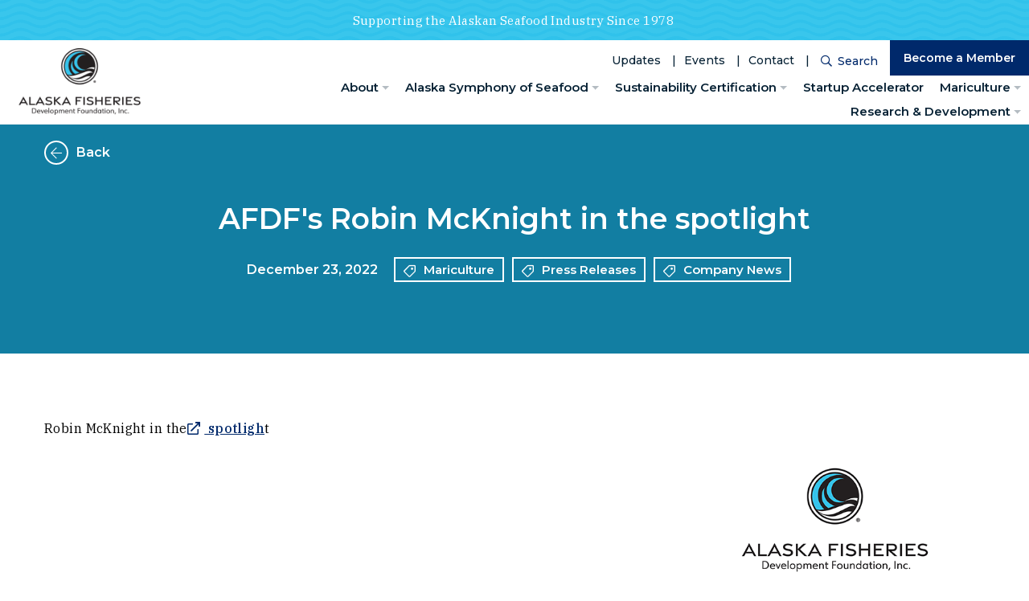

--- FILE ---
content_type: text/html; charset=utf-8
request_url: https://afdf.org/updates/afdfs-robin-mcknight-in-the-spotlight
body_size: 22385
content:
<!DOCTYPE html>
<html class="no-js" lang="en">
<head>
	<link rel="preconnect" href="https://fonts.googleapis.com">
	<link rel="preconnect" href="https://fonts.gstatic.com" crossorigin>

	<meta charset="utf-8">
	<meta http-equiv="X-UA-Compatible" content="IE=edge">
	<meta name="viewport" content="width=device-width, initial-scale=1, shrink-to-fit=no">
	<meta name="author" content="efelle creative">
	<meta name="theme-color" content="#ffffff">

	<script>
		document.documentElement.className = document.documentElement.className.replace('no-js', 'js');
	</script>

		<title>AFDF's Robin McKnight in the spotlight | Alaska Fisheries Development Foundation</title>
<meta name="description" content="AFDF works with Federal and state fisheries management agencies, the fishing industry, and the scientific community to find ways to bring greater economic value">
<meta name="keywords" content="Alaska, seafood, sustainability, aquaculture, mariculture, commercial fishing, research, kelp farming, kelp processing, kelp harvesting, value-added products, consulting, maritime startups, accelerator">
<meta name="generator" content="FusionCMS v5.22.33">

	
			  
  <!-- Twitter Card data -->
  <meta name="twitter:card" content="summary_large_image">
    <meta name="twitter:title" content="AFDF&#039;s Robin McKnight in the spotlight">
  <meta name="twitter:description" content="AFDF works with Federal and state fisheries management agencies, the fishing industry, and the scientific community to find ways to bring greater economic value">
  
  <!-- Open Graph data -->
  <meta property="og:title" content="AFDF&#039;s Robin McKnight in the spotlight" />
  <meta property="og:type" content="website" />
  <meta property="og:url" content="https://afdf.org/updates/afdfs-robin-mcknight-in-the-spotlight" />
  <meta property="og:description" content="AFDF works with Federal and state fisheries management agencies, the fishing industry, and the scientific community to find ways to bring greater economic value" />
    <meta property="og:site_name" content="Alaska Fisheries Development Foundation" />
       
	
	
	<script type="application/ld+json">
		{
			"@context": "https://schema.org",
			"@type": "Organization",
			"url": "https://www.afdf.org",
			"logo": "https://afdf.org/themes/afdf/assets/images/alaska-fisheries-development-foundation.png"
		}
	</script>

	
	
	<link rel="apple-touch-icon" sizes="180x180" href="https://afdf.org/themes/afdf/assets/favicons/apple-touch-icon.png">
	<link rel="icon" type="image/png" sizes="32x32" href="https://afdf.org/themes/afdf/assets/favicons/favicon-32x32.png">
	<link rel="icon" type="image/png" sizes="16x16" href="https://afdf.org/themes/afdf/assets/favicons/favicon-16x16.png">
	<link href="https://fonts.googleapis.com/css2?family=IBM+Plex+Serif:ital,wght@0,400;0,500;0,600;1,400;1,500;1,600&family=Montserrat:ital,wght@0,400;0,500;0,600;0,700;1,400;1,500;1,600;1,700&display=swap" rel="stylesheet">

	<link rel="stylesheet" type="text/css" href="https://afdf.org/themes/afdf/assets/vendor.css?id=e2060e07dabdec15cfa2">
	<link rel="stylesheet" type="text/css" href="https://afdf.org/themes/afdf/assets/theme.css?id=d0daf495123be5fba071">

	
		<!-- Google Tag Manager -->
<script>(function(w,d,s,l,i){w[l]=w[l]||[];w[l].push({'gtm.start':
new Date().getTime(),event:'gtm.js'});var f=d.getElementsByTagName(s)[0],
j=d.createElement(s),dl=l!='dataLayer'?'&l='+l:'';j.async=true;j.src=
'https://www.googletagmanager.com/gtm.js?id='+i+dl;f.parentNode.insertBefore(j,f);
})(window,document,'script','dataLayer','GTM-MJKX8N9');</script>
<!-- End Google Tag Manager -->
      <!-- Google Tag Manager (noscript) -->
<noscript><iframe src="https://www.googletagmanager.com/ns.html?id=GTM-MJKX8N9"
height="0" width="0" style="display:none;visibility:hidden"></iframe></noscript>
<!-- End Google Tag Manager (noscript) -->
  	
	  <script type="application/ld+json">
    {
      "@context": "https://schema.org",
      "@type": "NewsArticle",
      "headline": "AFDF&#039;s Robin McKnight In The Spotlight",
            "datePublished": "2022-12-23T18:07:56+00:00",
      "dateModified": "2022-12-23T18:07:58+00:00",
      "author": [
        {
          "@type": "Organization",
          "name": "Alaska Fisheries Development Foundation",
          "url": "https://www.afdf.org"
        }
      ]
    }
  </script>
</head>
<body  id="news-post"  class="">
	<a class="skip-main" href="#main-content">Skip to main content</a>

	
	<div class="user-bar">
  	    <a
                class="user-bar__item no-focus"
                href="/cp/matrix/news/posts/entries/55/edit"
                title="Edit Page"
                target="_blank"
            >
	    <span class="sr-only">Edit Page</span>
	    <i class="fas fa-pencil" aria-hidden="true"></i>
	  </a>
	      <a class="user-bar__item no-focus" href="/style-guide" title="Style Guide">
  		<span class="sr-only">Style Guide</span>
  		<i class="fas fa-palette" aria-hidden="true"></i>
  	</a>
    <a class="user-bar__item no-focus" href="/cp" title="Control Panel">
    <span class="sr-only">Control Panel</span>
    <i class="fas fa-cog" aria-hidden="true"></i>
  </a>
	<span class="user-bar__item size-indicator" title="Viewport Size"></span>
</div>
	

	<div id="page">
		
		
					<header id="header">
	
	<div id="site-header" class="site-header d-print-none">
		
					<div class="alert-banner bg-blue">
    <div class="alert-banner__content text-center wysiwyg wysiwyg--sm-theme wysiwyg--light-theme container container--fluid">
      <div class="d-inline">
        <p>Supporting the Alaskan Seafood Industry Since 1978&nbsp;</p>
      </div>
      
          </div>
  </div>
		
		<div class="site-header__wrapper bg-light position-relative pl-15 pr-20 pr-lg-0 px-xxl-50">
			<div class="site-header__inner container container--fluid px-0 d-flex justify-content-between">
									
					<div class="site-header__logo">
						<a class="d-block" href="/">
							<img src="https://afdf.org/themes/afdf/assets/images/alaska-fisheries-development-foundation.png" alt="Alaska Fisheries Development Foundation">
						</a>
					</div>
								
				<div>
					<div class="d-flex flex-column h-100">
						<div class="d-none d-lg-flex align-items-center justify-content-end">
							
															<div class="site-header__featured-links">
									<ul class="d-inline-flex flex-wrap list-unstyled mb-0">
																																	<li class="site-header__featured-link-item">
													<a class="site-header__featured-link" href="/updates" target="_self">Updates</a>
												</li>
																																												<li class="site-header__featured-link-item">
													<a class="site-header__featured-link" href="/events" target="_self">Events</a>
												</li>
																																												<li class="site-header__featured-link-item">
													<a class="site-header__featured-link" href="/contact-us" target="_self">Contact</a>
												</li>
																														</ul>
								</div>
							
							
							<div id="site-header-search-desktop" class="site-header-search-desktop flex-shrink-0 mt-1">
								<form class="search-box" id="header-search" method="GET" action="https://afdf.org/search" accept-charset="UTF-8" role="search">
	<input type="hidden" name="_token" value="lsAcESpSxtSHHCzYXPMEZp1GJCgO56I0q3GZp77f">
	
	
	<input type="hidden" name="within" value="all">

	<div class="input-group">
		<label class="sr-only" for="header-search-input-desktop">Search</label>

		<input class="search-box__input" type="text" id="header-search-input-desktop" name="q" placeholder="Enter Search" autocomplete="off" required>
		<div class="input-group-append">
			<button class="search-box__btn" id="header-search-btn-desktop" type="submit">
				<span class="search-box__btn-icon far fa-search" aria-hidden="true"></span>
				<span class="search-box__btn-text">Search</span>
			</button>
		</div>
	</div>
</form>							</div>

							
															<div class="flex-shrink-0">
									<a class="site-header__featured-btn btn btn-primary btn-sm" href="https://afdf.org/membership" target="_self">
										Become a Member
									</a>
								</div>
													</div>

						
						<nav class="site-header__nav d-none d-lg-flex flex-grow-1" aria-label="Main site navigation.">
																								<ul class="nav justify-content-end flex-grow-1" id="nav-main" role="menu">
    <li class="nav__item nav-dropdown dropdown" role="menuitem">
          <a id="nav-link-1" class="nav__link" href="https://afdf.org/about" target="_parent" aria-haspopup="true" aria-expanded="false">
        About
      </a>
    
          <button class="nav__btn dropdown-toggle" id="nav-dropdown-btn-1" aria-label="About Menu" data-toggle="dropdown" data-display="static" aria-haspopup="true" aria-expanded="false"></button>
      <div id="dropdown-menu-1" class="nav-dropdown__menu dropdown-menu" aria-label="Submenu" aria-expanded="false">
  <ul class="nav-dropdown__list" role="menu">
          <li class="nav-dropdown__item " role="menuitem">
                  <a class="nav-dropdown__link" href="https://afdf.org/directors" target="_parent"> 
            Board of Directors
          </a>
              </li>
          <li class="nav-dropdown__item " role="menuitem">
                  <a class="nav-dropdown__link" href="https://afdf.org/staff" target="_parent"> 
            Staff
          </a>
              </li>
          <li class="nav-dropdown__item " role="menuitem">
                  <a class="nav-dropdown__link" href="https://afdf.org/membership" target="_parent"> 
            Membership
          </a>
              </li>
          <li class="nav-dropdown__item " role="menuitem">
                  <a class="nav-dropdown__link" href="https://afdf.org/current-members" target="_parent"> 
            Current Members
          </a>
              </li>
          <li class="nav-dropdown__item " role="menuitem">
                  <a class="nav-dropdown__link" href="https://afdf.org/membership#form" target="_parent"> 
            Application / Renewal Form
          </a>
              </li>
          <li class="nav-dropdown__item " role="menuitem">
                  <a class="nav-dropdown__link" href="https://afdf.org/funding-and-employment-opportunities" target="_parent"> 
            Funding &amp; Employment Opportunities
          </a>
              </li>
      </ul>
</div>      </li>
    <li class="nav__item nav-dropdown dropdown" role="menuitem">
          <a id="nav-link-8" class="nav__link" href="https://afdf.org/alaska-symphony-of-seafood" target="_parent" aria-haspopup="true" aria-expanded="false">
        Alaska Symphony of Seafood
      </a>
    
          <button class="nav__btn dropdown-toggle" id="nav-dropdown-btn-8" aria-label="Alaska Symphony of Seafood Menu" data-toggle="dropdown" data-display="static" aria-haspopup="true" aria-expanded="false"></button>
      <div id="dropdown-menu-8" class="nav-dropdown__menu dropdown-menu" aria-label="Submenu" aria-expanded="false">
  <ul class="nav-dropdown__list" role="menu">
          <li class="nav-dropdown__item " role="menuitem">
                  <a class="nav-dropdown__link" href="https://afdf.org/alaska-symphony-of-seafood/call-for-products" target="_parent"> 
            Call for Products
          </a>
              </li>
          <li class="nav-dropdown__item " role="menuitem">
                  <a class="nav-dropdown__link" href="https://afdf.org/alaska-symphony-of-seafood/previous-winners" target="_parent"> 
            Previous Winners
          </a>
              </li>
          <li class="nav-dropdown__item " role="menuitem">
                  <a class="nav-dropdown__link" href="https://afdf.org/alaska-symphony-of-seafood/become-a-sponsor" target="_parent"> 
            Become a Sponsor
          </a>
              </li>
          <li class="nav-dropdown__item " role="menuitem">
                  <a class="nav-dropdown__link" href="https://afdf.org/alaska-symphony-of-seafood/sponsors" target="_parent"> 
            Sponsors
          </a>
              </li>
          <li class="nav-dropdown__item " role="menuitem">
                  <a class="nav-dropdown__link" href="https://afdf.org/alaska-symphony-of-seafood/tickets" target="_parent"> 
            Tickets
          </a>
              </li>
      </ul>
</div>      </li>
    <li class="nav__item nav-dropdown dropdown" role="menuitem">
          <a id="nav-link-15" class="nav__link" href="https://afdf.org/sustainability-certification" target="_parent" aria-haspopup="true" aria-expanded="false">
        Sustainability Certification
      </a>
    
          <button class="nav__btn dropdown-toggle" id="nav-dropdown-btn-15" aria-label="Sustainability Certification Menu" data-toggle="dropdown" data-display="static" aria-haspopup="true" aria-expanded="false"></button>
      <div id="dropdown-menu-15" class="nav-dropdown__menu dropdown-menu" aria-label="Submenu" aria-expanded="false">
  <ul class="nav-dropdown__list" role="menu">
          <li class="nav-dropdown__item " role="menuitem">
                  <a class="nav-dropdown__link" href="https://afdf.org/sustainability-certification/csi-pacific-cod" target="_parent"> 
            CSI Pacific Cod Certification
          </a>
              </li>
          <li class="nav-dropdown__item " role="menuitem">
                  <a class="nav-dropdown__link" href="https://afdf.org/sustainability-certification/msc-pacific-cod" target="_parent"> 
            MSC Pacific Cod Certification
          </a>
              </li>
          <li class="nav-dropdown__item " role="menuitem">
                  <a class="nav-dropdown__link" href="https://afdf.org/sustainability-certification/csi-alaska-salmon" target="_parent"> 
            CSI Salmon Certification
          </a>
              </li>
          <li class="nav-dropdown__item " role="menuitem">
                  <a class="nav-dropdown__link" href="https://afdf.org/sustainability-certification/msc-alaska-salmon" target="_parent"> 
            MSC Salmon Certification
          </a>
              </li>
          <li class="nav-dropdown__item " role="menuitem">
                  <a class="nav-dropdown__link" href="https://afdf.org/sustainability-certification/csi-pacific-halibut" target="_parent"> 
            CSI Pacific Halibut Certification
          </a>
              </li>
          <li class="nav-dropdown__item " role="menuitem">
                  <a class="nav-dropdown__link" href="https://afdf.org/sustainability-certification/csi-sablefish" target="_parent"> 
            CSI Sablefish Certification
          </a>
              </li>
          <li class="nav-dropdown__item " role="menuitem">
                  <a class="nav-dropdown__link" href="https://afdf.org/social-responsibility" target="_parent"> 
            Social Responsibility
          </a>
              </li>
      </ul>
</div>      </li>
    <li class="nav__item" role="menuitem">
          <a id="nav-link-14" class="nav__link" href="https://afdf.org/startup-accelerator" target="_parent" >
        Startup Accelerator
      </a>
    
      </li>
    <li class="nav__item nav-dropdown dropdown" role="menuitem">
          <a id="nav-link-27" class="nav__link" href="https://afdf.org/research-and-development/alaska-mariculture-initiative" target="_parent" aria-haspopup="true" aria-expanded="false">
        Mariculture
      </a>
    
          <button class="nav__btn dropdown-toggle" id="nav-dropdown-btn-27" aria-label="Mariculture Menu" data-toggle="dropdown" data-display="static" aria-haspopup="true" aria-expanded="false"></button>
      <div id="dropdown-menu-27" class="nav-dropdown__menu dropdown-menu" aria-label="Submenu" aria-expanded="false">
  <ul class="nav-dropdown__list" role="menu">
          <li class="nav-dropdown__item " role="menuitem">
                  <a class="nav-dropdown__link" href="https://afdf.org/joint-innovation-projects" target="_parent"> 
            Joint Innovation Projects
          </a>
              </li>
      </ul>
</div>      </li>
    <li class="nav__item nav-dropdown dropdown" role="menuitem">
          <a id="nav-link-23" class="nav__link" href="https://afdf.org/research-and-development" target="_parent" aria-haspopup="true" aria-expanded="false">
        Research &amp; Development
      </a>
    
          <button class="nav__btn dropdown-toggle" id="nav-dropdown-btn-23" aria-label="Research &amp; Development Menu" data-toggle="dropdown" data-display="static" aria-haspopup="true" aria-expanded="false"></button>
      <div id="dropdown-menu-23" class="nav-dropdown__menu dropdown-menu dropdown-menu-right" aria-label="Submenu" aria-expanded="false">
  <ul class="nav-dropdown__list" role="menu">
          <li class="nav-dropdown__item " role="menuitem">
                  <a class="nav-dropdown__link" href="https://afdf.org/research-library" target="_parent"> 
            Research Library
          </a>
              </li>
          <li class="nav-dropdown__item " role="menuitem">
                  <a class="nav-dropdown__link" href="https://afdf.org/research-and-development/vessel-energy-solutions" target="_parent"> 
            Vessel Energy Solutions
          </a>
              </li>
          <li class="nav-dropdown__item " role="menuitem">
                  <a class="nav-dropdown__link" href="https://afdf.org/research-and-development/maritime-works" target="_parent"> 
            Maritime Works
          </a>
              </li>
      </ul>
</div>      </li>
  </ul>
																					</nav>
						
						
						<div class="panel-overlay d-lg-none">
  <button  id="nav-mobile-overlay-btn" class="panel-overlay__btn" type="button" aria-label="Toggle mobile menu" data-toggle="modal" data-target="#nav-mobile-overlay">
    <span class="hamburger-btn">
									<span>
										<span class="sr-only">Toggle menu panel</span>
									</span>
								</span>
  </button>
</div>

					</div>
				</div>
			</div>
		</div>
	</div>
</header>		
		<main id="main-content">
			
			
			
			  <article>
    <header>
      <div class="post-banner bg-turquoise">
  <div class="post-banner__inner position-relative">
    <div class="container position-relative">
      
              <a class="post-banner__back-link d-inline-flex align-items-center card-hover" href="https://afdf.org/updates" target="_parent">
          <span class="btn btn-arrow-light mr-10"><span class="fal fa-arrow-left" aria-hidden="true"></span></span>
          <span>Back</span>
        </a>
          </div>

    <div class="container container--narrow-sm text-center">
      <div class="post-banner__contents text-center pt-75 pb-65 pt-lg-95 pb-lg-85 no-bottom">
        
        <h1 class="post-banner__title text-display--lg text-display--light mb-25">AFDF&#039;s Robin McKnight in the spotlight</h1>        
        <div class="d-flex flex-wrap flex-column flex-md-row align-items-center justify-content-center no-bottom">
                      <p class="post-banner__date mx-md-20 mb-md-1 align-self-center">
              <span>December 23, 2022 </span>                          </p>
                    
                      <ul class="card-categories list-unstyled d-flex flex-wrap justify-content-center mb-0 align-self-center">
                              <li class="mr-10 mb-1">
                  <a class="card-categories__link d-inline-flex py-1 px-10" href="https://afdf.org/updates/mariculture" target="_parent">
                    <span class="card-categories__icon d-inline-block mt-1 mr-10 flex-shrink-0 far fa-tag" aria-hidden="true"></span>
                    <span>Mariculture</span>
                  </a>
                </li>
                              <li class="mr-10 mb-1">
                  <a class="card-categories__link d-inline-flex py-1 px-10" href="https://afdf.org/updates/press-releases" target="_parent">
                    <span class="card-categories__icon d-inline-block mt-1 mr-10 flex-shrink-0 far fa-tag" aria-hidden="true"></span>
                    <span>Press Releases</span>
                  </a>
                </li>
                              <li class="mr-10 mb-1">
                  <a class="card-categories__link d-inline-flex py-1 px-10" href="https://afdf.org/updates/company-news" target="_parent">
                    <span class="card-categories__icon d-inline-block mt-1 mr-10 flex-shrink-0 far fa-tag" aria-hidden="true"></span>
                    <span>Company News</span>
                  </a>
                </li>
                          </ul>
                  </div>
      </div>
    </div>
  </div>
</div>
    </header>
    
    <div class="container pt-65 pb-45 pt-lg-80 pb-lg-90">
      <div class="post row pb-lg-40">
        
        <div class="page-main col-lg-8 pr-lg-50">
                      <div class="subpage-blocks">
                              <div class="subpage-block subpage-content wysiwyg">
      <p>Robin McKnight in the<a href="https://mailchi.mp/c2cee7682795/fishlines-1310049" target="_blank"> spotligh</a>t</p>

          </div>
                            </div>
                  </div>

        
        <div class="page-sidebar-post col-lg-4">
	<div class="page-sidebar-post__contents"><div class="news-post__featured-image mb-30">
                          <img class="lazy" src="https://afdf.org/themes/afdf/assets/images/1x1.png" 
                data-src="https://afdf.org/themes/afdf/assets/images/afdf-default-horz.png" 
                alt="Alaska Fisheries Development Foundation Logo."
                width="370" height="260">
                      </div></div>
	<div class="social-share">
  <h2 class="social-share__title">Share</h2>
  <ul class="social-share__list list-unstyled d-flex">
    <li class="social-share__item">
      <a class="social-share__link addthis_button_facebook" href="#" title="Facebook" role="button">
        <span class="sr-only">Facebook</span>
        <span class="fab fa-facebook-f fa-fw" aria-hidden="true"></span>
      </a>
    </li>
    <li class="social-share__item">
      <a class="social-share__link addthis_button_twitter" href="#" title="Twitter" role="button">
        <span class="sr-only">Twitter</span>
        <span class="fab fa-twitter fa-fw" aria-hidden="true"></span>
      </a>
    </li>
    <li class="social-share__item">
      <a class="social-share__link addthis_button_pinterest" href="#" title="Pinterest" role="button">
        <span class="sr-only">Pinterest</span>
        <span class="fab fa-pinterest-p fa-fw" aria-hidden="true"></span>
      </a>
    </li>
    <li class="social-share__item">
      <a class="social-share__link addthis_button_linkedin" href="#" title="LinkedIn" role="button">
        <span class="sr-only">LinkedIn</span>
        <span class="fab fa-linkedin-in fa-fw" aria-hidden="true"></span>
      </a>
    </li>
    
    
  </ul>
</div>

</div>      </div>

      
              <section class="related-posts">
	<div class="related-posts__heading d-flex flex-column flex-md-row justify-content-sm-between text-center text-md-left mb-25">
		<h2 class="text-display--dark mb-15 mb-md-0">Related Articles</h2>
					<div class="flex-shrink-0">
				<a class="related-posts__link btn btn-link mt-md-15 ml-md-20" href="https://afdf.org/updates/mariculture" target="_parent">View All Mariculture News</a>
			</div>
			</div>
	<ul class="related-posts__list row list-unstyled mb-0">
                          <li class="col-md-4 mb-20 mb-sm-30">
                <div class="card-news-vert h-100">
  <div class="card-news-vert__inner position-relative d-flex flex-column h-100 p-10">
    
    <p class="card-news-vert__date mb-0">
      October 10, 2025
    </p>

    
    <div class="card-news-vert__image flex-shrink-0 position-relative">
              <img class="image-cover lazy" src="https://afdf.org/themes/afdf/assets/images/1x1.png" 
          data-src="https://afdf.org/themes/afdf/assets/images/afdf-default-horz.png" alt="Alaska Fisheries Development Foundation Logo."
          width="510" height="350">
          </div>

    
    <div class="card-news-vert__contents flex-grow-1 d-flex flex-column pt-25 pb-15 pb-lg-15 px-10 px-lg-20">
      <div class="flex-grow-1">
        <h3 class="text-display--sm text-dislay--dark mb-20 mb-lg-40">
          <a class="card-news-vert__title-link block-link" href="https://afdf.org/updates/request-for-proposals-joint-innovation-projects-iii-innovations-in-product-development" target="_parent">Request for Proposals: Joint Innovation Projects III -Innovations in Product Development</a>
        </h3>
      </div>

              <div class="flex-shrink-0">
          <ul class="card-categories list-unstyled d-flex flex-wrap mb-0">
			<li class="mr-10 mb-1">
			<a class="card-categories__link d-inline-flex py-1 px-10" href="https://afdf.org/updates/company-news" target="_parent">
				<span class="card-categories__icon d-inline-block mt-1 mr-10 flex-shrink-0 far fa-tag" aria-hidden="true"></span>
				<span>Company News</span>
			</a>
		</li>
			<li class="mr-10 mb-1">
			<a class="card-categories__link d-inline-flex py-1 px-10" href="https://afdf.org/updates/press-releases" target="_parent">
				<span class="card-categories__icon d-inline-block mt-1 mr-10 flex-shrink-0 far fa-tag" aria-hidden="true"></span>
				<span>Press Releases</span>
			</a>
		</li>
			<li class="mr-10 mb-1">
			<a class="card-categories__link d-inline-flex py-1 px-10" href="https://afdf.org/updates/mariculture" target="_parent">
				<span class="card-categories__icon d-inline-block mt-1 mr-10 flex-shrink-0 far fa-tag" aria-hidden="true"></span>
				<span>Mariculture</span>
			</a>
		</li>
	</ul>        </div>
          </div>
  </div>
</div>
	
              </li>
                          <li class="col-md-4 mb-20 mb-sm-30">
                <div class="card-news-vert h-100">
  <div class="card-news-vert__inner position-relative d-flex flex-column h-100 p-10">
    
    <p class="card-news-vert__date mb-0">
      November 06, 2024
    </p>

    
    <div class="card-news-vert__image flex-shrink-0 position-relative">
              <img class="image-cover lazy" src="https://afdf.org/themes/afdf/assets/images/1x1.png"
          data-src="https://afdf.org/asset/672bdd6fd89ec/Screen-Shot-2022-06-09-at-10.54.52-PM.png?w=510&h=350&fit=crop&fm=webp" alt="Screen Shot 2022-06-09 at 10.54.52 PM"
          width="510" height="350">
          </div>

    
    <div class="card-news-vert__contents flex-grow-1 d-flex flex-column pt-25 pb-15 pb-lg-15 px-10 px-lg-20">
      <div class="flex-grow-1">
        <h3 class="text-display--sm text-dislay--dark mb-20 mb-lg-40">
          <a class="card-news-vert__title-link block-link" href="https://afdf.org/updates/request-for-proposals-scientific-consulting-for-seaweed-tissue-analysis-project" target="_parent">Request for Proposals: Scientific Consulting for Seaweed Tissue Analysis Project</a>
        </h3>
      </div>

              <div class="flex-shrink-0">
          <ul class="card-categories list-unstyled d-flex flex-wrap mb-0">
			<li class="mr-10 mb-1">
			<a class="card-categories__link d-inline-flex py-1 px-10" href="https://afdf.org/updates/company-news" target="_parent">
				<span class="card-categories__icon d-inline-block mt-1 mr-10 flex-shrink-0 far fa-tag" aria-hidden="true"></span>
				<span>Company News</span>
			</a>
		</li>
			<li class="mr-10 mb-1">
			<a class="card-categories__link d-inline-flex py-1 px-10" href="https://afdf.org/updates/mariculture" target="_parent">
				<span class="card-categories__icon d-inline-block mt-1 mr-10 flex-shrink-0 far fa-tag" aria-hidden="true"></span>
				<span>Mariculture</span>
			</a>
		</li>
			<li class="mr-10 mb-1">
			<a class="card-categories__link d-inline-flex py-1 px-10" href="https://afdf.org/updates/press-releases" target="_parent">
				<span class="card-categories__icon d-inline-block mt-1 mr-10 flex-shrink-0 far fa-tag" aria-hidden="true"></span>
				<span>Press Releases</span>
			</a>
		</li>
	</ul>        </div>
          </div>
  </div>
</div>
	
              </li>
                          <li class="col-md-4 mb-20 mb-sm-30">
                <div class="card-news-vert h-100">
  <div class="card-news-vert__inner position-relative d-flex flex-column h-100 p-10">
    
    <p class="card-news-vert__date mb-0">
      September 05, 2024
    </p>

    
    <div class="card-news-vert__image flex-shrink-0 position-relative">
              <img class="image-cover lazy" src="https://afdf.org/themes/afdf/assets/images/1x1.png" 
          data-src="https://afdf.org/themes/afdf/assets/images/afdf-default-horz.png" alt="Alaska Fisheries Development Foundation Logo."
          width="510" height="350">
          </div>

    
    <div class="card-news-vert__contents flex-grow-1 d-flex flex-column pt-25 pb-15 pb-lg-15 px-10 px-lg-20">
      <div class="flex-grow-1">
        <h3 class="text-display--sm text-dislay--dark mb-20 mb-lg-40">
          <a class="card-news-vert__title-link block-link" href="https://afdf.org/updates/joint-innovation-projects-round-ii-2024" target="_parent">Joint Innovation Projects - Round II 2024</a>
        </h3>
      </div>

              <div class="flex-shrink-0">
          <ul class="card-categories list-unstyled d-flex flex-wrap mb-0">
			<li class="mr-10 mb-1">
			<a class="card-categories__link d-inline-flex py-1 px-10" href="https://afdf.org/updates/company-news" target="_parent">
				<span class="card-categories__icon d-inline-block mt-1 mr-10 flex-shrink-0 far fa-tag" aria-hidden="true"></span>
				<span>Company News</span>
			</a>
		</li>
			<li class="mr-10 mb-1">
			<a class="card-categories__link d-inline-flex py-1 px-10" href="https://afdf.org/updates/mariculture" target="_parent">
				<span class="card-categories__icon d-inline-block mt-1 mr-10 flex-shrink-0 far fa-tag" aria-hidden="true"></span>
				<span>Mariculture</span>
			</a>
		</li>
	</ul>        </div>
          </div>
  </div>
</div>
	
              </li>
                      </ul>
</section>          </div>
  </article>

					</main>

		<footer id="footer">
	
			<div class="page-footer-newsletter">
			<div class="container container--fluid position-relative pb-60 pb-md-80 pb-md-100 px-0">
				
				<div class="sea-bottom-graphic">
	<svg xmlns="http://www.w3.org/2000/svg" xmlns:xlink="http://www.w3.org/1999/xlink" viewBox="0 0 570 326" role="presentation">
		<defs>
			<clipPath id="clip-path-sea-bottom-graphic-footer-newsletter-left">
				<rect data-name="Rectangle 424" width="570" height="326" transform="translate(-67 5564)" fill="#fff" opacity="0"/>
			</clipPath>
			<clipPath id="clip-path-2-sea-bottom-graphic-footer-newsletter-left">
				<rect data-name="Rectangle 335" width="1440" height="326" transform="translate(0 4393)" fill="#fff"/>
			</clipPath>
		</defs>
		<g data-name="Mask Group 5" transform="translate(67 -5564)" clip-path="url(#clip-path-sea-bottom-graphic-footer-newsletter-left)">
			<g data-name="Mask Group 4" transform="translate(-67 1171)" clip-path="url(#clip-path-2-sea-bottom-graphic-footer-newsletter-left)">
				<g data-name="Group 1064">
					<g data-name="Group 730" transform="translate(1025.785 4473.5)" opacity="0.09">
						<g data-name="Group 729" transform="translate(114.276 -28.571)">
							<g data-name="Group 728">
								<path data-name="Path 1380" d="M438.6,319.8c1.441-7.585-4.567-11.171-1.7-17.129,1.5-3.1,3.47-2.84,6.909-8.1,2.017-3.072,3.408-5.2,3.713-8.068.661-6.221-4.687-7.631-5.046-14.509-.325-6.229,3.852-8.968,1.855-12.454-1.325-2.307-4.706-3.81-7.036-2.952-3.273,1.2-1.654,5.993-6.086,11.723-1.48,1.913-1.592,1.291-7.89,7.059a74.8,74.8,0,0,0-5.912,5.653c-4.513,5.9-1.5,10.189-4.722,17.33-3.122,6.909-6.851,4.907-10.294,11.723-4.181,8.269.58,12.639-3.872,19.942-3.6,5.908-7.608,4.525-9.505,9.683-2.562,6.963,4.115,11.163,1.5,18.257-1.975,5.359-6.492,4.857-7.91,10.533-1.2,4.818,1.77,6.314.645,11.434-1.3,5.916-5.664,5.734-6.785,10.734-1.526,6.812,5.985,9.842,5.356,17.755-.5,6.337-5.456,6.124-6.839,12.755-2.021,9.664,7.782,13.605,6.028,23.968-1.047,6.229-5.039,7.515-4.683,13.705.29,4.919,3.045,8.172,4.834,10.7,3.706,5.224,7.84,13.725,9,27.817a45.747,45.747,0,0,1,5.506-14.289c6.739-11.24,15.239-13.883,14.93-20.939-.24-5.406-5.309-5.688-5.583-11.414-.383-8.033,9.455-10.738,9.038-18.76-.3-5.738-5.448-6.518-5.2-11.924.3-6.677,8.234-7.573,9.2-14.671.9-6.631-5.611-8.9-4.339-15.259,1.213-6.032,7.519-6.225,8.536-12.465.893-5.46-3.671-7.005-2.852-12.1,1.136-7.067,10.379-7,12.353-14.416,1.669-6.267-4.308-8.617-3.064-15.912C429.994,327.5,437.1,327.629,438.6,319.8Z" transform="translate(-233.356 -256.342)" fill="#062134"/>
								<path data-name="Path 1381" d="M431.936,290.428a24.309,24.309,0,0,0-2.539-3.23,36.329,36.329,0,0,0-3.1-2.821c-3.93-3.771.112-10.985-3.57-14.007a4.2,4.2,0,0,0-3.682-.877c-.842.251-2.4,1.144-3.574,6.283-1.812,7.944,1,9.784-.807,15.139-1.673,4.946-4.618,5.008-4.691,8.957-.066,3.717,2.535,4.162,2.89,9.146.085,1.155.417,5.769-2.38,8.485-1.213,1.186-1.9.912-2.96,2.164-2.16,2.554-1.58,6.372-1.453,7.09.792,4.6,3.992,4.942,4.726,9.66a9.889,9.889,0,0,1-.526,5.413c-1.6,3.787-4.8,3.389-6.862,6.283-3.4,4.776,2.4,9.915-.429,16.3-2.148,4.849-6.128,3.331-8.968,8.481-3.5,6.36,1.244,11.074-2.43,16.213-2.867,4.011-6.321,1.94-9.718,6.155-3.988,4.954-.355,9.231-4.4,15.266-3.176,4.753-6.291,3.412-8.068,7.666-2.021,4.838,1.569,7.643-.332,14.014-1.206,4.053-2.786,3.346-4.339,7.539-1.882,5.077-.328,8.172.1,17.183a89.179,89.179,0,0,1-.236,11.727,40.556,40.556,0,0,1,9.053-10.479c4.691-3.8,8.543-5.05,10.158-9.571.989-2.774-.062-3.412,1.136-6.252,1.882-4.474,5.012-4.1,7.222-7.987,2.778-4.865-.781-7.844,1.959-11.936,2.543-3.8,6.105-1.974,9.42-5.885,3.516-4.15.7-7.62,4.007-12.994,3.3-5.348,7.071-3.524,9.807-8.157,3.926-6.642-2.415-12.828,1.7-19.107,2.813-4.293,6.619-2.7,8.6-6.781,2.8-5.765-4-10.583-1.53-17.249,1.971-5.317,7.26-4.845,8.157-9.66.962-5.174-4.9-7.113-4.575-13.083.329-6.074,6.534-6.63,7.191-13,.626-6.047-4.857-6.739-4.838-14.49C432.083,297.449,434,293.7,431.936,290.428Z" transform="translate(-180.67 -219.053)" fill="#062134"/>
								<path data-name="Path 1382" d="M422.857,313.615c-2.268-2.828-5.649-1.457-6.835-4.1-1.171-2.6,1.816-4.571,1.434-9.911a12.054,12.054,0,0,0-1.422-5.181c-1.847-3.3-3.96-2.867-6.731-6.395-2.338-2.983-1.565-4.227-3.624-5.858-2.736-2.164-7.237-2.45-8.273-.858-1.175,1.812,3.362,4.161,3.883,9.386.649,6.5-5.78,8.729-4.563,14.594.622,3.026,2.512,3.311,4.03,8.539a18.709,18.709,0,0,1,.993,5.978c-.251,7.384-7.032,9.2-6.638,14.818.274,3.9,3.605,3.825,4.544,8.918.437,2.345-.344,5.259-1.909,10.993-2.145,7.848-3.029,8.47-2.852,11.406.294,4.88,2.832,4.838,3.555,9.617,1.175,7.8-5.1,11.24-2.844,16.348,1.688,3.825,6.09,3.887,6.484,7.8.224,2.195-1.067,3.08-.7,5.688a9.918,9.918,0,0,0,3.111,5.475c5.684,5.831,11.109,7.786,15.394,11.673a26.629,26.629,0,0,1,7.438,12.33c4.15-13,2.4-20.939-.151-25.869-2.62-5.062-5.607-6.02-6.225-10.954-.958-7.608,5.4-11.3,3.845-18.783-.923-4.424-3.253-3.644-4.695-8.076-3.5-10.738,8.926-19.281,4.849-27.9-1.422-3-3.752-3.7-4.231-7.407-.371-2.894.862-3.879,2.087-8.64S425.477,316.872,422.857,313.615Z" transform="translate(-293.53 -187.715)" fill="#062134"/>
								<path data-name="Path 1383" d="M446.335,301.309c-3.733-3.675-6.14-2.581-7.581-5.089-2.77-4.814,4.861-10.978,2.044-16.978-1.314-2.8-4.258-4.185-5.228-4.645-4.7-2.226-7.573.286-10.336-1.874-2.906-2.276-.769-5.869-3.814-9.111s-9.1-3.8-10.723-1.731c-1.155,1.468.634,3.373,1.453,8.667.2,1.291,1.04,6.719-.533,11.6-2.3,7.125-7.828,7.11-8.087,11.318-.413,6.816,13.926,9.845,13.694,16.862-.17,5.035-7.647,5.889-8.087,11.318-.537,6.634,10.386,8.226,11.862,16.661,1.318,7.523-6.719,10.027-7.7,23.018-.274,3.651-.417,8.234,2.353,12.284,4.822,7.052,14.084,5.7,15.448,10.946,1.128,4.324-4.687,7.1-3.416,10.908,1.746,5.224,13.551,2.512,16.665,8.3,3.064,5.7-6.225,12.2-3.69,18.466,3.288,8.134,22.392,4.741,24.59,11.947,1.561,5.12-7.1,10-5.12,14.61,2.1,4.876,12.844,1.789,15.85,7.288,2.616,4.776-4.393,9.621-2.09,15.68,1.631,4.281,5.777,3.621,16.464,10.131,8.787,5.352,11.078,8.9,13.4,7.763,2.141-1.051,1.012-4.475,2.005-18.284.587-8.188,1.2-9.988-.282-12.608-2.9-5.124-8.439-3.945-10.023-8.134-1.909-5.031,6.148-9.138,4.447-15.235-.97-3.47-4.529-5.757-7.141-7.442-4.378-2.821-5.862-1.708-8.068-4.03-2.6-2.736-2.581-6.611-2.883-12.527-.344-6.774,1.457-7.229.58-10.3-2.419-8.408-16.364-6.348-20.008-14.957-2.728-6.453,3.594-11.147.22-17.183-3.393-6.07-11.461-4.308-13.049-9.2-1.913-5.881,8.922-10.927,7.485-17.681-1.484-6.978-14.092-6.445-15.39-13.157-1.318-6.824,10.9-11.623,9.231-20.077C450.122,305.034,446.822,301.788,446.335,301.309Z" transform="translate(-403.521 -243.979)" fill="#062134"/>
								<path data-name="Path 1384" d="M381.987,327.293a3.053,3.053,0,0,1,4.026,1.538,93.08,93.08,0,0,0,14.428,22.809,94.869,94.869,0,0,0,32.407,24.188,114.474,114.474,0,0,1-18.856-50.158,3.051,3.051,0,1,1,6.055-.754,107.544,107.544,0,0,0,18.879,48.922,173.017,173.017,0,0,1,4.563-59.026,3.05,3.05,0,0,1,5.912,1.5,166.168,166.168,0,0,0-4.2,58.81,119.276,119.276,0,0,0,28.474-50.336,3.049,3.049,0,0,1,5.873,1.642,126.262,126.262,0,0,1-32.241,55.332,3.546,3.546,0,0,1-.781.572,18.474,18.474,0,0,1-2.79,1.754c-1.955.877-4.1.491-6.252.108a3.8,3.8,0,0,1-.954-.2,101.47,101.47,0,0,1-40.711-28.381,99.037,99.037,0,0,1-15.375-24.3A3.046,3.046,0,0,1,381.987,327.293Z" transform="translate(-286.596 -95.47)" fill="#062134"/>
							</g>
						</g>
						<path data-name="Path 1385" d="M560.369,359.506c-.567,1.775-2.186,6.893-2.452,7.726-2.424,7.871-4.328,14.7-5.947,20.66-.086.309-3.847,13.892-4.324,15.46-4.473,9.357-10.467,17.771-18.389,23.933-.5.387-1.017.778-1.541,1.142l-.352.246c-.54.375-1.083.751-1.626,1.107-.141.1-.274.188-.418.27-.117.078-.246.156-.379.235-1.271.794-2.608,1.517-4,2.209-7.147,2.147-14.3,2.53-21.724,2.94a103.488,103.488,0,0,1-10.385.207c-.77-.031-1.529-.078-2.3-.168-.317-.027-.606-.047-.884-.078a33.153,33.153,0,0,1-4.77-.891,28.813,28.813,0,0,1-7.175-2.96c-2.28-1.314-3.468-2.428-7.187-7.112-1.576-2-3.628-4.649-6.42-8.27-3.5-4.512-5.353-6.9-24.4-35.565-2.19-3.3-3.9-5.959-3.5-9.329.942-7.988,13.181-15.464,20.035-12.614a6.131,6.131,0,0,1,3.136,2.944c.129.227.242.461.356.716s.239.516.34.782c.188.465.368.958.563,1.494.16.454.321.923.485,1.431.309.919.649,1.908,1.052,2.991.145.371.285.759.442,1.157.082.215.176.438.27.649s.168.4.258.614c.352.841.755,1.724,1.228,2.647.129.238.2.367.258.489.09.168.18.356.293.54a44.713,44.713,0,0,0,2.737,4.461c.125.184.262.36.387.559l.188.262c.446.587,1.369,1.939,2.612,3.4a1.534,1.534,0,0,1,.125.156c2.6,3.167,6.236,7.007,8.078,6.17a1.865,1.865,0,0,0,.923-1.326,8.034,8.034,0,0,0,.239-1.845c.137-4.571-1.932-13.482-4.387-23.929-3.773-16.054-5.677-24.316-9.263-40.91-1.517-7.03-2.643-12.6.414-17.435,3.324-5.243,10.35-7.679,12.141-8.3,3.914-1.365,6.1-2.5,8.117-1.58,2.78,1.282,3.6,5.474,3.848,9.716.109,2.049.109,3.906.133,5.533.094,7.566,1.4,15.053,2.323,22.576a107.8,107.8,0,0,1,.907,11.5c.192,13.063.962,63.357,8.414,64.331a4.361,4.361,0,0,0,2.878-1.1,5.614,5.614,0,0,0,.657-.559c.125-.133.25-.27.352-.4,2.084-2.663,1.466-6.835,1.208-8.422,0,0-1.329-8.5-3.773-52.359-.247-4.227-.422-9.595,3.061-13.067,3.355-3.347,8.793-3.539,10.694-3.609,2.659-.094,5.755-.207,7.914,1.65a5.094,5.094,0,0,1,1.584,2.62,10.243,10.243,0,0,1,.317,1.376,59.574,59.574,0,0,1,.383,7.261c.172,9.232.258,13.837.242,14.17-.633,10.009-1.8,21.051-2.749,30.991-.035.426-.082.86-.129,1.3-.078.735-.172,1.744-.274,2.921-.719,7.847-.864,12.86,1.486,14.236a1.037,1.037,0,0,0,.188.121,4.4,4.4,0,0,0,3.632-.293,5.288,5.288,0,0,0,1.439-1.04c4.688-4.692,2.076-18.776,6.7-39.909,1.779-8.191,3.327-11.327,6.24-13.321,6.06-4.156,16.9-2.522,19.437,2.545C561.538,355.936,560.666,358.587,560.369,359.506Z" transform="translate(-363.068 -158.445)" fill="#062134"/>
					</g>
					<g data-name="Group 727" transform="translate(-168.465 4145.193)" opacity="0.09">
						<g data-name="Group 722" transform="translate(336.388 265.135)">
							<g data-name="Group 721">
								<path data-name="Path 1361" d="M269.091,284.156c-.434-.205-.778-.816-1.1-1.182a.792.792,0,0,0-.821-.236l-.456.17a.547.547,0,0,0-.292.773c.081.132.162.261.246.4a.86.86,0,0,0,.951.418,4.728,4.728,0,0,1,1.417-.2C269.108,284.311,269.164,284.191,269.091,284.156Z" transform="translate(-216.794 -238.162)" fill="#062134"/>
								<path data-name="Path 1362" d="M277.317,282.785c1.519,25.175,5.784,49.765,5.14,75.177a624.593,624.593,0,0,1-8.674,86.51c-8.879,53.7-14.488,107.923-15.421,162.491-.106,6.187,8.783,6.187,8.887,0,.994-58.026,7.13-114.249,15.883-171.406a425.027,425.027,0,0,0,5.122-80.392c-.882-23.92-1.351-49.692-7.523-72.879A1.732,1.732,0,0,0,277.317,282.785Z" transform="translate(-229.06 -240.825)" fill="#062134"/>
								<path data-name="Path 1363" d="M304.163,271.729c-1.6.218-2.434,3.284-2.741,4.359-3.134,11.055-11.491,29.217-12.216,28.979-.068-.023-.132-.226-.185-.4a2.213,2.213,0,0,1,0-1.2s7.353-29.07,3.294-35.766a5.352,5.352,0,0,0-2.173-2.013,3.763,3.763,0,0,0-4.143.55,4.388,4.388,0,0,0-1.029,3.349c.325,4.569.309,8.91.183,18.636a54.2,54.2,0,0,1-1.917,13.573s-6.212-18.679-11.118-32.911c-.34-.984-1.111-3.144-2.579-3.644s-3.306.8-4.092,2.67c-.842,2.006-.362,4.351.713,8.137a114.161,114.161,0,0,0,4.447,12.995c1.552,3.58,3.75,8.887,6.225,15.789a29.455,29.455,0,0,1-2.845-1.7,33.986,33.986,0,0,1-6.76-6.055c-5.264-6.113-6.618-12.135-9.245-11.61a3.377,3.377,0,0,0-2.036,1.595,7.572,7.572,0,0,0-.728,4.293c.114,1.678.946,5.938,8.682,13.319a66.583,66.583,0,0,0,12.488,9.267c4.12,2.4,6.2,3.565,7.916,3.641,9.234.416,16.539-19.366,17.366-21.666,1.542-4.28,8.438-17.942,4.927-22.622C306.328,272.939,305.3,271.572,304.163,271.729Z" transform="translate(-233.948 -265.135)" fill="#062134"/>
								<path data-name="Path 1364" d="M323.81,290.919c-1.065-2.939-4.6-3.438-6.248-.776-2.868,4.645-2.624,10.1-3.953,15.533a88.582,88.582,0,0,1-7.619,19.874c-1.43,2.736-2.9,5.358-4.409,7.929,1.562-5.986,2.855-11.139,3.849-15.183,1.412-5.745,5.629-23.236,2.581-26.981a4.864,4.864,0,0,0-1.788-1.374,5.046,5.046,0,0,0-4.067.525c-3.72,2.056-3.547,13.976-4.909,24.354a98.392,98.392,0,0,1-5.076,20.69q-3.088-9.158-6.174-18.319a107.506,107.506,0,0,0-7.084-21.169,4.43,4.43,0,0,0-1.455-1.788c-2.224-1.5-6.042-.2-7.452,2.619a8.119,8.119,0,0,0-.423,4.98c1.351,8.177,5.165,14.047,8.494,20.685a110.9,110.9,0,0,1,4.84,11.159,72.388,72.388,0,0,1-18.6-18.925c-1.861-2.883-3.071-5.266-5.358-5.558a4.44,4.44,0,0,0-4.516,2.51,5.863,5.863,0,0,0,.269,4.115c7.911,21.727,29.856,32.242,29.856,32.242,3.509,1.681,5.309,2.52,7.523,2.52,9.78,0,17-12.531,21.438-20.221C320.889,317.6,326.584,298.572,323.81,290.919Z" transform="translate(-235.491 -229.405)" fill="#062134"/>
								<path data-name="Path 1365" d="M335.786,318.355a4.994,4.994,0,0,0-5.591-1.149c-4.146,1.673-4.168,8.588-8.116,19.443a96.456,96.456,0,0,1-9.577,18.684,69.1,69.1,0,0,1-13.58,14.937c1.1-2.021,2.782-5.145,4.762-9.009,10.112-19.737,15.561-30.586,12.625-35.209a5.246,5.246,0,0,0-6.288-1.78c-3.319,1.42-3.4,6.412-6.757,15.672-2.3,6.347-4.681,10.667-8.4,17.412a150.531,150.531,0,0,1-8.56,13.748,74.487,74.487,0,0,1-3.314-19.643c-.469-14.676,2.122-23.431-.6-28.7a3.092,3.092,0,0,0-4.856-.674c-6.268,6.544-4.4,22.338-3.676,31.068a104.241,104.241,0,0,0,3.271,18.974,50.406,50.406,0,0,1-7.4-9.934,58.639,58.639,0,0,1-6.08-16.06c-.86-3.874-.789-7.452-3.669-9.886a3.3,3.3,0,0,0-5.051.857c-3.278,5.211,1.334,20.495,7.051,30.726,4.577,8.187,9.9,17.7,19.052,20.18,16.354,4.427,32.118-17.054,38.7-26.03C330.958,346.69,340.446,324.065,335.786,318.355Z" transform="translate(-235.998 -185.767)" fill="#062134"/>
								<path data-name="Path 1366" d="M329.53,349.327c-4.212,1.313-4.384,9.757-7.158,20.878a103.807,103.807,0,0,1-8.606,22.858,164.269,164.269,0,0,1-17.036,26.882,159.4,159.4,0,0,0,7.391-20.254c3.423-11.164,8.454-25.941,6.676-37.912-.712-4.8-6.172-4.255-7.718-.626-3.593,8.426-3.162,18.634-7.652,35.158a63.049,63.049,0,0,1-8.238,18.155,90.749,90.749,0,0,1-7.231-20.977c-1.775-8.428-2.061-13.814-2.571-21.276-.462-6.75.385-13.733-2.056-20.056-1.557-4.032-6.194-2.68-7.564.52-5.01,11.7.269,32.7,3.076,44.509,1.564,6.582,3.471,15.459,6.947,22.559a51.738,51.738,0,0,1-10.1-10.55c-5.735-8.228-7.023-17.371-10.875-26.41-1.357-3.185-7.252-.659-8.953,1.937-6.136,9.361,15.386,53.079,39.433,52.511,14.648-.35,23.956-16.973,35.465-37.521,7.835-13.991,19.585-40.652,12.5-48.4C333.874,349.8,331.5,348.711,329.53,349.327Z" transform="translate(-246.805 -136.124)" fill="#062134"/>
							</g>
						</g>
						<g data-name="Group 724" transform="translate(251.666 329.453)">
							<g data-name="Group 723">
								<path data-name="Path 1367" d="M225.852,304.1a3.532,3.532,0,0,1-1.108-.548.612.612,0,0,0-.649.056l-.281.249a.416.416,0,0,0,0,.629l.281.215a.657.657,0,0,0,.794.043,3.458,3.458,0,0,1,.958-.53C225.908,304.2,225.915,304.1,225.852,304.1Z" transform="translate(-197.607 -270.57)" fill="#062134"/>
								<path data-name="Path 1368" d="M223.044,304.144c7.931,17.571,17.665,33.982,24.116,52.306a478.153,478.153,0,0,1,17.33,64.167A850.278,850.278,0,0,0,297.66,540.9c1.607,4.447,7.956,2.031,6.351-2.419-15.071-41.725-25.979-83.559-35.269-126.772a324.93,324.93,0,0,0-18.2-58.827c-7.135-16.849-14.481-35.132-25.2-50.019A1.323,1.323,0,0,0,223.044,304.144Z" transform="translate(-198.779 -272.4)" fill="#062134"/>
								<path data-name="Path 1369" d="M243.721,291.007c-1.078.591-.844,3.007-.771,3.859.768,8.748-.264,24-.847,24.022-.056,0-.155-.124-.241-.233a1.7,1.7,0,0,1-.325-.854s-2.652-22.769-7.376-26.448a4.062,4.062,0,0,0-2.1-.847,2.874,2.874,0,0,0-2.812,1.519,3.346,3.346,0,0,0,.175,2.67c1.476,3.18,2.645,6.283,5.2,13.268a41.38,41.38,0,0,1,2.32,10.216s-9.516-11.653-16.892-20.487c-.512-.611-1.648-1.945-2.835-1.9s-2.142,1.471-2.2,3.02c-.056,1.661.923,3.207,2.721,5.621a87.463,87.463,0,0,0,6.712,8.073c2.082,2.135,5.1,5.327,8.743,9.584a21.557,21.557,0,0,1-2.5-.441,25.945,25.945,0,0,1-6.476-2.485c-5.421-2.936-8.028-6.869-9.762-5.784a2.583,2.583,0,0,0-1.019,1.694,5.778,5.778,0,0,0,.644,3.263c.54,1.169,2.295,3.988,9.825,7.158a50.875,50.875,0,0,0,11.443,3.223c3.6.6,5.4.862,6.646.451,6.709-2.216,6.549-18.337,6.516-20.2-.066-3.479,1.146-15.112-2.637-17.5C245.6,291.284,244.494,290.584,243.721,291.007Z" transform="translate(-213.391 -290.502)" fill="#062134"/>
								<path data-name="Path 1370" d="M262.933,304.87a2.6,2.6,0,0,0-4.673,1.149c-.786,4.1.872,7.931,1.4,12.168a67.671,67.671,0,0,1-.038,16.271c-.276,2.345-.619,4.62-1,6.864-.51-4.7-.986-8.732-1.377-11.889-.555-4.493-2.3-18.132-5.494-19.983a3.78,3.78,0,0,0-1.651-.495,3.852,3.852,0,0,0-2.761,1.483c-2.1,2.48,1.265,10.949,3.116,18.733a75.424,75.424,0,0,1,2,16.162l-9.394-11.41a82.165,82.165,0,0,0-10.819-13.2,3.345,3.345,0,0,0-1.524-.88c-2-.467-4.371,1.5-4.612,3.9a6.215,6.215,0,0,0,1.052,3.672c3.187,5.474,7.51,8.631,11.694,12.467a86.011,86.011,0,0,1,6.491,6.656,52.451,52.451,0,0,1-7.049-2.279,53.128,53.128,0,0,1-11.385-6.184c-2.112-1.552-3.626-2.926-5.337-2.51a3.384,3.384,0,0,0-2.546,3.02,4.483,4.483,0,0,0,1.311,2.865c11.562,13.375,30.1,14.917,30.1,14.917,2.964.246,4.478.358,6.06-.246,6.985-2.66,8.74-13.575,9.818-20.277C268.106,324.73,267,309.586,262.933,304.87Z" transform="translate(-204.733 -270.055)" fill="#062134"/>
								<path data-name="Path 1371" d="M279.141,323.268a3.827,3.827,0,0,0-4.308.7c-2.505,2.323-.642,7.269-.51,16.1a73.816,73.816,0,0,1-1.76,15.954,52.951,52.951,0,0,1-5.642,14.364c.238-1.739.588-4.43.953-7.733,1.856-16.846,2.8-26.078-.555-28.586a4.014,4.014,0,0,0-4.977.441c-1.985,1.919-.685,5.5-.565,13.035a86.463,86.463,0,0,1-1.265,14.721,113.669,113.669,0,0,1-2.376,12.15,57.051,57.051,0,0,1-7.708-13.132c-4.328-10.358-4.856-17.318-8.233-20.345a2.361,2.361,0,0,0-3.651.837c-2.7,6.382,2.929,17.156,5.822,23.2a80.039,80.039,0,0,0,7.5,12.665,38.728,38.728,0,0,1-7.99-5.086,44.874,44.874,0,0,1-8.71-9.82c-1.668-2.533-2.589-5.109-5.309-6.065a2.52,2.52,0,0,0-3.375,1.985c-.925,4.615,6.526,14.28,13.393,20.033,5.5,4.6,11.884,9.955,19.1,9.234,12.888-1.283,18.307-20.918,20.568-29.118C283.4,344.825,284.022,326.082,279.141,323.268Z" transform="translate(-193.417 -240.795)" fill="#062134"/>
								<path data-name="Path 1372" d="M280.6,348c-2.65,2.087-.477,8.164.563,16.864a79.5,79.5,0,0,1,.071,18.669,125.668,125.668,0,0,1-4.863,23.837,121.891,121.891,0,0,0-.226-16.481c-.591-8.9-1.017-20.832-5.54-28.9-1.815-3.235-5.568-1.362-5.685,1.651-.276,7,2.807,14.174,4.095,27.2a48.228,48.228,0,0,1-.948,15.211,69.311,69.311,0,0,1-10.872-13.02,102.75,102.75,0,0,1-7.622-14.5c-2.168-4.7-3.461-9.917-6.925-13.768-2.208-2.457-5.152-.231-5.261,2.429-.4,9.724,9.085,23.289,14.3,30.962,2.908,4.275,6.684,10.1,11.1,14.227a39.5,39.5,0,0,1-10.084-4.795c-6.334-4.315-9.742-10.495-14.95-15.908-1.836-1.907-5.363,1.5-5.872,3.818-1.836,8.357,25.426,33.736,42.453,26.788,10.37-4.229,12.5-18.636,15.132-36.448,1.793-12.122,2.936-34.369-4.232-37.972A4.563,4.563,0,0,0,280.6,348Z" transform="translate(-185.14 -203.289)" fill="#062134"/>
							</g>
						</g>
						<path data-name="Path 1373" d="M281.638,449.318c-3.867,2.951-8.489,5.6-8.981,5-.576-.7,4.757-5.522,10.135-11.732a113.782,113.782,0,0,0,14.858-21.552c10.325-20.289,12.092-46.292,5.883-48.86-.956-.4-2.622-.451-5.586,1.719,0,0-.8,6.324-2.168,12.632a165.057,165.057,0,0,1-12.45,35.356,144.375,144.375,0,0,1-12.617,20.145c-1.344,1.788-6.268,8.164-6.94,7.726-.829-.543,5.9-10.809,10.877-21,21.321-43.649,6.314-77.405,5.254-79.654-.517-1.09-1.894-4.006-4.648-4.8-3.24-.933-6.524,1.595-6.914,1.894-5.73,4.409-1.07,16.773.17,32.336,1.952,24.471-5.53,44.93-9.409,55.648a138.042,138.042,0,0,1-6.947,15.977c1.511-8.54,3.408-20.381,5.048-34.582,2.381-20.594,6.656-57.585-1.247-60.024a5.039,5.039,0,0,0-3.593.662c-4.46,2.51-4.021,10.855-3.808,17.069,0,0-.314,12.237-1,60.8a95.176,95.176,0,0,1-1.341,14.141c-.023.132-.069.654-.188,1.443-.124.814-.583,3.616-.8,3.613-.479-.005-.469-13.056-.948-25.769,0,0-1.027-29.293-6.184-47.034a138.906,138.906,0,0,0-5.4-15.4,190.616,190.616,0,0,0-11.129-21.727c-1.648-2.888-2.911-7.051-5.38-7.158-1.729-.073-3.111,1.793-3.552,2.391-4.521,6.1,4.057,24.306,10.076,40.726,6,16.39,8.428,29.4,13.276,55.417,1.207,6.473,2.077,11.839,1.024,12.186-1.777.588-9.042-13.213-13.885-27.757-6.653-19.99-7.061-36.38-11.833-36.715-1.407-.1-2.738,1.232-3.177,1.671-2.989,3-2.039,8.438-1.547,11.047,3.182,16.917,4.774,25.373,8.18,32.539,8.616,18.134,18.205,28.269,17.3,29.032-1.131.951-17-14.034-27.4-23.86-5.822-5.494-12.789-12.2-15.269-10.583-.19.124-.857.629-.9,2.47-.165,7.756,11.222,17.31,30.155,31.763,10.315,7.87,15.994,11.945,15.586,12.6-.421.672-7.371-2.769-12.379-5.563-14.6-8.152-21.669-15.824-25.323-13.459A3.23,3.23,0,0,0,195.163,452c-1.689,7.29,26.4,28.908,53.5,25.855,14.169-1.6,24.037-10.452,43.776-28.16,6.755-6.063,20.109-18.215,17.178-24.113a5.111,5.111,0,0,0-3.7-2.584C299.481,421.98,296.707,437.815,281.638,449.318Z" transform="translate(0 109.101)" fill="#062134"/>
						<g data-name="Group 726" transform="translate(414.178 415.421)">
							<g data-name="Group 725">
								<path data-name="Path 1374" d="M299.108,334.5a2.618,2.618,0,0,0,.806-.421.443.443,0,0,1,.479.03c.068.058.139.117.21.175a.309.309,0,0,1,.01.467l-.205.162a.483.483,0,0,1-.583.046,2.627,2.627,0,0,0-.715-.375C299.068,334.577,299.063,334.5,299.108,334.5Z" transform="translate(-244.329 -309.642)" fill="#062134"/>
								<path data-name="Path 1375" d="M334,334.478c-5.538,13.076-12.424,25.327-16.859,38.936a352.264,352.264,0,0,0-11.659,47.547,625.715,625.715,0,0,1-22.358,89.145,2.5,2.5,0,1,1-4.716-1.671c10.38-30.984,17.69-61.979,23.789-93.962a239.4,239.4,0,0,1,12.394-43.632c4.965-12.531,10.059-26.121,17.693-37.267A.974.974,0,0,1,334,334.478Z" transform="translate(-276.321 -311.004)" fill="#062134"/>
								<path data-name="Path 1376" d="M300.347,324.983c.806.416.674,2.2.634,2.827-.413,6.458.608,17.668,1.037,17.678.041,0,.112-.094.175-.178a1.266,1.266,0,0,0,.226-.636s1.559-16.808,4.972-19.6a3.029,3.029,0,0,1,1.534-.662,2.12,2.12,0,0,1,2.094,1.07,2.47,2.47,0,0,1-.084,1.97c-1.032,2.366-1.838,4.673-3.6,9.861a30.231,30.231,0,0,0-1.534,7.561s6.805-8.745,12.087-15.376c.363-.461,1.182-1.46,2.051-1.448s1.6,1.045,1.671,2.186c.071,1.222-.626,2.378-1.907,4.184a64.01,64.01,0,0,1-4.8,6.06c-1.5,1.61-3.661,4.014-6.273,7.211a17.089,17.089,0,0,0,1.831-.368,19.279,19.279,0,0,0,4.724-1.942c3.943-2.257,5.794-5.2,7.089-4.424a1.907,1.907,0,0,1,.784,1.227,4.266,4.266,0,0,1-.421,2.414c-.378.872-1.62,2.977-7.112,5.441a37.629,37.629,0,0,1-8.37,2.569c-2.639.5-3.961.728-4.886.446-4.98-1.516-5.14-13.39-5.145-14.764-.013-2.563-1.105-11.108,1.638-12.934C298.97,325.219,299.772,324.686,300.347,324.983Z" transform="translate(-247.672 -324.407)" fill="#062134"/>
								<path data-name="Path 1377" d="M292.074,335.281a1.917,1.917,0,0,1,3.464.763c.649,3-.507,5.855-.824,8.986a49.973,49.973,0,0,0,.309,11.981c.246,1.722.535,3.39.852,5.038.294-3.469.576-6.448.809-8.781.332-3.316,1.379-13.39,3.7-14.808a2.776,2.776,0,0,1,1.207-.393,2.843,2.843,0,0,1,2.061,1.045c1.587,1.79-.745,8.083-1.973,13.849a55.447,55.447,0,0,0-1.2,11.937q3.362-4.283,6.722-8.565a60.637,60.637,0,0,1,7.741-9.9,2.478,2.478,0,0,1,1.105-.677c1.463-.375,3.246,1.032,3.466,2.794a4.587,4.587,0,0,1-.712,2.721c-2.254,4.085-5.383,6.483-8.4,9.382a62.577,62.577,0,0,0-4.665,5.015,38.993,38.993,0,0,0,5.152-1.8,37.868,37.868,0,0,0,8.276-4.747c1.534-1.169,2.619-2.219,3.887-1.942a2.5,2.5,0,0,1,1.927,2.178,3.319,3.319,0,0,1-.915,2.135c-8.284,10.046-21.91,11.5-21.91,11.5-2.176.233-3.291.342-4.465-.073-5.193-1.841-6.671-9.848-7.579-14.762C288.611,350,289.164,338.823,292.074,335.281Z" transform="translate(-259.334 -308.96)" fill="#062134"/>
								<path data-name="Path 1378" d="M284.148,349.01a2.815,2.815,0,0,1,3.182.441c1.886,1.666.6,5.342.654,11.844a54.246,54.246,0,0,0,1.57,11.719,39.008,39.008,0,0,0,4.4,10.482c-.205-1.28-.51-3.253-.834-5.677-1.656-12.376-2.51-19.159-.084-21.063a2.96,2.96,0,0,1,3.674.238c1.493,1.379.6,4.042.639,9.589a63.6,63.6,0,0,0,1.184,10.819,84.365,84.365,0,0,0,1.96,8.9,42.04,42.04,0,0,0,5.449-9.8c3.01-7.7,3.278-12.835,5.713-15.125a1.741,1.741,0,0,1,2.7.555c2.1,4.653-1.859,12.685-3.887,17.181a58.58,58.58,0,0,1-5.3,9.458,28.527,28.527,0,0,0,5.8-3.882,33.09,33.09,0,0,0,6.245-7.381c1.184-1.9,1.818-3.806,3.806-4.556a1.854,1.854,0,0,1,2.52,1.4c.758,3.38-4.561,10.629-9.518,14.983-3.968,3.486-8.58,7.533-13.908,7.13-9.511-.725-13.839-15.089-15.649-21.091C281.384,364.956,280.6,351.165,284.148,349.01Z" transform="translate(-270.852 -287.119)" fill="#062134"/>
								<path data-name="Path 1379" d="M284.682,367.244c1.988,1.491.492,6-.127,12.427a58.611,58.611,0,0,0,.271,13.75,92.44,92.44,0,0,0,3.991,17.47,89.831,89.831,0,0,1-.117-12.138c.281-6.57.388-15.36,3.583-21.377,1.28-2.414,4.075-1.1,4.214,1.118.322,5.147-1.823,10.485-2.548,20.1a35.571,35.571,0,0,0,.961,11.184A51.03,51.03,0,0,0,302.692,400a75.672,75.672,0,0,0,5.363-10.812c1.516-3.5,2.378-7.361,4.861-10.259,1.585-1.846,3.793-.256,3.917,1.7.461,7.155-6.288,17.31-10,23.046-2.066,3.2-4.749,7.556-7.926,10.667a28.975,28.975,0,0,0,7.343-3.7c4.589-3.289,6.991-7.9,10.736-11.97,1.319-1.438,3.973,1.012,4.389,2.711,1.5,6.121-18.144,25.282-30.8,20.457-7.708-2.936-9.523-13.509-11.77-26.58-1.529-8.9-2.754-25.259,2.465-28.038A3.368,3.368,0,0,1,284.682,367.244Z" transform="translate(-277.484 -259.359)" fill="#062134"/>
							</g>
						</g>
					</g>
					<path data-name="Path 1360" d="M178.788,360.941c5.539-.939,9.61,1.434,14.361,3.99a11.689,11.689,0,0,0,6.458-2.627c5.421-8.1.46-16.554,6.561-17.617,3.1-.541,9.846,7.025,11.046,8.127a43.236,43.236,0,0,0,3.964,3.138c13.429,2.691,22.678,11.557,20.681,15.617-3.107,6.319-16.576,11.762-26.6,8.813-8.712,7.754-19.313,10.364-16.895,6.887.583-.839,4.874-8.583,4.955-9.091a54.792,54.792,0,0,1-10.984-3.452c-4.9,2.707-9.974,4.31-11.549,4.215C173.033,378.473,173.725,361.795,178.788,360.941Z" transform="translate(309.031 4301.025)" fill="#384d5d" opacity="0.09" style="mix-blend-mode: multiply;isolation: isolate"/>
					<path data-name="Path 1386" d="M420.768,298.063c5.735-.7,9.954,1.073,14.87,2.982a15.1,15.1,0,0,0,6.689-1.963c-4.226-5.95,14.534-9.534,18.228-7.089a44.945,44.945,0,0,0,4.1,2.342c13.906,2.009,23.481,8.633,21.415,11.665-3.219,4.721-17.166,8.783-27.543,6.582-11.6,1.811-16.929,3.452-14.425.852a14.163,14.163,0,0,0,2.062-2.5,73.906,73.906,0,0,1-11.37-2.575c-5.073,2.021-10.379,3.4-11.963,3.146-2.639-.434,2.374-3.982,3.306-6.859C426.211,304.428,415.526,298.7,420.768,298.063Z" transform="translate(-369.32 4102.059)" fill="#384d5d" opacity="0.09" style="mix-blend-mode: multiply;isolation: isolate"/>
				</g>
			</g>
		</g>
	</svg>
</div>				
				<div class="sea-plants-graphic">
	<svg xmlns="http://www.w3.org/2000/svg" xmlns:xlink="http://www.w3.org/1999/xlink" viewBox="0 0 395 326" role="presentation">
		<defs>
			<clipPath id="clip-path-sea-plants-graphic-footer-newsletter-right">
				<rect data-name="Rectangle 424" width="395" height="326" transform="translate(978 5564)" fill="#fff" opacity="0"/>
			</clipPath>
			<clipPath id="clip-path-2-sea-plants-graphic-footer-newsletter-right">
				<rect data-name="Rectangle 335" width="1440" height="326" transform="translate(0 4393)" fill="#fff"/>
			</clipPath>
		</defs>
		<g data-name="Mask Group 7" transform="translate(-978 -5564)" clip-path="url(#clip-path-sea-plants-graphic-footer-newsletter-right)">
			<g data-name="Mask Group 4" transform="translate(-67 1171)" clip-path="url(#clip-path-2-sea-plants-graphic-footer-newsletter-right)">
				<g data-name="Group 1064">
					<g data-name="Group 730" transform="translate(1025.785 4473.5)" opacity="0.09">
						<g data-name="Group 729" transform="translate(114.276 -28.571)">
							<g data-name="Group 728">
								<path data-name="Path 1380" d="M438.6,319.8c1.441-7.585-4.567-11.171-1.7-17.129,1.5-3.1,3.47-2.84,6.909-8.1,2.017-3.072,3.408-5.2,3.713-8.068.661-6.221-4.687-7.631-5.046-14.509-.325-6.229,3.852-8.968,1.855-12.454-1.325-2.307-4.706-3.81-7.036-2.952-3.273,1.2-1.654,5.993-6.086,11.723-1.48,1.913-1.592,1.291-7.89,7.059a74.8,74.8,0,0,0-5.912,5.653c-4.513,5.9-1.5,10.189-4.722,17.33-3.122,6.909-6.851,4.907-10.294,11.723-4.181,8.269.58,12.639-3.872,19.942-3.6,5.908-7.608,4.525-9.505,9.683-2.562,6.963,4.115,11.163,1.5,18.257-1.975,5.359-6.492,4.857-7.91,10.533-1.2,4.818,1.77,6.314.645,11.434-1.3,5.916-5.664,5.734-6.785,10.734-1.526,6.812,5.985,9.842,5.356,17.755-.5,6.337-5.456,6.124-6.839,12.755-2.021,9.664,7.782,13.605,6.028,23.968-1.047,6.229-5.039,7.515-4.683,13.705.29,4.919,3.045,8.172,4.834,10.7,3.706,5.224,7.84,13.725,9,27.817a45.747,45.747,0,0,1,5.506-14.289c6.739-11.24,15.239-13.883,14.93-20.939-.24-5.406-5.309-5.688-5.583-11.414-.383-8.033,9.455-10.738,9.038-18.76-.3-5.738-5.448-6.518-5.2-11.924.3-6.677,8.234-7.573,9.2-14.671.9-6.631-5.611-8.9-4.339-15.259,1.213-6.032,7.519-6.225,8.536-12.465.893-5.46-3.671-7.005-2.852-12.1,1.136-7.067,10.379-7,12.353-14.416,1.669-6.267-4.308-8.617-3.064-15.912C429.994,327.5,437.1,327.629,438.6,319.8Z" transform="translate(-233.356 -256.342)" fill="#062134"/>
								<path data-name="Path 1381" d="M431.936,290.428a24.309,24.309,0,0,0-2.539-3.23,36.329,36.329,0,0,0-3.1-2.821c-3.93-3.771.112-10.985-3.57-14.007a4.2,4.2,0,0,0-3.682-.877c-.842.251-2.4,1.144-3.574,6.283-1.812,7.944,1,9.784-.807,15.139-1.673,4.946-4.618,5.008-4.691,8.957-.066,3.717,2.535,4.162,2.89,9.146.085,1.155.417,5.769-2.38,8.485-1.213,1.186-1.9.912-2.96,2.164-2.16,2.554-1.58,6.372-1.453,7.09.792,4.6,3.992,4.942,4.726,9.66a9.889,9.889,0,0,1-.526,5.413c-1.6,3.787-4.8,3.389-6.862,6.283-3.4,4.776,2.4,9.915-.429,16.3-2.148,4.849-6.128,3.331-8.968,8.481-3.5,6.36,1.244,11.074-2.43,16.213-2.867,4.011-6.321,1.94-9.718,6.155-3.988,4.954-.355,9.231-4.4,15.266-3.176,4.753-6.291,3.412-8.068,7.666-2.021,4.838,1.569,7.643-.332,14.014-1.206,4.053-2.786,3.346-4.339,7.539-1.882,5.077-.328,8.172.1,17.183a89.179,89.179,0,0,1-.236,11.727,40.556,40.556,0,0,1,9.053-10.479c4.691-3.8,8.543-5.05,10.158-9.571.989-2.774-.062-3.412,1.136-6.252,1.882-4.474,5.012-4.1,7.222-7.987,2.778-4.865-.781-7.844,1.959-11.936,2.543-3.8,6.105-1.974,9.42-5.885,3.516-4.15.7-7.62,4.007-12.994,3.3-5.348,7.071-3.524,9.807-8.157,3.926-6.642-2.415-12.828,1.7-19.107,2.813-4.293,6.619-2.7,8.6-6.781,2.8-5.765-4-10.583-1.53-17.249,1.971-5.317,7.26-4.845,8.157-9.66.962-5.174-4.9-7.113-4.575-13.083.329-6.074,6.534-6.63,7.191-13,.626-6.047-4.857-6.739-4.838-14.49C432.083,297.449,434,293.7,431.936,290.428Z" transform="translate(-180.67 -219.053)" fill="#062134"/>
								<path data-name="Path 1382" d="M422.857,313.615c-2.268-2.828-5.649-1.457-6.835-4.1-1.171-2.6,1.816-4.571,1.434-9.911a12.054,12.054,0,0,0-1.422-5.181c-1.847-3.3-3.96-2.867-6.731-6.395-2.338-2.983-1.565-4.227-3.624-5.858-2.736-2.164-7.237-2.45-8.273-.858-1.175,1.812,3.362,4.161,3.883,9.386.649,6.5-5.78,8.729-4.563,14.594.622,3.026,2.512,3.311,4.03,8.539a18.709,18.709,0,0,1,.993,5.978c-.251,7.384-7.032,9.2-6.638,14.818.274,3.9,3.605,3.825,4.544,8.918.437,2.345-.344,5.259-1.909,10.993-2.145,7.848-3.029,8.47-2.852,11.406.294,4.88,2.832,4.838,3.555,9.617,1.175,7.8-5.1,11.24-2.844,16.348,1.688,3.825,6.09,3.887,6.484,7.8.224,2.195-1.067,3.08-.7,5.688a9.918,9.918,0,0,0,3.111,5.475c5.684,5.831,11.109,7.786,15.394,11.673a26.629,26.629,0,0,1,7.438,12.33c4.15-13,2.4-20.939-.151-25.869-2.62-5.062-5.607-6.02-6.225-10.954-.958-7.608,5.4-11.3,3.845-18.783-.923-4.424-3.253-3.644-4.695-8.076-3.5-10.738,8.926-19.281,4.849-27.9-1.422-3-3.752-3.7-4.231-7.407-.371-2.894.862-3.879,2.087-8.64S425.477,316.872,422.857,313.615Z" transform="translate(-293.53 -187.715)" fill="#062134"/>
								<path data-name="Path 1383" d="M446.335,301.309c-3.733-3.675-6.14-2.581-7.581-5.089-2.77-4.814,4.861-10.978,2.044-16.978-1.314-2.8-4.258-4.185-5.228-4.645-4.7-2.226-7.573.286-10.336-1.874-2.906-2.276-.769-5.869-3.814-9.111s-9.1-3.8-10.723-1.731c-1.155,1.468.634,3.373,1.453,8.667.2,1.291,1.04,6.719-.533,11.6-2.3,7.125-7.828,7.11-8.087,11.318-.413,6.816,13.926,9.845,13.694,16.862-.17,5.035-7.647,5.889-8.087,11.318-.537,6.634,10.386,8.226,11.862,16.661,1.318,7.523-6.719,10.027-7.7,23.018-.274,3.651-.417,8.234,2.353,12.284,4.822,7.052,14.084,5.7,15.448,10.946,1.128,4.324-4.687,7.1-3.416,10.908,1.746,5.224,13.551,2.512,16.665,8.3,3.064,5.7-6.225,12.2-3.69,18.466,3.288,8.134,22.392,4.741,24.59,11.947,1.561,5.12-7.1,10-5.12,14.61,2.1,4.876,12.844,1.789,15.85,7.288,2.616,4.776-4.393,9.621-2.09,15.68,1.631,4.281,5.777,3.621,16.464,10.131,8.787,5.352,11.078,8.9,13.4,7.763,2.141-1.051,1.012-4.475,2.005-18.284.587-8.188,1.2-9.988-.282-12.608-2.9-5.124-8.439-3.945-10.023-8.134-1.909-5.031,6.148-9.138,4.447-15.235-.97-3.47-4.529-5.757-7.141-7.442-4.378-2.821-5.862-1.708-8.068-4.03-2.6-2.736-2.581-6.611-2.883-12.527-.344-6.774,1.457-7.229.58-10.3-2.419-8.408-16.364-6.348-20.008-14.957-2.728-6.453,3.594-11.147.22-17.183-3.393-6.07-11.461-4.308-13.049-9.2-1.913-5.881,8.922-10.927,7.485-17.681-1.484-6.978-14.092-6.445-15.39-13.157-1.318-6.824,10.9-11.623,9.231-20.077C450.122,305.034,446.822,301.788,446.335,301.309Z" transform="translate(-403.521 -243.979)" fill="#062134"/>
								<path data-name="Path 1384" d="M381.987,327.293a3.053,3.053,0,0,1,4.026,1.538,93.08,93.08,0,0,0,14.428,22.809,94.869,94.869,0,0,0,32.407,24.188,114.474,114.474,0,0,1-18.856-50.158,3.051,3.051,0,1,1,6.055-.754,107.544,107.544,0,0,0,18.879,48.922,173.017,173.017,0,0,1,4.563-59.026,3.05,3.05,0,0,1,5.912,1.5,166.168,166.168,0,0,0-4.2,58.81,119.276,119.276,0,0,0,28.474-50.336,3.049,3.049,0,0,1,5.873,1.642,126.262,126.262,0,0,1-32.241,55.332,3.546,3.546,0,0,1-.781.572,18.474,18.474,0,0,1-2.79,1.754c-1.955.877-4.1.491-6.252.108a3.8,3.8,0,0,1-.954-.2,101.47,101.47,0,0,1-40.711-28.381,99.037,99.037,0,0,1-15.375-24.3A3.046,3.046,0,0,1,381.987,327.293Z" transform="translate(-286.596 -95.47)" fill="#062134"/>
							</g>
						</g>
						<path data-name="Path 1385" d="M560.369,359.506c-.567,1.775-2.186,6.893-2.452,7.726-2.424,7.871-4.328,14.7-5.947,20.66-.086.309-3.847,13.892-4.324,15.46-4.473,9.357-10.467,17.771-18.389,23.933-.5.387-1.017.778-1.541,1.142l-.352.246c-.54.375-1.083.751-1.626,1.107-.141.1-.274.188-.418.27-.117.078-.246.156-.379.235-1.271.794-2.608,1.517-4,2.209-7.147,2.147-14.3,2.53-21.724,2.94a103.488,103.488,0,0,1-10.385.207c-.77-.031-1.529-.078-2.3-.168-.317-.027-.606-.047-.884-.078a33.153,33.153,0,0,1-4.77-.891,28.813,28.813,0,0,1-7.175-2.96c-2.28-1.314-3.468-2.428-7.187-7.112-1.576-2-3.628-4.649-6.42-8.27-3.5-4.512-5.353-6.9-24.4-35.565-2.19-3.3-3.9-5.959-3.5-9.329.942-7.988,13.181-15.464,20.035-12.614a6.131,6.131,0,0,1,3.136,2.944c.129.227.242.461.356.716s.239.516.34.782c.188.465.368.958.563,1.494.16.454.321.923.485,1.431.309.919.649,1.908,1.052,2.991.145.371.285.759.442,1.157.082.215.176.438.27.649s.168.4.258.614c.352.841.755,1.724,1.228,2.647.129.238.2.367.258.489.09.168.18.356.293.54a44.713,44.713,0,0,0,2.737,4.461c.125.184.262.36.387.559l.188.262c.446.587,1.369,1.939,2.612,3.4a1.534,1.534,0,0,1,.125.156c2.6,3.167,6.236,7.007,8.078,6.17a1.865,1.865,0,0,0,.923-1.326,8.034,8.034,0,0,0,.239-1.845c.137-4.571-1.932-13.482-4.387-23.929-3.773-16.054-5.677-24.316-9.263-40.91-1.517-7.03-2.643-12.6.414-17.435,3.324-5.243,10.35-7.679,12.141-8.3,3.914-1.365,6.1-2.5,8.117-1.58,2.78,1.282,3.6,5.474,3.848,9.716.109,2.049.109,3.906.133,5.533.094,7.566,1.4,15.053,2.323,22.576a107.8,107.8,0,0,1,.907,11.5c.192,13.063.962,63.357,8.414,64.331a4.361,4.361,0,0,0,2.878-1.1,5.614,5.614,0,0,0,.657-.559c.125-.133.25-.27.352-.4,2.084-2.663,1.466-6.835,1.208-8.422,0,0-1.329-8.5-3.773-52.359-.247-4.227-.422-9.595,3.061-13.067,3.355-3.347,8.793-3.539,10.694-3.609,2.659-.094,5.755-.207,7.914,1.65a5.094,5.094,0,0,1,1.584,2.62,10.243,10.243,0,0,1,.317,1.376,59.574,59.574,0,0,1,.383,7.261c.172,9.232.258,13.837.242,14.17-.633,10.009-1.8,21.051-2.749,30.991-.035.426-.082.86-.129,1.3-.078.735-.172,1.744-.274,2.921-.719,7.847-.864,12.86,1.486,14.236a1.037,1.037,0,0,0,.188.121,4.4,4.4,0,0,0,3.632-.293,5.288,5.288,0,0,0,1.439-1.04c4.688-4.692,2.076-18.776,6.7-39.909,1.779-8.191,3.327-11.327,6.24-13.321,6.06-4.156,16.9-2.522,19.437,2.545C561.538,355.936,560.666,358.587,560.369,359.506Z" transform="translate(-363.068 -158.445)" fill="#062134"/>
					</g>
					<g data-name="Group 727" transform="translate(-168.465 4145.193)" opacity="0.09">
						<g data-name="Group 722" transform="translate(336.388 265.135)">
							<g data-name="Group 721">
								<path data-name="Path 1361" d="M269.091,284.156c-.434-.205-.778-.816-1.1-1.182a.792.792,0,0,0-.821-.236l-.456.17a.547.547,0,0,0-.292.773c.081.132.162.261.246.4a.86.86,0,0,0,.951.418,4.728,4.728,0,0,1,1.417-.2C269.108,284.311,269.164,284.191,269.091,284.156Z" transform="translate(-216.794 -238.162)" fill="#062134"/>
								<path data-name="Path 1362" d="M277.317,282.785c1.519,25.175,5.784,49.765,5.14,75.177a624.593,624.593,0,0,1-8.674,86.51c-8.879,53.7-14.488,107.923-15.421,162.491-.106,6.187,8.783,6.187,8.887,0,.994-58.026,7.13-114.249,15.883-171.406a425.027,425.027,0,0,0,5.122-80.392c-.882-23.92-1.351-49.692-7.523-72.879A1.732,1.732,0,0,0,277.317,282.785Z" transform="translate(-229.06 -240.825)" fill="#062134"/>
								<path data-name="Path 1363" d="M304.163,271.729c-1.6.218-2.434,3.284-2.741,4.359-3.134,11.055-11.491,29.217-12.216,28.979-.068-.023-.132-.226-.185-.4a2.213,2.213,0,0,1,0-1.2s7.353-29.07,3.294-35.766a5.352,5.352,0,0,0-2.173-2.013,3.763,3.763,0,0,0-4.143.55,4.388,4.388,0,0,0-1.029,3.349c.325,4.569.309,8.91.183,18.636a54.2,54.2,0,0,1-1.917,13.573s-6.212-18.679-11.118-32.911c-.34-.984-1.111-3.144-2.579-3.644s-3.306.8-4.092,2.67c-.842,2.006-.362,4.351.713,8.137a114.161,114.161,0,0,0,4.447,12.995c1.552,3.58,3.75,8.887,6.225,15.789a29.455,29.455,0,0,1-2.845-1.7,33.986,33.986,0,0,1-6.76-6.055c-5.264-6.113-6.618-12.135-9.245-11.61a3.377,3.377,0,0,0-2.036,1.595,7.572,7.572,0,0,0-.728,4.293c.114,1.678.946,5.938,8.682,13.319a66.583,66.583,0,0,0,12.488,9.267c4.12,2.4,6.2,3.565,7.916,3.641,9.234.416,16.539-19.366,17.366-21.666,1.542-4.28,8.438-17.942,4.927-22.622C306.328,272.939,305.3,271.572,304.163,271.729Z" transform="translate(-233.948 -265.135)" fill="#062134"/>
								<path data-name="Path 1364" d="M323.81,290.919c-1.065-2.939-4.6-3.438-6.248-.776-2.868,4.645-2.624,10.1-3.953,15.533a88.582,88.582,0,0,1-7.619,19.874c-1.43,2.736-2.9,5.358-4.409,7.929,1.562-5.986,2.855-11.139,3.849-15.183,1.412-5.745,5.629-23.236,2.581-26.981a4.864,4.864,0,0,0-1.788-1.374,5.046,5.046,0,0,0-4.067.525c-3.72,2.056-3.547,13.976-4.909,24.354a98.392,98.392,0,0,1-5.076,20.69q-3.088-9.158-6.174-18.319a107.506,107.506,0,0,0-7.084-21.169,4.43,4.43,0,0,0-1.455-1.788c-2.224-1.5-6.042-.2-7.452,2.619a8.119,8.119,0,0,0-.423,4.98c1.351,8.177,5.165,14.047,8.494,20.685a110.9,110.9,0,0,1,4.84,11.159,72.388,72.388,0,0,1-18.6-18.925c-1.861-2.883-3.071-5.266-5.358-5.558a4.44,4.44,0,0,0-4.516,2.51,5.863,5.863,0,0,0,.269,4.115c7.911,21.727,29.856,32.242,29.856,32.242,3.509,1.681,5.309,2.52,7.523,2.52,9.78,0,17-12.531,21.438-20.221C320.889,317.6,326.584,298.572,323.81,290.919Z" transform="translate(-235.491 -229.405)" fill="#062134"/>
								<path data-name="Path 1365" d="M335.786,318.355a4.994,4.994,0,0,0-5.591-1.149c-4.146,1.673-4.168,8.588-8.116,19.443a96.456,96.456,0,0,1-9.577,18.684,69.1,69.1,0,0,1-13.58,14.937c1.1-2.021,2.782-5.145,4.762-9.009,10.112-19.737,15.561-30.586,12.625-35.209a5.246,5.246,0,0,0-6.288-1.78c-3.319,1.42-3.4,6.412-6.757,15.672-2.3,6.347-4.681,10.667-8.4,17.412a150.531,150.531,0,0,1-8.56,13.748,74.487,74.487,0,0,1-3.314-19.643c-.469-14.676,2.122-23.431-.6-28.7a3.092,3.092,0,0,0-4.856-.674c-6.268,6.544-4.4,22.338-3.676,31.068a104.241,104.241,0,0,0,3.271,18.974,50.406,50.406,0,0,1-7.4-9.934,58.639,58.639,0,0,1-6.08-16.06c-.86-3.874-.789-7.452-3.669-9.886a3.3,3.3,0,0,0-5.051.857c-3.278,5.211,1.334,20.495,7.051,30.726,4.577,8.187,9.9,17.7,19.052,20.18,16.354,4.427,32.118-17.054,38.7-26.03C330.958,346.69,340.446,324.065,335.786,318.355Z" transform="translate(-235.998 -185.767)" fill="#062134"/>
								<path data-name="Path 1366" d="M329.53,349.327c-4.212,1.313-4.384,9.757-7.158,20.878a103.807,103.807,0,0,1-8.606,22.858,164.269,164.269,0,0,1-17.036,26.882,159.4,159.4,0,0,0,7.391-20.254c3.423-11.164,8.454-25.941,6.676-37.912-.712-4.8-6.172-4.255-7.718-.626-3.593,8.426-3.162,18.634-7.652,35.158a63.049,63.049,0,0,1-8.238,18.155,90.749,90.749,0,0,1-7.231-20.977c-1.775-8.428-2.061-13.814-2.571-21.276-.462-6.75.385-13.733-2.056-20.056-1.557-4.032-6.194-2.68-7.564.52-5.01,11.7.269,32.7,3.076,44.509,1.564,6.582,3.471,15.459,6.947,22.559a51.738,51.738,0,0,1-10.1-10.55c-5.735-8.228-7.023-17.371-10.875-26.41-1.357-3.185-7.252-.659-8.953,1.937-6.136,9.361,15.386,53.079,39.433,52.511,14.648-.35,23.956-16.973,35.465-37.521,7.835-13.991,19.585-40.652,12.5-48.4C333.874,349.8,331.5,348.711,329.53,349.327Z" transform="translate(-246.805 -136.124)" fill="#062134"/>
							</g>
						</g>
						<g data-name="Group 724" transform="translate(251.666 329.453)">
							<g data-name="Group 723">
								<path data-name="Path 1367" d="M225.852,304.1a3.532,3.532,0,0,1-1.108-.548.612.612,0,0,0-.649.056l-.281.249a.416.416,0,0,0,0,.629l.281.215a.657.657,0,0,0,.794.043,3.458,3.458,0,0,1,.958-.53C225.908,304.2,225.915,304.1,225.852,304.1Z" transform="translate(-197.607 -270.57)" fill="#062134"/>
								<path data-name="Path 1368" d="M223.044,304.144c7.931,17.571,17.665,33.982,24.116,52.306a478.153,478.153,0,0,1,17.33,64.167A850.278,850.278,0,0,0,297.66,540.9c1.607,4.447,7.956,2.031,6.351-2.419-15.071-41.725-25.979-83.559-35.269-126.772a324.93,324.93,0,0,0-18.2-58.827c-7.135-16.849-14.481-35.132-25.2-50.019A1.323,1.323,0,0,0,223.044,304.144Z" transform="translate(-198.779 -272.4)" fill="#062134"/>
								<path data-name="Path 1369" d="M243.721,291.007c-1.078.591-.844,3.007-.771,3.859.768,8.748-.264,24-.847,24.022-.056,0-.155-.124-.241-.233a1.7,1.7,0,0,1-.325-.854s-2.652-22.769-7.376-26.448a4.062,4.062,0,0,0-2.1-.847,2.874,2.874,0,0,0-2.812,1.519,3.346,3.346,0,0,0,.175,2.67c1.476,3.18,2.645,6.283,5.2,13.268a41.38,41.38,0,0,1,2.32,10.216s-9.516-11.653-16.892-20.487c-.512-.611-1.648-1.945-2.835-1.9s-2.142,1.471-2.2,3.02c-.056,1.661.923,3.207,2.721,5.621a87.463,87.463,0,0,0,6.712,8.073c2.082,2.135,5.1,5.327,8.743,9.584a21.557,21.557,0,0,1-2.5-.441,25.945,25.945,0,0,1-6.476-2.485c-5.421-2.936-8.028-6.869-9.762-5.784a2.583,2.583,0,0,0-1.019,1.694,5.778,5.778,0,0,0,.644,3.263c.54,1.169,2.295,3.988,9.825,7.158a50.875,50.875,0,0,0,11.443,3.223c3.6.6,5.4.862,6.646.451,6.709-2.216,6.549-18.337,6.516-20.2-.066-3.479,1.146-15.112-2.637-17.5C245.6,291.284,244.494,290.584,243.721,291.007Z" transform="translate(-213.391 -290.502)" fill="#062134"/>
								<path data-name="Path 1370" d="M262.933,304.87a2.6,2.6,0,0,0-4.673,1.149c-.786,4.1.872,7.931,1.4,12.168a67.671,67.671,0,0,1-.038,16.271c-.276,2.345-.619,4.62-1,6.864-.51-4.7-.986-8.732-1.377-11.889-.555-4.493-2.3-18.132-5.494-19.983a3.78,3.78,0,0,0-1.651-.495,3.852,3.852,0,0,0-2.761,1.483c-2.1,2.48,1.265,10.949,3.116,18.733a75.424,75.424,0,0,1,2,16.162l-9.394-11.41a82.165,82.165,0,0,0-10.819-13.2,3.345,3.345,0,0,0-1.524-.88c-2-.467-4.371,1.5-4.612,3.9a6.215,6.215,0,0,0,1.052,3.672c3.187,5.474,7.51,8.631,11.694,12.467a86.011,86.011,0,0,1,6.491,6.656,52.451,52.451,0,0,1-7.049-2.279,53.128,53.128,0,0,1-11.385-6.184c-2.112-1.552-3.626-2.926-5.337-2.51a3.384,3.384,0,0,0-2.546,3.02,4.483,4.483,0,0,0,1.311,2.865c11.562,13.375,30.1,14.917,30.1,14.917,2.964.246,4.478.358,6.06-.246,6.985-2.66,8.74-13.575,9.818-20.277C268.106,324.73,267,309.586,262.933,304.87Z" transform="translate(-204.733 -270.055)" fill="#062134"/>
								<path data-name="Path 1371" d="M279.141,323.268a3.827,3.827,0,0,0-4.308.7c-2.505,2.323-.642,7.269-.51,16.1a73.816,73.816,0,0,1-1.76,15.954,52.951,52.951,0,0,1-5.642,14.364c.238-1.739.588-4.43.953-7.733,1.856-16.846,2.8-26.078-.555-28.586a4.014,4.014,0,0,0-4.977.441c-1.985,1.919-.685,5.5-.565,13.035a86.463,86.463,0,0,1-1.265,14.721,113.669,113.669,0,0,1-2.376,12.15,57.051,57.051,0,0,1-7.708-13.132c-4.328-10.358-4.856-17.318-8.233-20.345a2.361,2.361,0,0,0-3.651.837c-2.7,6.382,2.929,17.156,5.822,23.2a80.039,80.039,0,0,0,7.5,12.665,38.728,38.728,0,0,1-7.99-5.086,44.874,44.874,0,0,1-8.71-9.82c-1.668-2.533-2.589-5.109-5.309-6.065a2.52,2.52,0,0,0-3.375,1.985c-.925,4.615,6.526,14.28,13.393,20.033,5.5,4.6,11.884,9.955,19.1,9.234,12.888-1.283,18.307-20.918,20.568-29.118C283.4,344.825,284.022,326.082,279.141,323.268Z" transform="translate(-193.417 -240.795)" fill="#062134"/>
								<path data-name="Path 1372" d="M280.6,348c-2.65,2.087-.477,8.164.563,16.864a79.5,79.5,0,0,1,.071,18.669,125.668,125.668,0,0,1-4.863,23.837,121.891,121.891,0,0,0-.226-16.481c-.591-8.9-1.017-20.832-5.54-28.9-1.815-3.235-5.568-1.362-5.685,1.651-.276,7,2.807,14.174,4.095,27.2a48.228,48.228,0,0,1-.948,15.211,69.311,69.311,0,0,1-10.872-13.02,102.75,102.75,0,0,1-7.622-14.5c-2.168-4.7-3.461-9.917-6.925-13.768-2.208-2.457-5.152-.231-5.261,2.429-.4,9.724,9.085,23.289,14.3,30.962,2.908,4.275,6.684,10.1,11.1,14.227a39.5,39.5,0,0,1-10.084-4.795c-6.334-4.315-9.742-10.495-14.95-15.908-1.836-1.907-5.363,1.5-5.872,3.818-1.836,8.357,25.426,33.736,42.453,26.788,10.37-4.229,12.5-18.636,15.132-36.448,1.793-12.122,2.936-34.369-4.232-37.972A4.563,4.563,0,0,0,280.6,348Z" transform="translate(-185.14 -203.289)" fill="#062134"/>
							</g>
						</g>
						<path data-name="Path 1373" d="M281.638,449.318c-3.867,2.951-8.489,5.6-8.981,5-.576-.7,4.757-5.522,10.135-11.732a113.782,113.782,0,0,0,14.858-21.552c10.325-20.289,12.092-46.292,5.883-48.86-.956-.4-2.622-.451-5.586,1.719,0,0-.8,6.324-2.168,12.632a165.057,165.057,0,0,1-12.45,35.356,144.375,144.375,0,0,1-12.617,20.145c-1.344,1.788-6.268,8.164-6.94,7.726-.829-.543,5.9-10.809,10.877-21,21.321-43.649,6.314-77.405,5.254-79.654-.517-1.09-1.894-4.006-4.648-4.8-3.24-.933-6.524,1.595-6.914,1.894-5.73,4.409-1.07,16.773.17,32.336,1.952,24.471-5.53,44.93-9.409,55.648a138.042,138.042,0,0,1-6.947,15.977c1.511-8.54,3.408-20.381,5.048-34.582,2.381-20.594,6.656-57.585-1.247-60.024a5.039,5.039,0,0,0-3.593.662c-4.46,2.51-4.021,10.855-3.808,17.069,0,0-.314,12.237-1,60.8a95.176,95.176,0,0,1-1.341,14.141c-.023.132-.069.654-.188,1.443-.124.814-.583,3.616-.8,3.613-.479-.005-.469-13.056-.948-25.769,0,0-1.027-29.293-6.184-47.034a138.906,138.906,0,0,0-5.4-15.4,190.616,190.616,0,0,0-11.129-21.727c-1.648-2.888-2.911-7.051-5.38-7.158-1.729-.073-3.111,1.793-3.552,2.391-4.521,6.1,4.057,24.306,10.076,40.726,6,16.39,8.428,29.4,13.276,55.417,1.207,6.473,2.077,11.839,1.024,12.186-1.777.588-9.042-13.213-13.885-27.757-6.653-19.99-7.061-36.38-11.833-36.715-1.407-.1-2.738,1.232-3.177,1.671-2.989,3-2.039,8.438-1.547,11.047,3.182,16.917,4.774,25.373,8.18,32.539,8.616,18.134,18.205,28.269,17.3,29.032-1.131.951-17-14.034-27.4-23.86-5.822-5.494-12.789-12.2-15.269-10.583-.19.124-.857.629-.9,2.47-.165,7.756,11.222,17.31,30.155,31.763,10.315,7.87,15.994,11.945,15.586,12.6-.421.672-7.371-2.769-12.379-5.563-14.6-8.152-21.669-15.824-25.323-13.459A3.23,3.23,0,0,0,195.163,452c-1.689,7.29,26.4,28.908,53.5,25.855,14.169-1.6,24.037-10.452,43.776-28.16,6.755-6.063,20.109-18.215,17.178-24.113a5.111,5.111,0,0,0-3.7-2.584C299.481,421.98,296.707,437.815,281.638,449.318Z" transform="translate(0 109.101)" fill="#062134"/>
						<g data-name="Group 726" transform="translate(414.178 415.421)">
							<g data-name="Group 725">
								<path data-name="Path 1374" d="M299.108,334.5a2.618,2.618,0,0,0,.806-.421.443.443,0,0,1,.479.03c.068.058.139.117.21.175a.309.309,0,0,1,.01.467l-.205.162a.483.483,0,0,1-.583.046,2.627,2.627,0,0,0-.715-.375C299.068,334.577,299.063,334.5,299.108,334.5Z" transform="translate(-244.329 -309.642)" fill="#062134"/>
								<path data-name="Path 1375" d="M334,334.478c-5.538,13.076-12.424,25.327-16.859,38.936a352.264,352.264,0,0,0-11.659,47.547,625.715,625.715,0,0,1-22.358,89.145,2.5,2.5,0,1,1-4.716-1.671c10.38-30.984,17.69-61.979,23.789-93.962a239.4,239.4,0,0,1,12.394-43.632c4.965-12.531,10.059-26.121,17.693-37.267A.974.974,0,0,1,334,334.478Z" transform="translate(-276.321 -311.004)" fill="#062134"/>
								<path data-name="Path 1376" d="M300.347,324.983c.806.416.674,2.2.634,2.827-.413,6.458.608,17.668,1.037,17.678.041,0,.112-.094.175-.178a1.266,1.266,0,0,0,.226-.636s1.559-16.808,4.972-19.6a3.029,3.029,0,0,1,1.534-.662,2.12,2.12,0,0,1,2.094,1.07,2.47,2.47,0,0,1-.084,1.97c-1.032,2.366-1.838,4.673-3.6,9.861a30.231,30.231,0,0,0-1.534,7.561s6.805-8.745,12.087-15.376c.363-.461,1.182-1.46,2.051-1.448s1.6,1.045,1.671,2.186c.071,1.222-.626,2.378-1.907,4.184a64.01,64.01,0,0,1-4.8,6.06c-1.5,1.61-3.661,4.014-6.273,7.211a17.089,17.089,0,0,0,1.831-.368,19.279,19.279,0,0,0,4.724-1.942c3.943-2.257,5.794-5.2,7.089-4.424a1.907,1.907,0,0,1,.784,1.227,4.266,4.266,0,0,1-.421,2.414c-.378.872-1.62,2.977-7.112,5.441a37.629,37.629,0,0,1-8.37,2.569c-2.639.5-3.961.728-4.886.446-4.98-1.516-5.14-13.39-5.145-14.764-.013-2.563-1.105-11.108,1.638-12.934C298.97,325.219,299.772,324.686,300.347,324.983Z" transform="translate(-247.672 -324.407)" fill="#062134"/>
								<path data-name="Path 1377" d="M292.074,335.281a1.917,1.917,0,0,1,3.464.763c.649,3-.507,5.855-.824,8.986a49.973,49.973,0,0,0,.309,11.981c.246,1.722.535,3.39.852,5.038.294-3.469.576-6.448.809-8.781.332-3.316,1.379-13.39,3.7-14.808a2.776,2.776,0,0,1,1.207-.393,2.843,2.843,0,0,1,2.061,1.045c1.587,1.79-.745,8.083-1.973,13.849a55.447,55.447,0,0,0-1.2,11.937q3.362-4.283,6.722-8.565a60.637,60.637,0,0,1,7.741-9.9,2.478,2.478,0,0,1,1.105-.677c1.463-.375,3.246,1.032,3.466,2.794a4.587,4.587,0,0,1-.712,2.721c-2.254,4.085-5.383,6.483-8.4,9.382a62.577,62.577,0,0,0-4.665,5.015,38.993,38.993,0,0,0,5.152-1.8,37.868,37.868,0,0,0,8.276-4.747c1.534-1.169,2.619-2.219,3.887-1.942a2.5,2.5,0,0,1,1.927,2.178,3.319,3.319,0,0,1-.915,2.135c-8.284,10.046-21.91,11.5-21.91,11.5-2.176.233-3.291.342-4.465-.073-5.193-1.841-6.671-9.848-7.579-14.762C288.611,350,289.164,338.823,292.074,335.281Z" transform="translate(-259.334 -308.96)" fill="#062134"/>
								<path data-name="Path 1378" d="M284.148,349.01a2.815,2.815,0,0,1,3.182.441c1.886,1.666.6,5.342.654,11.844a54.246,54.246,0,0,0,1.57,11.719,39.008,39.008,0,0,0,4.4,10.482c-.205-1.28-.51-3.253-.834-5.677-1.656-12.376-2.51-19.159-.084-21.063a2.96,2.96,0,0,1,3.674.238c1.493,1.379.6,4.042.639,9.589a63.6,63.6,0,0,0,1.184,10.819,84.365,84.365,0,0,0,1.96,8.9,42.04,42.04,0,0,0,5.449-9.8c3.01-7.7,3.278-12.835,5.713-15.125a1.741,1.741,0,0,1,2.7.555c2.1,4.653-1.859,12.685-3.887,17.181a58.58,58.58,0,0,1-5.3,9.458,28.527,28.527,0,0,0,5.8-3.882,33.09,33.09,0,0,0,6.245-7.381c1.184-1.9,1.818-3.806,3.806-4.556a1.854,1.854,0,0,1,2.52,1.4c.758,3.38-4.561,10.629-9.518,14.983-3.968,3.486-8.58,7.533-13.908,7.13-9.511-.725-13.839-15.089-15.649-21.091C281.384,364.956,280.6,351.165,284.148,349.01Z" transform="translate(-270.852 -287.119)" fill="#062134"/>
								<path data-name="Path 1379" d="M284.682,367.244c1.988,1.491.492,6-.127,12.427a58.611,58.611,0,0,0,.271,13.75,92.44,92.44,0,0,0,3.991,17.47,89.831,89.831,0,0,1-.117-12.138c.281-6.57.388-15.36,3.583-21.377,1.28-2.414,4.075-1.1,4.214,1.118.322,5.147-1.823,10.485-2.548,20.1a35.571,35.571,0,0,0,.961,11.184A51.03,51.03,0,0,0,302.692,400a75.672,75.672,0,0,0,5.363-10.812c1.516-3.5,2.378-7.361,4.861-10.259,1.585-1.846,3.793-.256,3.917,1.7.461,7.155-6.288,17.31-10,23.046-2.066,3.2-4.749,7.556-7.926,10.667a28.975,28.975,0,0,0,7.343-3.7c4.589-3.289,6.991-7.9,10.736-11.97,1.319-1.438,3.973,1.012,4.389,2.711,1.5,6.121-18.144,25.282-30.8,20.457-7.708-2.936-9.523-13.509-11.77-26.58-1.529-8.9-2.754-25.259,2.465-28.038A3.368,3.368,0,0,1,284.682,367.244Z" transform="translate(-277.484 -259.359)" fill="#062134"/>
							</g>
						</g>
					</g>
					<path data-name="Path 1360" d="M178.788,360.941c5.539-.939,9.61,1.434,14.361,3.99a11.689,11.689,0,0,0,6.458-2.627c5.421-8.1.46-16.554,6.561-17.617,3.1-.541,9.846,7.025,11.046,8.127a43.236,43.236,0,0,0,3.964,3.138c13.429,2.691,22.678,11.557,20.681,15.617-3.107,6.319-16.576,11.762-26.6,8.813-8.712,7.754-19.313,10.364-16.895,6.887.583-.839,4.874-8.583,4.955-9.091a54.792,54.792,0,0,1-10.984-3.452c-4.9,2.707-9.974,4.31-11.549,4.215C173.033,378.473,173.725,361.795,178.788,360.941Z" transform="translate(309.031 4301.025)" fill="#384d5d" opacity="0.09" style="mix-blend-mode: multiply;isolation: isolate"/>
					<path data-name="Path 1386" d="M420.768,298.063c5.735-.7,9.954,1.073,14.87,2.982a15.1,15.1,0,0,0,6.689-1.963c-4.226-5.95,14.534-9.534,18.228-7.089a44.945,44.945,0,0,0,4.1,2.342c13.906,2.009,23.481,8.633,21.415,11.665-3.219,4.721-17.166,8.783-27.543,6.582-11.6,1.811-16.929,3.452-14.425.852a14.163,14.163,0,0,0,2.062-2.5,73.906,73.906,0,0,1-11.37-2.575c-5.073,2.021-10.379,3.4-11.963,3.146-2.639-.434,2.374-3.982,3.306-6.859C426.211,304.428,415.526,298.7,420.768,298.063Z" transform="translate(-369.32 4102.059)" fill="#384d5d" opacity="0.09" style="mix-blend-mode: multiply;isolation: isolate"/>
				</g>
			</g>
		</g>
	</svg>
</div>
				<div class="page-footer-newsletter__contents-wrap container">
					<div class="page-footer-newsletter__contents position-relative bg-secondary py-40 px-30 py-sm-50 px-sm-50 pt-md-65 pb-md-70 px-lg-60 pt-lg-60 pb-lg-70">
						<!-- Begin Mailchimp Signup Form -->
<div id="mc_embed_signup">
    <form action="https://afdf.us5.list-manage.com/subscribe/post?u=cc2d025cdbeefbc88b0379b51&amp;id=1c39420ddb&amp;f_id=00a05ce6f0" method="post" id="mc-embedded-subscribe-form" name="mc-embedded-subscribe-form" class="validate" target="_blank" novalidate>
        <div id="mc_embed_signup_scroll">
        <h2>Sign up for our Newsletter</h2>
        <p class="content-text">Stay up to date on news, events, and other updates about the Alaska Seafood industry.</p>
        <div class="indicates-required"><span class="asterisk">*</span> indicates required</div>
<div class="mc-field-group">
	<label for="mce-EMAIL">Email Address  <span class="asterisk">*</span>
</label>
	<input type="email" value="" name="EMAIL" class="required email" id="mce-EMAIL" placeholder="Email Address" required>
	<span id="mce-EMAIL-HELPERTEXT" class="helper_text"></span>
</div>
	<div id="mce-responses" class="clear foot">
		<div class="response" id="mce-error-response" style="display:none"></div>
		<div class="response" id="mce-success-response" style="display:none"></div>
	</div>    <!-- real people should not fill this in and expect good things - do not remove this or risk form bot signups-->
    <div style="position: absolute; left: -5000px;" aria-hidden="true"><input type="text" name="b_cc2d025cdbeefbc88b0379b51_1c39420ddb" tabindex="-1" value=""></div>
        <div class="optionalParent">
            <div class="clear foot">
                <input type="submit" value="Subscribe" name="subscribe" id="mc-embedded-subscribe" class="button">
            </div>
        </div>
    </div>
</form>
</div>
<script type='text/javascript' src='//s3.amazonaws.com/downloads.mailchimp.com/js/mc-validate.js'></script><script type='text/javascript'>(function($) {window.fnames = new Array(); window.ftypes = new Array();fnames[0]='EMAIL';ftypes[0]='email';fnames[1]='FNAME';ftypes[1]='text';fnames[2]='LNAME';ftypes[2]='text';}(jQuery));var $mcj = jQuery.noConflict(true);</script>
<!--End mc_embed_signup-->
					</div>
				</div>
			</div>
		</div>
	
	
				
	
	<div class="page-footer d-print-none bg-dark">
		<div class="page-footer__upper container pt-45 pb-40 pb-sm-15 pt-lg-55 pb-lg-2">
			<div class="row">
				
									<nav class="page-footer__nav col-lg-5" aria-label="Site footer navigation.">
													<ul id="nav-footer-main" class="nav-footer list-unstyled row" role="menu">
      <li class="nav-footer__item nav-footer__item--main col-sm-6" role="menuitem">
              <span class="nav-footer__heading">
          About
        </span>
      
              <ul class="nav-footer list-unstyled" role="menu"> 
                      <li class="nav-footer__item" role="menuitem">
                              <a class="nav-footer__link" href="https://afdf.org/about" 
                target="_parent">
                  About Us
                </a>
                          </li>
                      <li class="nav-footer__item" role="menuitem">
                              <a class="nav-footer__link" href="https://afdf.org/directors" 
                target="_parent">
                  Board of Directors
                </a>
                          </li>
                      <li class="nav-footer__item" role="menuitem">
                              <a class="nav-footer__link" href="https://afdf.org/staff" 
                target="_parent">
                  Staff
                </a>
                          </li>
                      <li class="nav-footer__item" role="menuitem">
                              <a class="nav-footer__link" href="https://afdf.org/sitemap" 
                target="_parent">
                  Sitemap
                </a>
                          </li>
                  </ul>
          </li>
      <li class="nav-footer__item nav-footer__item--main col-sm-6" role="menuitem">
              <span class="nav-footer__heading">
          Contact
        </span>
      
              <ul class="nav-footer list-unstyled" role="menu"> 
                      <li class="nav-footer__item" role="menuitem">
                              <a class="nav-footer__link" href="https://afdf.org/contact-us" 
                target="_parent">
                  Contact Us
                </a>
                          </li>
                      <li class="nav-footer__item" role="menuitem">
                              <a class="nav-footer__link" href="https://afdf.org/membership" 
                target="_parent">
                  Become a Member
                </a>
                          </li>
                  </ul>
          </li>
  </ul>											</nav>

					
											<div class="col-sm-6 col-lg-4 pl-lg-35 mb-20 mb-sm-0">
															<div class="page-footer__content-block">	
									<p class="page-footer__heading">Address</p>									<div class="wysiwyg wysiwyg--light-theme"><p>PO Box 22050,</p>
<p>Juneau, AK 99802</p></div>								</div>
															<div class="page-footer__content-block">	
									<p class="page-footer__heading">Phone</p>									<div class="wysiwyg wysiwyg--light-theme"><p>Phone: <a href="tel:9072767315">907-276-7315</a></p>
<p>Toll Free: <a href="tel:8886367315">888-636-7315</a></p></div>								</div>
													</div>
													
				
				<div class="col-sm-6 col-lg-3 px-lg-0 ml-lg-auto text-lg-center">
					<a class="page-footer__logo d-inline-block" href="/">
						<img class="d-block lazy" src="https://afdf.org/themes/afdf/assets/images/1x1.png" data-src="https://afdf.org/themes/afdf/assets/images/alaska-fisheries-development-foundation.png" alt="Alaska Fisheries Development Foundation">
					</a>

					
									</div>
			</div>
		</div>
		<div class="page-footer__lower position-relative">
			<div class="page-footer__lower-inner container py-20">
									
					<div class="page-footer__copyright wysiwyg wysiwyg--sm-theme wysiwyg--light-theme">
																					<p>Copyright © 2024 Alaska Fisheries Development Foundation, Inc.   |  <a title="Seattle Web Design" href="https://www.seattlewebdesign.com/">Web design</a> by efelle creative.</p>
																		</div>
							</div>
		</div>
	</div>
</footer>

		<div id="panels">
			  <div class="panel-overlay__modal modal fade" id="nav-mobile-overlay" tabindex="-1" role="dialog" aria-labelledby="nav-mobile-overlay-btn" aria-hidden="true">
    <div class="panel-overlay__dialog modal-dialog m-0" role="document">
      <div class="panel-overlay__content panel-overlay__content--right modal-content">
        <button type="button" class="panel-overlay__close" data-dismiss="modal" aria-label="Close">
          <span class="fal fa-times" aria-hidden="true"></span>
        </button>
        <div class="site-header-search-mobile mb-30">
								<form class="search-box" id="mobile-search" method="GET" action="https://afdf.org/search" accept-charset="UTF-8" role="search">
	<input type="hidden" name="_token" value="lsAcESpSxtSHHCzYXPMEZp1GJCgO56I0q3GZp77f">
	
	
	<input type="hidden" name="within" value="all">

	<div class="input-group">
		<label class="sr-only" for="mobile-search-input">Search</label>

		<input class="search-box__input" type="text" id="mobile-search-input" name="q" placeholder="Enter Search" autocomplete="off" required>
		<div class="input-group-append">
			<button class="search-box__btn" id="mobile-search-btn" type="submit">
				<span class="search-box__btn-icon far fa-search" aria-hidden="true"></span>
				<span class="search-box__btn-text">Search</span>
			</button>
		</div>
	</div>
</form>							</div>

							
							<nav class="site-header__nav" aria-label="Mobile menu navigation.">
																											<ul id="nav-collapse-mobile" class="nav-collapse show" role="menu">
      <li class="nav-collapse__item  nav-collapse__item--parent" role="menuitem">
              <div class="d-flex align-items-stretch justify-content-between" role="presentation">
                      <a class="nav-collapse__text nav-collapse__link" href="https://afdf.org/about" target="_parent"
              aria-haspopup="true" aria-expanded="false">
              About
            </a>
                    
          <button class="nav-collapse__btn collapsed js-mobile-menu-btn"  data-toggle="collapse" data-target="#nav-collapse-mobile-1" aria-expanded="false" aria-controls="nav-collapse-mobile-1">
            <span class="sr-only">About Menu</span>
            <span class="nav-collapse__icon fas fa-caret-down" aria-hidden="true"></span>
          </button>
        </div>
      
              <ul id="nav-collapse-mobile-1" class="nav-collapse collapse" role="menu">
      <li class="nav-collapse__item nested" role="menuitem">
                        <a class="nav-collapse__text nav-collapse__link" href="https://afdf.org/directors" target="_parent" aria-haspopup="false">
            Board of Directors
          </a>
              
          </li>
      <li class="nav-collapse__item nested" role="menuitem">
                        <a class="nav-collapse__text nav-collapse__link" href="https://afdf.org/staff" target="_parent" aria-haspopup="false">
            Staff
          </a>
              
          </li>
      <li class="nav-collapse__item nested" role="menuitem">
                        <a class="nav-collapse__text nav-collapse__link" href="https://afdf.org/membership" target="_parent" aria-haspopup="false">
            Membership
          </a>
              
          </li>
      <li class="nav-collapse__item nested" role="menuitem">
                        <a class="nav-collapse__text nav-collapse__link" href="https://afdf.org/current-members" target="_parent" aria-haspopup="false">
            Current Members
          </a>
              
          </li>
      <li class="nav-collapse__item nested" role="menuitem">
                        <a class="nav-collapse__text nav-collapse__link" href="https://afdf.org/membership#form" target="_parent" aria-haspopup="false">
            Application / Renewal Form
          </a>
              
          </li>
      <li class="nav-collapse__item nested" role="menuitem">
                        <a class="nav-collapse__text nav-collapse__link" href="https://afdf.org/funding-and-employment-opportunities" target="_parent" aria-haspopup="false">
            Funding &amp; Employment Opportunities
          </a>
              
          </li>
  </ul>
          </li>
      <li class="nav-collapse__item  nav-collapse__item--parent" role="menuitem">
              <div class="d-flex align-items-stretch justify-content-between" role="presentation">
                      <a class="nav-collapse__text nav-collapse__link" href="https://afdf.org/alaska-symphony-of-seafood" target="_parent"
              aria-haspopup="true" aria-expanded="false">
              Alaska Symphony of Seafood
            </a>
                    
          <button class="nav-collapse__btn collapsed js-mobile-menu-btn"  data-toggle="collapse" data-target="#nav-collapse-mobile-8" aria-expanded="false" aria-controls="nav-collapse-mobile-8">
            <span class="sr-only">Alaska Symphony of Seafood Menu</span>
            <span class="nav-collapse__icon fas fa-caret-down" aria-hidden="true"></span>
          </button>
        </div>
      
              <ul id="nav-collapse-mobile-8" class="nav-collapse collapse" role="menu">
      <li class="nav-collapse__item nested" role="menuitem">
                        <a class="nav-collapse__text nav-collapse__link" href="https://afdf.org/alaska-symphony-of-seafood/call-for-products" target="_parent" aria-haspopup="false">
            Call for Products
          </a>
              
          </li>
      <li class="nav-collapse__item nested" role="menuitem">
                        <a class="nav-collapse__text nav-collapse__link" href="https://afdf.org/alaska-symphony-of-seafood/previous-winners" target="_parent" aria-haspopup="false">
            Previous Winners
          </a>
              
          </li>
      <li class="nav-collapse__item nested" role="menuitem">
                        <a class="nav-collapse__text nav-collapse__link" href="https://afdf.org/alaska-symphony-of-seafood/become-a-sponsor" target="_parent" aria-haspopup="false">
            Become a Sponsor
          </a>
              
          </li>
      <li class="nav-collapse__item nested" role="menuitem">
                        <a class="nav-collapse__text nav-collapse__link" href="https://afdf.org/alaska-symphony-of-seafood/sponsors" target="_parent" aria-haspopup="false">
            Sponsors
          </a>
              
          </li>
      <li class="nav-collapse__item nested" role="menuitem">
                        <a class="nav-collapse__text nav-collapse__link" href="https://afdf.org/alaska-symphony-of-seafood/tickets" target="_parent" aria-haspopup="false">
            Tickets
          </a>
              
          </li>
  </ul>
          </li>
      <li class="nav-collapse__item  nav-collapse__item--parent" role="menuitem">
              <div class="d-flex align-items-stretch justify-content-between" role="presentation">
                      <a class="nav-collapse__text nav-collapse__link" href="https://afdf.org/sustainability-certification" target="_parent"
              aria-haspopup="true" aria-expanded="false">
              Sustainability Certification
            </a>
                    
          <button class="nav-collapse__btn collapsed js-mobile-menu-btn"  data-toggle="collapse" data-target="#nav-collapse-mobile-15" aria-expanded="false" aria-controls="nav-collapse-mobile-15">
            <span class="sr-only">Sustainability Certification Menu</span>
            <span class="nav-collapse__icon fas fa-caret-down" aria-hidden="true"></span>
          </button>
        </div>
      
              <ul id="nav-collapse-mobile-15" class="nav-collapse collapse" role="menu">
      <li class="nav-collapse__item nested" role="menuitem">
                        <a class="nav-collapse__text nav-collapse__link" href="https://afdf.org/sustainability-certification/csi-pacific-cod" target="_parent" aria-haspopup="false">
            CSI Pacific Cod Certification
          </a>
              
          </li>
      <li class="nav-collapse__item nested" role="menuitem">
                        <a class="nav-collapse__text nav-collapse__link" href="https://afdf.org/sustainability-certification/msc-pacific-cod" target="_parent" aria-haspopup="false">
            MSC Pacific Cod Certification
          </a>
              
          </li>
      <li class="nav-collapse__item nested" role="menuitem">
                        <a class="nav-collapse__text nav-collapse__link" href="https://afdf.org/sustainability-certification/csi-alaska-salmon" target="_parent" aria-haspopup="false">
            CSI Salmon Certification
          </a>
              
          </li>
      <li class="nav-collapse__item nested" role="menuitem">
                        <a class="nav-collapse__text nav-collapse__link" href="https://afdf.org/sustainability-certification/msc-alaska-salmon" target="_parent" aria-haspopup="false">
            MSC Salmon Certification
          </a>
              
          </li>
      <li class="nav-collapse__item nested" role="menuitem">
                        <a class="nav-collapse__text nav-collapse__link" href="https://afdf.org/sustainability-certification/csi-pacific-halibut" target="_parent" aria-haspopup="false">
            CSI Pacific Halibut Certification
          </a>
              
          </li>
      <li class="nav-collapse__item nested" role="menuitem">
                        <a class="nav-collapse__text nav-collapse__link" href="https://afdf.org/sustainability-certification/csi-sablefish" target="_parent" aria-haspopup="false">
            CSI Sablefish Certification
          </a>
              
          </li>
      <li class="nav-collapse__item nested" role="menuitem">
                        <a class="nav-collapse__text nav-collapse__link" href="https://afdf.org/social-responsibility" target="_parent" aria-haspopup="false">
            Social Responsibility
          </a>
              
          </li>
  </ul>
          </li>
      <li class="nav-collapse__item " role="menuitem">
                        <a class="nav-collapse__text nav-collapse__link" href="https://afdf.org/startup-accelerator" target="_parent" aria-haspopup="false">
            Startup Accelerator
          </a>
              
          </li>
      <li class="nav-collapse__item  nav-collapse__item--parent" role="menuitem">
              <div class="d-flex align-items-stretch justify-content-between" role="presentation">
                      <a class="nav-collapse__text nav-collapse__link" href="https://afdf.org/research-and-development/alaska-mariculture-initiative" target="_parent"
              aria-haspopup="true" aria-expanded="false">
              Mariculture
            </a>
                    
          <button class="nav-collapse__btn collapsed js-mobile-menu-btn"  data-toggle="collapse" data-target="#nav-collapse-mobile-27" aria-expanded="false" aria-controls="nav-collapse-mobile-27">
            <span class="sr-only">Mariculture Menu</span>
            <span class="nav-collapse__icon fas fa-caret-down" aria-hidden="true"></span>
          </button>
        </div>
      
              <ul id="nav-collapse-mobile-27" class="nav-collapse collapse" role="menu">
      <li class="nav-collapse__item  nav-collapse__item--parentnested" role="menuitem">
              <div class="d-flex align-items-stretch justify-content-between" role="presentation">
                      <a class="nav-collapse__text nav-collapse__link" href="https://afdf.org/joint-innovation-projects" target="_parent"
              aria-haspopup="true" aria-expanded="false">
              Joint Innovation Projects
            </a>
                    
          <button class="nav-collapse__btn collapsed js-mobile-menu-btn"  data-toggle="collapse" data-target="#nav-collapse-mobile-27-28" aria-expanded="false" aria-controls="nav-collapse-mobile-27-28">
            <span class="sr-only">Joint Innovation Projects Menu</span>
            <span class="nav-collapse__icon fas fa-caret-down" aria-hidden="true"></span>
          </button>
        </div>
      
              <ul id="nav-collapse-mobile-27-28" class="nav-collapse collapse" role="menu">
      <li class="nav-collapse__item nested" role="menuitem">
                        <a class="nav-collapse__text nav-collapse__link" href="https://afdf.org/innovations-in-seaweed-farming-project-1" target="_blank" aria-haspopup="false">
            Innovations In Seaweed Farming
          </a>
              
          </li>
      <li class="nav-collapse__item nested" role="menuitem">
                        <span class="nav-collapse__text" href="" target="_parent" aria-haspopup="false">
            Innovations in Processing
          </span>
              
          </li>
      <li class="nav-collapse__item nested" role="menuitem">
                        <span class="nav-collapse__text" href="" target="_parent" aria-haspopup="false">
            Innovations in Mooring Systems
          </span>
              
          </li>
      <li class="nav-collapse__item nested" role="menuitem">
                        <span class="nav-collapse__text" href="" target="_parent" aria-haspopup="false">
            De-Risking Farming Through Site Suitability Analysis
          </span>
              
          </li>
      <li class="nav-collapse__item nested" role="menuitem">
                        <span class="nav-collapse__text" href="" target="_parent" aria-haspopup="false">
            Boosting Oyster Growth at Nurseries or Farms
          </span>
              
          </li>
      <li class="nav-collapse__item nested" role="menuitem">
                        <span class="nav-collapse__text" href="" target="_parent" aria-haspopup="false">
            Shellfish Enhancement
          </span>
              
          </li>
  </ul>
          </li>
  </ul>
          </li>
      <li class="nav-collapse__item  nav-collapse__item--parent" role="menuitem">
              <div class="d-flex align-items-stretch justify-content-between" role="presentation">
                      <a class="nav-collapse__text nav-collapse__link" href="https://afdf.org/research-and-development" target="_parent"
              aria-haspopup="true" aria-expanded="false">
              Research &amp; Development
            </a>
                    
          <button class="nav-collapse__btn collapsed js-mobile-menu-btn"  data-toggle="collapse" data-target="#nav-collapse-mobile-23" aria-expanded="false" aria-controls="nav-collapse-mobile-23">
            <span class="sr-only">Research &amp; Development Menu</span>
            <span class="nav-collapse__icon fas fa-caret-down" aria-hidden="true"></span>
          </button>
        </div>
      
              <ul id="nav-collapse-mobile-23" class="nav-collapse collapse" role="menu">
      <li class="nav-collapse__item nested" role="menuitem">
                        <a class="nav-collapse__text nav-collapse__link" href="https://afdf.org/research-library" target="_parent" aria-haspopup="false">
            Research Library
          </a>
              
          </li>
      <li class="nav-collapse__item nested" role="menuitem">
                        <a class="nav-collapse__text nav-collapse__link" href="https://afdf.org/research-and-development/vessel-energy-solutions" target="_parent" aria-haspopup="false">
            Vessel Energy Solutions
          </a>
              
          </li>
      <li class="nav-collapse__item nested" role="menuitem">
                        <a class="nav-collapse__text nav-collapse__link" href="https://afdf.org/research-and-development/maritime-works" target="_parent" aria-haspopup="false">
            Maritime Works
          </a>
              
          </li>
  </ul>
          </li>
  </ul>
																								</nav>

							
															<div class="site-header__featured-links">
									<ul class="list-unstyled mb-0">
																																	<li class="site-header__featured-link-item">
													<a class="site-header__featured-link" href="/updates" target="_self">Updates</a>
												</li>
																																												<li class="site-header__featured-link-item">
													<a class="site-header__featured-link" href="/events" target="_self">Events</a>
												</li>
																																												<li class="site-header__featured-link-item">
													<a class="site-header__featured-link" href="/contact-us" target="_self">Contact</a>
												</li>
																														</ul>
								</div>
							
							
															<a class="site-header__featured-btn btn btn-primary btn-sm mt-55" href="https://afdf.org/membership" target="_self">
									Become a Member
								</a>
      </div>
    </div>
  </div>
		</div>

			</div>

	
	<script>
		window._locale = 'en';
		window._settings = {
			"website_url": "https://afdf.org",
			"website_title": "Alaska Fisheries Development Foundation",
			"website_logo": "https://afdf.org/themes/afdf/assets/images/alaska-fisheries-development-foundation.png",
			"public_path": "https://afdf.org/themes/afdf/assets",
			"vue_enabled": false,
			"api_url": "https://oxygen.efellecloud.com/",
			"csrf_token": "lsAcESpSxtSHHCzYXPMEZp1GJCgO56I0q3GZp77f",
			"is_production": true,
			"messages": {"new_tab": "(Opens in a new window)", "new_site": "(Opens an external site)", "new_site_tab": "(Opens an external site in a new window)"}
		};
	</script>
	<script>
		var webPsupport = (function() {
			var webP = new Image();
			webP.src = '[data-uri]';

			webP.onload = webP.onerror = function () {
				if (webP.height != 2) {
					let images = document.querySelectorAll('img');
					let length = images.length;
					for(i = 0; i < length; i++)
					{
							var image = images[i];
							let src = image.getAttribute('src');
							let dataSrc = image.getAttribute('data-src');
							let dataLazy = image.getAttribute('data-lazy');
							if (src) {
								src = src.replace('webp','png');
								image.setAttribute('src', src);
							}
							if (dataSrc) {
								dataSrc = dataSrc.replace('webp','png');
								image.setAttribute('data-src', dataSrc);
							}
							if (dataLazy) {
								dataLazy = dataLazy.replace('webp','png');
								image.setAttribute('data-lazy', dataLazy);
							}
					}
				}
			};
		})();
	</script>
	<script src="https://afdf.org/themes/afdf/assets/manifest.js?id=3135a8084f043240e4f0"></script>
	<script src="https://afdf.org/themes/afdf/assets/vendor.js?id=01d8865f843a582fd27c"></script>
	<script src="https://afdf.org/themes/afdf/assets/theme.js?id=839bc6a2fb7ba04fb552"></script>

	
	
		  <script defer type="text/javascript" src="https://s7.addthis.com/js/300/addthis_widget.js"></script>

  </body>
</html>


--- FILE ---
content_type: text/css
request_url: https://afdf.org/themes/afdf/assets/theme.css?id=d0daf495123be5fba071
body_size: 49401
content:
@charset "UTF-8";:root{--blue:#007bff;--indigo:#6610f2;--purple:#6f42c1;--pink:#e83e8c;--red:#dc3545;--orange:#fd7e14;--yellow:#ffc107;--green:#28a745;--teal:#20c997;--cyan:#17a2b8;--white:#fff;--gray:#6c757d;--gray-dark:#343a40;--primary:#00296b;--secondary:#31c4ec;--success:#28a745;--info:#17a2b8;--warning:#ffc107;--danger:#dc3545;--light:#fff;--dark:#000;--breakpoint-xs:0;--breakpoint-sm:576px;--breakpoint-md:768px;--breakpoint-lg:992px;--breakpoint-xl:1200px;--breakpoint-xxl:1440px;--font-family-sans-serif:"Montserrat",sans-serif;--font-family-monospace:SFMono-Regular,Menlo,Monaco,Consolas,"Liberation Mono","Courier New",monospace}@media print{*,:after,:before{text-shadow:none!important;box-shadow:none!important}a:not(.btn){text-decoration:underline}abbr[title]:after{content:" (" attr(title) ")"}pre{white-space:pre-wrap!important}blockquote,pre{border:1px solid #adb5bd;page-break-inside:avoid}thead{display:table-header-group}img,tr{page-break-inside:avoid}h2,h3,p{orphans:3;widows:3}h2,h3{page-break-after:avoid}@page{size:a3}.container,body{min-width:992px!important}.navbar{display:none}.badge{border:1px solid #000}.table{border-collapse:collapse!important}.table td,.table th{background-color:#fff!important}.table-bordered td,.table-bordered th{border:1px solid #dee2e6!important}.table-dark{color:inherit}.table-dark tbody+tbody,.table-dark td,.table-dark th,.table-dark thead th{border-color:#dee2e6}.table .thead-dark th{color:inherit;border-color:#dee2e6}}*,:after,:before{box-sizing:border-box}html{font-family:sans-serif;line-height:1.15;-webkit-text-size-adjust:100%;-webkit-tap-highlight-color:rgba(0,0,0,0)}article,aside,figcaption,figure,footer,header,hgroup,main,nav,section{display:block}body{margin:0;font-family:"IBM Plex Serif",serif;font-size:1rem;font-weight:400;line-height:1.5;color:#000;text-align:left;background-color:#fff}[tabindex="-1"]:focus:not(:focus-visible){outline:0!important}hr{box-sizing:content-box;height:0;overflow:visible}h1,h2,h3,h4,h5,h6{margin-top:0;margin-bottom:.5rem}p{margin-top:0;margin-bottom:1rem}abbr[data-original-title],abbr[title]{text-decoration:underline;-webkit-text-decoration:underline dotted;text-decoration:underline dotted;cursor:help;border-bottom:0;-webkit-text-decoration-skip-ink:none;text-decoration-skip-ink:none}address{font-style:normal;line-height:inherit}address,dl,ol,ul{margin-bottom:1rem}dl,ol,ul{margin-top:0}ol ol,ol ul,ul ol,ul ul{margin-bottom:0}dt{font-weight:700}dd{margin-bottom:.5rem;margin-left:0}blockquote{margin:0 0 1rem}b,strong{font-weight:bolder}small{font-size:80%}sub,sup{position:relative;font-size:75%;line-height:0;vertical-align:baseline}sub{bottom:-.25em}sup{top:-.5em}a{background-color:transparent}a,a:hover,a:not([href]):not([class]),a:not([href]):not([class]):hover{color:inherit;text-decoration:none}code,kbd,pre,samp{font-family:SFMono-Regular,Menlo,Monaco,Consolas,Liberation Mono,Courier New,monospace;font-size:1em}pre{margin-top:0;margin-bottom:1rem;overflow:auto;-ms-overflow-style:scrollbar}figure{margin:0 0 1rem}img{border-style:none}img,svg{vertical-align:middle}svg{overflow:hidden}table{border-collapse:collapse}caption{padding-top:.75rem;padding-bottom:.75rem;color:#6c757d;text-align:left;caption-side:bottom}th{text-align:inherit;text-align:-webkit-match-parent}label{display:inline-block;margin-bottom:.5rem}button{border-radius:0}button:focus:not(:focus-visible){outline:0}button,input,optgroup,select,textarea{margin:0;font-family:inherit;font-size:inherit;line-height:inherit}button,input{overflow:visible}button,select{text-transform:none}[role=button]{cursor:pointer}select{word-wrap:normal}[type=button],[type=reset],[type=submit],button{-webkit-appearance:button}[type=button]:not(:disabled),[type=reset]:not(:disabled),[type=submit]:not(:disabled),button:not(:disabled){cursor:pointer}[type=button]::-moz-focus-inner,[type=reset]::-moz-focus-inner,[type=submit]::-moz-focus-inner,button::-moz-focus-inner{padding:0;border-style:none}input[type=checkbox],input[type=radio]{box-sizing:border-box;padding:0}textarea{overflow:auto;resize:vertical}fieldset{min-width:0;padding:0;margin:0;border:0}legend{display:block;width:100%;max-width:100%;padding:0;margin-bottom:.5rem;font-size:1.5rem;line-height:inherit;color:inherit;white-space:normal}progress{vertical-align:baseline}[type=number]::-webkit-inner-spin-button,[type=number]::-webkit-outer-spin-button{height:auto}[type=search]{outline-offset:-2px;-webkit-appearance:none}[type=search]::-webkit-search-decoration{-webkit-appearance:none}::-webkit-file-upload-button{font:inherit;-webkit-appearance:button}output{display:inline-block}summary{display:list-item;cursor:pointer}template{display:none}[hidden]{display:none!important}.h1,.h2,.h3,.h4,.h5,.h6,h1,h2,h3,h4,h5,h6{margin-bottom:.5rem;font-family:Montserrat,sans-serif;font-weight:600;line-height:1.2;color:inherit}.h1,h1{font-size:2.5rem}.h2,h2{font-size:2rem}.h3,h3{font-size:1.75rem}.h4,h4{font-size:1.5rem}.h5,h5{font-size:1.25rem}.h6,h6{font-size:1rem}.lead{font-size:1.25rem;font-weight:300}.display-1{font-size:6rem}.display-1,.display-2{font-weight:300;line-height:1.2}.display-2{font-size:5.5rem}.display-3{font-size:4.5rem}.display-3,.display-4{font-weight:300;line-height:1.2}.display-4{font-size:3.5rem}hr{margin-top:1rem;margin-bottom:1rem;border:0;border-top:1px solid rgba(0,0,0,.1)}.small,small{font-size:80%;font-weight:400}.mark,mark{padding:.2em;background-color:#fcf8e3}.list-inline,.list-unstyled{padding-left:0;list-style:none}.list-inline-item{display:inline-block}.list-inline-item:not(:last-child){margin-right:.5rem}.initialism{font-size:90%;text-transform:uppercase}.blockquote{margin-bottom:1rem;font-size:1.25rem}.blockquote-footer{display:block;font-size:80%;color:#6c757d}.blockquote-footer:before{content:"— "}.img-fluid,.img-thumbnail{max-width:100%;height:auto}.img-thumbnail{padding:.25rem;background-color:#fff;border:1px solid #dee2e6;border-radius:.25rem}.figure{display:inline-block}.figure-img{margin-bottom:.5rem;line-height:1}.figure-caption{font-size:90%;color:#6c757d}.container,.container-fluid,.container-lg,.container-md,.container-sm,.container-xl{width:100%;padding-right:15px;padding-left:15px;margin-right:auto;margin-left:auto}@media (min-width:576px){.container,.container-sm{max-width:540px}}@media (min-width:768px){.container,.container-md,.container-sm{max-width:720px}}@media (min-width:992px){.container,.container-lg,.container-md,.container-sm{max-width:960px}}@media (min-width:1200px){.container,.container-lg,.container-md,.container-sm,.container-xl{max-width:1200px}}.row{display:-webkit-flex;display:flex;-webkit-flex-wrap:wrap;flex-wrap:wrap;margin-right:-15px;margin-left:-15px}.no-gutters{margin-right:0;margin-left:0}.no-gutters>.col,.no-gutters>[class*=col-]{padding-right:0;padding-left:0}.col,.col-1,.col-2,.col-3,.col-4,.col-5,.col-6,.col-7,.col-8,.col-9,.col-10,.col-11,.col-12,.col-auto,.col-lg,.col-lg-1,.col-lg-2,.col-lg-3,.col-lg-4,.col-lg-5,.col-lg-6,.col-lg-7,.col-lg-8,.col-lg-9,.col-lg-10,.col-lg-11,.col-lg-12,.col-lg-auto,.col-md,.col-md-1,.col-md-2,.col-md-3,.col-md-4,.col-md-5,.col-md-6,.col-md-7,.col-md-8,.col-md-9,.col-md-10,.col-md-11,.col-md-12,.col-md-auto,.col-sm,.col-sm-1,.col-sm-2,.col-sm-3,.col-sm-4,.col-sm-5,.col-sm-6,.col-sm-7,.col-sm-8,.col-sm-9,.col-sm-10,.col-sm-11,.col-sm-12,.col-sm-auto,.col-xl,.col-xl-1,.col-xl-2,.col-xl-3,.col-xl-4,.col-xl-5,.col-xl-6,.col-xl-7,.col-xl-8,.col-xl-9,.col-xl-10,.col-xl-11,.col-xl-12,.col-xl-auto,.col-xxl,.col-xxl-1,.col-xxl-2,.col-xxl-3,.col-xxl-4,.col-xxl-5,.col-xxl-6,.col-xxl-7,.col-xxl-8,.col-xxl-9,.col-xxl-10,.col-xxl-11,.col-xxl-12,.col-xxl-auto{position:relative;width:100%;padding-right:15px;padding-left:15px}.col{-webkit-flex-basis:0;flex-basis:0;-webkit-flex-grow:1;flex-grow:1;max-width:100%}.row-cols-1>*{-webkit-flex:0 0 100%;flex:0 0 100%;max-width:100%}.row-cols-2>*{-webkit-flex:0 0 50%;flex:0 0 50%;max-width:50%}.row-cols-3>*{-webkit-flex:0 0 33.3333333333%;flex:0 0 33.3333333333%;max-width:33.3333333333%}.row-cols-4>*{-webkit-flex:0 0 25%;flex:0 0 25%;max-width:25%}.row-cols-5>*{-webkit-flex:0 0 20%;flex:0 0 20%;max-width:20%}.row-cols-6>*{-webkit-flex:0 0 16.6666666667%;flex:0 0 16.6666666667%;max-width:16.6666666667%}.col-auto{-webkit-flex:0 0 auto;flex:0 0 auto;width:auto;max-width:100%}.col-1{-webkit-flex:0 0 8.3333333333%;flex:0 0 8.3333333333%;max-width:8.3333333333%}.col-2{-webkit-flex:0 0 16.6666666667%;flex:0 0 16.6666666667%;max-width:16.6666666667%}.col-3{-webkit-flex:0 0 25%;flex:0 0 25%;max-width:25%}.col-4{-webkit-flex:0 0 33.3333333333%;flex:0 0 33.3333333333%;max-width:33.3333333333%}.col-5{-webkit-flex:0 0 41.6666666667%;flex:0 0 41.6666666667%;max-width:41.6666666667%}.col-6{-webkit-flex:0 0 50%;flex:0 0 50%;max-width:50%}.col-7{-webkit-flex:0 0 58.3333333333%;flex:0 0 58.3333333333%;max-width:58.3333333333%}.col-8{-webkit-flex:0 0 66.6666666667%;flex:0 0 66.6666666667%;max-width:66.6666666667%}.col-9{-webkit-flex:0 0 75%;flex:0 0 75%;max-width:75%}.col-10{-webkit-flex:0 0 83.3333333333%;flex:0 0 83.3333333333%;max-width:83.3333333333%}.col-11{-webkit-flex:0 0 91.6666666667%;flex:0 0 91.6666666667%;max-width:91.6666666667%}.col-12{-webkit-flex:0 0 100%;flex:0 0 100%;max-width:100%}.order-first{-webkit-order:-1;order:-1}.order-last{-webkit-order:13;order:13}.order-0{-webkit-order:0;order:0}.order-1{-webkit-order:1;order:1}.order-2{-webkit-order:2;order:2}.order-3{-webkit-order:3;order:3}.order-4{-webkit-order:4;order:4}.order-5{-webkit-order:5;order:5}.order-6{-webkit-order:6;order:6}.order-7{-webkit-order:7;order:7}.order-8{-webkit-order:8;order:8}.order-9{-webkit-order:9;order:9}.order-10{-webkit-order:10;order:10}.order-11{-webkit-order:11;order:11}.order-12{-webkit-order:12;order:12}.offset-1{margin-left:8.3333333333%}.offset-2{margin-left:16.6666666667%}.offset-3{margin-left:25%}.offset-4{margin-left:33.3333333333%}.offset-5{margin-left:41.6666666667%}.offset-6{margin-left:50%}.offset-7{margin-left:58.3333333333%}.offset-8{margin-left:66.6666666667%}.offset-9{margin-left:75%}.offset-10{margin-left:83.3333333333%}.offset-11{margin-left:91.6666666667%}@media (min-width:576px){.col-sm{-webkit-flex-basis:0;flex-basis:0;-webkit-flex-grow:1;flex-grow:1;max-width:100%}.row-cols-sm-1>*{-webkit-flex:0 0 100%;flex:0 0 100%;max-width:100%}.row-cols-sm-2>*{-webkit-flex:0 0 50%;flex:0 0 50%;max-width:50%}.row-cols-sm-3>*{-webkit-flex:0 0 33.3333333333%;flex:0 0 33.3333333333%;max-width:33.3333333333%}.row-cols-sm-4>*{-webkit-flex:0 0 25%;flex:0 0 25%;max-width:25%}.row-cols-sm-5>*{-webkit-flex:0 0 20%;flex:0 0 20%;max-width:20%}.row-cols-sm-6>*{-webkit-flex:0 0 16.6666666667%;flex:0 0 16.6666666667%;max-width:16.6666666667%}.col-sm-auto{-webkit-flex:0 0 auto;flex:0 0 auto;width:auto;max-width:100%}.col-sm-1{-webkit-flex:0 0 8.3333333333%;flex:0 0 8.3333333333%;max-width:8.3333333333%}.col-sm-2{-webkit-flex:0 0 16.6666666667%;flex:0 0 16.6666666667%;max-width:16.6666666667%}.col-sm-3{-webkit-flex:0 0 25%;flex:0 0 25%;max-width:25%}.col-sm-4{-webkit-flex:0 0 33.3333333333%;flex:0 0 33.3333333333%;max-width:33.3333333333%}.col-sm-5{-webkit-flex:0 0 41.6666666667%;flex:0 0 41.6666666667%;max-width:41.6666666667%}.col-sm-6{-webkit-flex:0 0 50%;flex:0 0 50%;max-width:50%}.col-sm-7{-webkit-flex:0 0 58.3333333333%;flex:0 0 58.3333333333%;max-width:58.3333333333%}.col-sm-8{-webkit-flex:0 0 66.6666666667%;flex:0 0 66.6666666667%;max-width:66.6666666667%}.col-sm-9{-webkit-flex:0 0 75%;flex:0 0 75%;max-width:75%}.col-sm-10{-webkit-flex:0 0 83.3333333333%;flex:0 0 83.3333333333%;max-width:83.3333333333%}.col-sm-11{-webkit-flex:0 0 91.6666666667%;flex:0 0 91.6666666667%;max-width:91.6666666667%}.col-sm-12{-webkit-flex:0 0 100%;flex:0 0 100%;max-width:100%}.order-sm-first{-webkit-order:-1;order:-1}.order-sm-last{-webkit-order:13;order:13}.order-sm-0{-webkit-order:0;order:0}.order-sm-1{-webkit-order:1;order:1}.order-sm-2{-webkit-order:2;order:2}.order-sm-3{-webkit-order:3;order:3}.order-sm-4{-webkit-order:4;order:4}.order-sm-5{-webkit-order:5;order:5}.order-sm-6{-webkit-order:6;order:6}.order-sm-7{-webkit-order:7;order:7}.order-sm-8{-webkit-order:8;order:8}.order-sm-9{-webkit-order:9;order:9}.order-sm-10{-webkit-order:10;order:10}.order-sm-11{-webkit-order:11;order:11}.order-sm-12{-webkit-order:12;order:12}.offset-sm-0{margin-left:0}.offset-sm-1{margin-left:8.3333333333%}.offset-sm-2{margin-left:16.6666666667%}.offset-sm-3{margin-left:25%}.offset-sm-4{margin-left:33.3333333333%}.offset-sm-5{margin-left:41.6666666667%}.offset-sm-6{margin-left:50%}.offset-sm-7{margin-left:58.3333333333%}.offset-sm-8{margin-left:66.6666666667%}.offset-sm-9{margin-left:75%}.offset-sm-10{margin-left:83.3333333333%}.offset-sm-11{margin-left:91.6666666667%}}@media (min-width:768px){.col-md{-webkit-flex-basis:0;flex-basis:0;-webkit-flex-grow:1;flex-grow:1;max-width:100%}.row-cols-md-1>*{-webkit-flex:0 0 100%;flex:0 0 100%;max-width:100%}.row-cols-md-2>*{-webkit-flex:0 0 50%;flex:0 0 50%;max-width:50%}.row-cols-md-3>*{-webkit-flex:0 0 33.3333333333%;flex:0 0 33.3333333333%;max-width:33.3333333333%}.row-cols-md-4>*{-webkit-flex:0 0 25%;flex:0 0 25%;max-width:25%}.row-cols-md-5>*{-webkit-flex:0 0 20%;flex:0 0 20%;max-width:20%}.row-cols-md-6>*{-webkit-flex:0 0 16.6666666667%;flex:0 0 16.6666666667%;max-width:16.6666666667%}.col-md-auto{-webkit-flex:0 0 auto;flex:0 0 auto;width:auto;max-width:100%}.col-md-1{-webkit-flex:0 0 8.3333333333%;flex:0 0 8.3333333333%;max-width:8.3333333333%}.col-md-2{-webkit-flex:0 0 16.6666666667%;flex:0 0 16.6666666667%;max-width:16.6666666667%}.col-md-3{-webkit-flex:0 0 25%;flex:0 0 25%;max-width:25%}.col-md-4{-webkit-flex:0 0 33.3333333333%;flex:0 0 33.3333333333%;max-width:33.3333333333%}.col-md-5{-webkit-flex:0 0 41.6666666667%;flex:0 0 41.6666666667%;max-width:41.6666666667%}.col-md-6{-webkit-flex:0 0 50%;flex:0 0 50%;max-width:50%}.col-md-7{-webkit-flex:0 0 58.3333333333%;flex:0 0 58.3333333333%;max-width:58.3333333333%}.col-md-8{-webkit-flex:0 0 66.6666666667%;flex:0 0 66.6666666667%;max-width:66.6666666667%}.col-md-9{-webkit-flex:0 0 75%;flex:0 0 75%;max-width:75%}.col-md-10{-webkit-flex:0 0 83.3333333333%;flex:0 0 83.3333333333%;max-width:83.3333333333%}.col-md-11{-webkit-flex:0 0 91.6666666667%;flex:0 0 91.6666666667%;max-width:91.6666666667%}.col-md-12{-webkit-flex:0 0 100%;flex:0 0 100%;max-width:100%}.order-md-first{-webkit-order:-1;order:-1}.order-md-last{-webkit-order:13;order:13}.order-md-0{-webkit-order:0;order:0}.order-md-1{-webkit-order:1;order:1}.order-md-2{-webkit-order:2;order:2}.order-md-3{-webkit-order:3;order:3}.order-md-4{-webkit-order:4;order:4}.order-md-5{-webkit-order:5;order:5}.order-md-6{-webkit-order:6;order:6}.order-md-7{-webkit-order:7;order:7}.order-md-8{-webkit-order:8;order:8}.order-md-9{-webkit-order:9;order:9}.order-md-10{-webkit-order:10;order:10}.order-md-11{-webkit-order:11;order:11}.order-md-12{-webkit-order:12;order:12}.offset-md-0{margin-left:0}.offset-md-1{margin-left:8.3333333333%}.offset-md-2{margin-left:16.6666666667%}.offset-md-3{margin-left:25%}.offset-md-4{margin-left:33.3333333333%}.offset-md-5{margin-left:41.6666666667%}.offset-md-6{margin-left:50%}.offset-md-7{margin-left:58.3333333333%}.offset-md-8{margin-left:66.6666666667%}.offset-md-9{margin-left:75%}.offset-md-10{margin-left:83.3333333333%}.offset-md-11{margin-left:91.6666666667%}}@media (min-width:992px){.col-lg{-webkit-flex-basis:0;flex-basis:0;-webkit-flex-grow:1;flex-grow:1;max-width:100%}.row-cols-lg-1>*{-webkit-flex:0 0 100%;flex:0 0 100%;max-width:100%}.row-cols-lg-2>*{-webkit-flex:0 0 50%;flex:0 0 50%;max-width:50%}.row-cols-lg-3>*{-webkit-flex:0 0 33.3333333333%;flex:0 0 33.3333333333%;max-width:33.3333333333%}.row-cols-lg-4>*{-webkit-flex:0 0 25%;flex:0 0 25%;max-width:25%}.row-cols-lg-5>*{-webkit-flex:0 0 20%;flex:0 0 20%;max-width:20%}.row-cols-lg-6>*{-webkit-flex:0 0 16.6666666667%;flex:0 0 16.6666666667%;max-width:16.6666666667%}.col-lg-auto{-webkit-flex:0 0 auto;flex:0 0 auto;width:auto;max-width:100%}.col-lg-1{-webkit-flex:0 0 8.3333333333%;flex:0 0 8.3333333333%;max-width:8.3333333333%}.col-lg-2{-webkit-flex:0 0 16.6666666667%;flex:0 0 16.6666666667%;max-width:16.6666666667%}.col-lg-3{-webkit-flex:0 0 25%;flex:0 0 25%;max-width:25%}.col-lg-4{-webkit-flex:0 0 33.3333333333%;flex:0 0 33.3333333333%;max-width:33.3333333333%}.col-lg-5{-webkit-flex:0 0 41.6666666667%;flex:0 0 41.6666666667%;max-width:41.6666666667%}.col-lg-6{-webkit-flex:0 0 50%;flex:0 0 50%;max-width:50%}.col-lg-7{-webkit-flex:0 0 58.3333333333%;flex:0 0 58.3333333333%;max-width:58.3333333333%}.col-lg-8{-webkit-flex:0 0 66.6666666667%;flex:0 0 66.6666666667%;max-width:66.6666666667%}.col-lg-9{-webkit-flex:0 0 75%;flex:0 0 75%;max-width:75%}.col-lg-10{-webkit-flex:0 0 83.3333333333%;flex:0 0 83.3333333333%;max-width:83.3333333333%}.col-lg-11{-webkit-flex:0 0 91.6666666667%;flex:0 0 91.6666666667%;max-width:91.6666666667%}.col-lg-12{-webkit-flex:0 0 100%;flex:0 0 100%;max-width:100%}.order-lg-first{-webkit-order:-1;order:-1}.order-lg-last{-webkit-order:13;order:13}.order-lg-0{-webkit-order:0;order:0}.order-lg-1{-webkit-order:1;order:1}.order-lg-2{-webkit-order:2;order:2}.order-lg-3{-webkit-order:3;order:3}.order-lg-4{-webkit-order:4;order:4}.order-lg-5{-webkit-order:5;order:5}.order-lg-6{-webkit-order:6;order:6}.order-lg-7{-webkit-order:7;order:7}.order-lg-8{-webkit-order:8;order:8}.order-lg-9{-webkit-order:9;order:9}.order-lg-10{-webkit-order:10;order:10}.order-lg-11{-webkit-order:11;order:11}.order-lg-12{-webkit-order:12;order:12}.offset-lg-0{margin-left:0}.offset-lg-1{margin-left:8.3333333333%}.offset-lg-2{margin-left:16.6666666667%}.offset-lg-3{margin-left:25%}.offset-lg-4{margin-left:33.3333333333%}.offset-lg-5{margin-left:41.6666666667%}.offset-lg-6{margin-left:50%}.offset-lg-7{margin-left:58.3333333333%}.offset-lg-8{margin-left:66.6666666667%}.offset-lg-9{margin-left:75%}.offset-lg-10{margin-left:83.3333333333%}.offset-lg-11{margin-left:91.6666666667%}}@media (min-width:1200px){.col-xl{-webkit-flex-basis:0;flex-basis:0;-webkit-flex-grow:1;flex-grow:1;max-width:100%}.row-cols-xl-1>*{-webkit-flex:0 0 100%;flex:0 0 100%;max-width:100%}.row-cols-xl-2>*{-webkit-flex:0 0 50%;flex:0 0 50%;max-width:50%}.row-cols-xl-3>*{-webkit-flex:0 0 33.3333333333%;flex:0 0 33.3333333333%;max-width:33.3333333333%}.row-cols-xl-4>*{-webkit-flex:0 0 25%;flex:0 0 25%;max-width:25%}.row-cols-xl-5>*{-webkit-flex:0 0 20%;flex:0 0 20%;max-width:20%}.row-cols-xl-6>*{-webkit-flex:0 0 16.6666666667%;flex:0 0 16.6666666667%;max-width:16.6666666667%}.col-xl-auto{-webkit-flex:0 0 auto;flex:0 0 auto;width:auto;max-width:100%}.col-xl-1{-webkit-flex:0 0 8.3333333333%;flex:0 0 8.3333333333%;max-width:8.3333333333%}.col-xl-2{-webkit-flex:0 0 16.6666666667%;flex:0 0 16.6666666667%;max-width:16.6666666667%}.col-xl-3{-webkit-flex:0 0 25%;flex:0 0 25%;max-width:25%}.col-xl-4{-webkit-flex:0 0 33.3333333333%;flex:0 0 33.3333333333%;max-width:33.3333333333%}.col-xl-5{-webkit-flex:0 0 41.6666666667%;flex:0 0 41.6666666667%;max-width:41.6666666667%}.col-xl-6{-webkit-flex:0 0 50%;flex:0 0 50%;max-width:50%}.col-xl-7{-webkit-flex:0 0 58.3333333333%;flex:0 0 58.3333333333%;max-width:58.3333333333%}.col-xl-8{-webkit-flex:0 0 66.6666666667%;flex:0 0 66.6666666667%;max-width:66.6666666667%}.col-xl-9{-webkit-flex:0 0 75%;flex:0 0 75%;max-width:75%}.col-xl-10{-webkit-flex:0 0 83.3333333333%;flex:0 0 83.3333333333%;max-width:83.3333333333%}.col-xl-11{-webkit-flex:0 0 91.6666666667%;flex:0 0 91.6666666667%;max-width:91.6666666667%}.col-xl-12{-webkit-flex:0 0 100%;flex:0 0 100%;max-width:100%}.order-xl-first{-webkit-order:-1;order:-1}.order-xl-last{-webkit-order:13;order:13}.order-xl-0{-webkit-order:0;order:0}.order-xl-1{-webkit-order:1;order:1}.order-xl-2{-webkit-order:2;order:2}.order-xl-3{-webkit-order:3;order:3}.order-xl-4{-webkit-order:4;order:4}.order-xl-5{-webkit-order:5;order:5}.order-xl-6{-webkit-order:6;order:6}.order-xl-7{-webkit-order:7;order:7}.order-xl-8{-webkit-order:8;order:8}.order-xl-9{-webkit-order:9;order:9}.order-xl-10{-webkit-order:10;order:10}.order-xl-11{-webkit-order:11;order:11}.order-xl-12{-webkit-order:12;order:12}.offset-xl-0{margin-left:0}.offset-xl-1{margin-left:8.3333333333%}.offset-xl-2{margin-left:16.6666666667%}.offset-xl-3{margin-left:25%}.offset-xl-4{margin-left:33.3333333333%}.offset-xl-5{margin-left:41.6666666667%}.offset-xl-6{margin-left:50%}.offset-xl-7{margin-left:58.3333333333%}.offset-xl-8{margin-left:66.6666666667%}.offset-xl-9{margin-left:75%}.offset-xl-10{margin-left:83.3333333333%}.offset-xl-11{margin-left:91.6666666667%}}@media (min-width:1440px){.col-xxl{-webkit-flex-basis:0;flex-basis:0;-webkit-flex-grow:1;flex-grow:1;max-width:100%}.row-cols-xxl-1>*{-webkit-flex:0 0 100%;flex:0 0 100%;max-width:100%}.row-cols-xxl-2>*{-webkit-flex:0 0 50%;flex:0 0 50%;max-width:50%}.row-cols-xxl-3>*{-webkit-flex:0 0 33.3333333333%;flex:0 0 33.3333333333%;max-width:33.3333333333%}.row-cols-xxl-4>*{-webkit-flex:0 0 25%;flex:0 0 25%;max-width:25%}.row-cols-xxl-5>*{-webkit-flex:0 0 20%;flex:0 0 20%;max-width:20%}.row-cols-xxl-6>*{-webkit-flex:0 0 16.6666666667%;flex:0 0 16.6666666667%;max-width:16.6666666667%}.col-xxl-auto{-webkit-flex:0 0 auto;flex:0 0 auto;width:auto;max-width:100%}.col-xxl-1{-webkit-flex:0 0 8.3333333333%;flex:0 0 8.3333333333%;max-width:8.3333333333%}.col-xxl-2{-webkit-flex:0 0 16.6666666667%;flex:0 0 16.6666666667%;max-width:16.6666666667%}.col-xxl-3{-webkit-flex:0 0 25%;flex:0 0 25%;max-width:25%}.col-xxl-4{-webkit-flex:0 0 33.3333333333%;flex:0 0 33.3333333333%;max-width:33.3333333333%}.col-xxl-5{-webkit-flex:0 0 41.6666666667%;flex:0 0 41.6666666667%;max-width:41.6666666667%}.col-xxl-6{-webkit-flex:0 0 50%;flex:0 0 50%;max-width:50%}.col-xxl-7{-webkit-flex:0 0 58.3333333333%;flex:0 0 58.3333333333%;max-width:58.3333333333%}.col-xxl-8{-webkit-flex:0 0 66.6666666667%;flex:0 0 66.6666666667%;max-width:66.6666666667%}.col-xxl-9{-webkit-flex:0 0 75%;flex:0 0 75%;max-width:75%}.col-xxl-10{-webkit-flex:0 0 83.3333333333%;flex:0 0 83.3333333333%;max-width:83.3333333333%}.col-xxl-11{-webkit-flex:0 0 91.6666666667%;flex:0 0 91.6666666667%;max-width:91.6666666667%}.col-xxl-12{-webkit-flex:0 0 100%;flex:0 0 100%;max-width:100%}.order-xxl-first{-webkit-order:-1;order:-1}.order-xxl-last{-webkit-order:13;order:13}.order-xxl-0{-webkit-order:0;order:0}.order-xxl-1{-webkit-order:1;order:1}.order-xxl-2{-webkit-order:2;order:2}.order-xxl-3{-webkit-order:3;order:3}.order-xxl-4{-webkit-order:4;order:4}.order-xxl-5{-webkit-order:5;order:5}.order-xxl-6{-webkit-order:6;order:6}.order-xxl-7{-webkit-order:7;order:7}.order-xxl-8{-webkit-order:8;order:8}.order-xxl-9{-webkit-order:9;order:9}.order-xxl-10{-webkit-order:10;order:10}.order-xxl-11{-webkit-order:11;order:11}.order-xxl-12{-webkit-order:12;order:12}.offset-xxl-0{margin-left:0}.offset-xxl-1{margin-left:8.3333333333%}.offset-xxl-2{margin-left:16.6666666667%}.offset-xxl-3{margin-left:25%}.offset-xxl-4{margin-left:33.3333333333%}.offset-xxl-5{margin-left:41.6666666667%}.offset-xxl-6{margin-left:50%}.offset-xxl-7{margin-left:58.3333333333%}.offset-xxl-8{margin-left:66.6666666667%}.offset-xxl-9{margin-left:75%}.offset-xxl-10{margin-left:83.3333333333%}.offset-xxl-11{margin-left:91.6666666667%}}.table{width:100%;margin-bottom:1rem;color:#000;background-color:transparent}.table td,.table th{padding:.75rem;vertical-align:top;border-top:1px solid #dee2e6}.table thead th{vertical-align:bottom;border-bottom:2px solid #dee2e6}.table tbody+tbody{border-top:2px solid #dee2e6}.table-sm td,.table-sm th{padding:.3rem}.table-bordered,.table-bordered td,.table-bordered th{border:1px solid #dee2e6}.table-bordered thead td,.table-bordered thead th{border-bottom-width:2px}.table-borderless tbody+tbody,.table-borderless td,.table-borderless th,.table-borderless thead th{border:0}.table-striped tbody tr:nth-of-type(odd){background-color:rgba(0,0,0,.05)}.table-hover tbody tr:hover{color:#000;background-color:rgba(0,0,0,.075)}.table-primary,.table-primary>td,.table-primary>th{background-color:#b8c3d6}.table-primary tbody+tbody,.table-primary td,.table-primary th,.table-primary thead th{border-color:#7a90b2}.table-hover .table-primary:hover,.table-hover .table-primary:hover>td,.table-hover .table-primary:hover>th{background-color:#a8b5cd}.table-secondary,.table-secondary>td,.table-secondary>th{background-color:#c5eefa}.table-secondary tbody+tbody,.table-secondary td,.table-secondary th,.table-secondary thead th{border-color:#94e0f5}.table-hover .table-secondary:hover,.table-hover .table-secondary:hover>td,.table-hover .table-secondary:hover>th{background-color:#aee7f8}.table-success,.table-success>td,.table-success>th{background-color:#c3e6cb}.table-success tbody+tbody,.table-success td,.table-success th,.table-success thead th{border-color:#8fd19e}.table-hover .table-success:hover,.table-hover .table-success:hover>td,.table-hover .table-success:hover>th{background-color:#b1dfbb}.table-info,.table-info>td,.table-info>th{background-color:#bee5eb}.table-info tbody+tbody,.table-info td,.table-info th,.table-info thead th{border-color:#86cfda}.table-hover .table-info:hover,.table-hover .table-info:hover>td,.table-hover .table-info:hover>th{background-color:#abdde5}.table-warning,.table-warning>td,.table-warning>th{background-color:#ffeeba}.table-warning tbody+tbody,.table-warning td,.table-warning th,.table-warning thead th{border-color:#ffdf7e}.table-hover .table-warning:hover,.table-hover .table-warning:hover>td,.table-hover .table-warning:hover>th{background-color:#ffe8a1}.table-danger,.table-danger>td,.table-danger>th{background-color:#f5c6cb}.table-danger tbody+tbody,.table-danger td,.table-danger th,.table-danger thead th{border-color:#ed969e}.table-hover .table-danger:hover,.table-hover .table-danger:hover>td,.table-hover .table-danger:hover>th{background-color:#f1b0b7}.table-light,.table-light>td,.table-light>th{background-color:#fff}.table-light tbody+tbody,.table-light td,.table-light th,.table-light thead th{border-color:#fff}.table-hover .table-light:hover,.table-hover .table-light:hover>td,.table-hover .table-light:hover>th{background-color:#f2f2f2}.table-dark,.table-dark>td,.table-dark>th{background-color:#b8b8b8}.table-dark tbody+tbody,.table-dark td,.table-dark th,.table-dark thead th{border-color:#7a7a7a}.table-hover .table-dark:hover,.table-hover .table-dark:hover>td,.table-hover .table-dark:hover>th{background-color:#ababab}.table-active,.table-active>td,.table-active>th,.table-hover .table-active:hover,.table-hover .table-active:hover>td,.table-hover .table-active:hover>th{background-color:rgba(0,0,0,.075)}.table .thead-dark th{color:#fff;background-color:#212529;border-color:#32383e}.table .thead-light th{color:#495057;background-color:#e9ecef;border-color:#dee2e6}.table-dark{color:#fff;background-color:#212529}.table-dark td,.table-dark th,.table-dark thead th{border-color:#32383e}.table-dark.table-bordered{border:0}.table-dark.table-striped tbody tr:nth-of-type(odd){background-color:hsla(0,0%,100%,.05)}.table-dark.table-hover tbody tr:hover{color:#fff;background-color:hsla(0,0%,100%,.075)}@media (max-width:575.98px){.table-responsive-sm{display:block;width:100%;overflow-x:auto;-webkit-overflow-scrolling:touch}.table-responsive-sm>.table-bordered{border:0}}@media (max-width:767.98px){.table-responsive-md{display:block;width:100%;overflow-x:auto;-webkit-overflow-scrolling:touch}.table-responsive-md>.table-bordered{border:0}}@media (max-width:991.98px){.table-responsive-lg{display:block;width:100%;overflow-x:auto;-webkit-overflow-scrolling:touch}.table-responsive-lg>.table-bordered{border:0}}@media (max-width:1199.98px){.table-responsive-xl{display:block;width:100%;overflow-x:auto;-webkit-overflow-scrolling:touch}.table-responsive-xl>.table-bordered{border:0}}@media (max-width:1439.98px){.table-responsive-xxl{display:block;width:100%;overflow-x:auto;-webkit-overflow-scrolling:touch}.table-responsive-xxl>.table-bordered{border:0}}.table-responsive,.wysiwyg table{display:block;width:100%;overflow-x:auto;-webkit-overflow-scrolling:touch}.table-responsive>.table-bordered,.wysiwyg table>.table-bordered{border:0}.form-control{display:block;width:100%;height:calc(2.25rem + 2px);padding:.375rem .75rem;font-size:1rem;font-weight:400;line-height:1.5;color:#495057;background-color:#fff;background-clip:padding-box;border:1px solid #ced4da;border-radius:.25rem;transition:border-color .15s ease-in-out,box-shadow .15s ease-in-out}@media (prefers-reduced-motion:reduce){.form-control{transition:none}}.form-control::-ms-expand{background-color:transparent;border:0}.form-control:-moz-focusring{color:transparent;text-shadow:0 0 0 #495057}.form-control:focus{color:#495057;background-color:#fff;border-color:#005aeb;outline:0;box-shadow:0 0 0 .2rem rgba(0,41,107,.25)}.form-control::-webkit-input-placeholder{color:#6c757d;opacity:1}.form-control::-moz-placeholder{color:#6c757d;opacity:1}.form-control::placeholder{color:#6c757d;opacity:1}.form-control:disabled,.form-control[readonly]{background-color:#e9ecef;opacity:1}input[type=date].form-control,input[type=datetime-local].form-control,input[type=month].form-control,input[type=time].form-control{-webkit-appearance:none;-moz-appearance:none;appearance:none}select.form-control:focus::-ms-value{color:#495057;background-color:#fff}.form-control-file,.form-control-range{display:block;width:100%}.col-form-label{padding-top:calc(.375rem + 1px);padding-bottom:calc(.375rem + 1px);margin-bottom:0;font-size:inherit;line-height:1.5}.col-form-label-lg{padding-top:calc(.5rem + 1px);padding-bottom:calc(.5rem + 1px);font-size:1.25rem;line-height:1.5}.col-form-label-sm{padding-top:calc(.25rem + 1px);padding-bottom:calc(.25rem + 1px);font-size:.875rem;line-height:1.5}.form-control-plaintext{display:block;width:100%;padding:.375rem 0;margin-bottom:0;font-size:1rem;line-height:1.5;color:#000;background-color:transparent;border:solid transparent;border-width:1px 0}.form-control-plaintext.form-control-lg,.form-control-plaintext.form-control-sm{padding-right:0;padding-left:0}.form-control-sm{height:calc(1.8125rem + 2px);padding:.25rem .5rem;font-size:.875rem;line-height:1.5;border-radius:.2rem}.form-control-lg{height:calc(2.875rem + 2px);padding:.5rem 1rem;font-size:1.25rem;line-height:1.5;border-radius:.3rem}select.form-control[multiple],select.form-control[size],textarea.form-control{height:auto}.form-group{margin-bottom:1rem}.form-text{display:block;margin-top:.25rem}.form-row{display:-webkit-flex;display:flex;-webkit-flex-wrap:wrap;flex-wrap:wrap;margin-right:-5px;margin-left:-5px}.form-row>.col,.form-row>[class*=col-]{padding-right:5px;padding-left:5px}.form-check{position:relative;display:block;padding-left:1.25rem}.form-check-input{position:absolute;margin-top:.3rem;margin-left:-1.25rem}.form-check-input:disabled~.form-check-label,.form-check-input[disabled]~.form-check-label{color:#6c757d}.form-check-label{margin-bottom:0}.form-check-inline{display:-webkit-inline-flex;display:inline-flex;-webkit-align-items:center;align-items:center;padding-left:0;margin-right:.75rem}.form-check-inline .form-check-input{position:static;margin-top:0;margin-right:.3125rem;margin-left:0}.valid-feedback{display:none;width:100%;margin-top:.25rem;font-size:80%;color:#28a745}.valid-tooltip{position:absolute;top:100%;left:0;z-index:5;display:none;max-width:100%;padding:.25rem .5rem;margin-top:.1rem;font-size:.875rem;line-height:1.5;color:#fff;background-color:rgba(40,167,69,.9);border-radius:.25rem}.form-row>.col>.valid-tooltip,.form-row>[class*=col-]>.valid-tooltip{left:5px}.is-valid~.valid-feedback,.is-valid~.valid-tooltip,.was-validated :valid~.valid-feedback,.was-validated :valid~.valid-tooltip{display:block}.form-control.is-valid,.was-validated .form-control:valid{border-color:#28a745;padding-right:2.25rem;background-image:url("data:image/svg+xml;charset=utf8,%3Csvg xmlns='http://www.w3.org/2000/svg' viewBox='0 0 8 8'%3E%3Cpath fill='%2328a745' d='M2.3 6.73L.6 4.53c-.4-1.04.46-1.4 1.1-.8l1.1 1.4 3.4-3.8c.6-.63 1.6-.27 1.2.7l-4 4.6c-.43.5-.8.4-1.1.1z'/%3E%3C/svg%3E");background-repeat:no-repeat;background-position:right calc(.375em + .1875rem) center;background-size:calc(.75em + .375rem) calc(.75em + .375rem)}.form-control.is-valid:focus,.was-validated .form-control:valid:focus{border-color:#28a745;box-shadow:0 0 0 .2rem rgba(40,167,69,.25)}.was-validated textarea.form-control:valid,textarea.form-control.is-valid{padding-right:2.25rem;background-position:top calc(.375em + .1875rem) right calc(.375em + .1875rem)}.custom-select.is-valid,.was-validated .custom-select:valid{border-color:#28a745;padding-right:calc(.75em + 2.3125rem);background:url("data:image/svg+xml;charset=utf8,%3Csvg xmlns='http://www.w3.org/2000/svg' viewBox='0 0 4 5'%3E%3Cpath fill='%23343a40' d='M2 0L0 2h4zm0 5L0 3h4z'/%3E%3C/svg%3E") no-repeat right .75rem center/8px 10px,#fff url("data:image/svg+xml;charset=utf8,%3Csvg xmlns='http://www.w3.org/2000/svg' viewBox='0 0 8 8'%3E%3Cpath fill='%2328a745' d='M2.3 6.73L.6 4.53c-.4-1.04.46-1.4 1.1-.8l1.1 1.4 3.4-3.8c.6-.63 1.6-.27 1.2.7l-4 4.6c-.43.5-.8.4-1.1.1z'/%3E%3C/svg%3E") center right 1.75rem/calc(.75em + .375rem) calc(.75em + .375rem) no-repeat}.custom-select.is-valid:focus,.was-validated .custom-select:valid:focus{border-color:#28a745;box-shadow:0 0 0 .2rem rgba(40,167,69,.25)}.form-check-input.is-valid~.form-check-label,.was-validated .form-check-input:valid~.form-check-label{color:#28a745}.form-check-input.is-valid~.valid-feedback,.form-check-input.is-valid~.valid-tooltip,.was-validated .form-check-input:valid~.valid-feedback,.was-validated .form-check-input:valid~.valid-tooltip{display:block}.custom-control-input.is-valid~.custom-control-label,.was-validated .custom-control-input:valid~.custom-control-label{color:#28a745}.custom-control-input.is-valid~.custom-control-label:before,.was-validated .custom-control-input:valid~.custom-control-label:before{border-color:#28a745}.custom-control-input.is-valid:checked~.custom-control-label:before,.was-validated .custom-control-input:valid:checked~.custom-control-label:before{border-color:#34ce57;background-color:#34ce57}.custom-control-input.is-valid:focus~.custom-control-label:before,.was-validated .custom-control-input:valid:focus~.custom-control-label:before{box-shadow:0 0 0 .2rem rgba(40,167,69,.25)}.custom-control-input.is-valid:focus:not(:checked)~.custom-control-label:before,.custom-file-input.is-valid~.custom-file-label,.was-validated .custom-control-input:valid:focus:not(:checked)~.custom-control-label:before,.was-validated .custom-file-input:valid~.custom-file-label{border-color:#28a745}.custom-file-input.is-valid:focus~.custom-file-label,.was-validated .custom-file-input:valid:focus~.custom-file-label{border-color:#28a745;box-shadow:0 0 0 .2rem rgba(40,167,69,.25)}.invalid-feedback{display:none;width:100%;margin-top:.25rem;font-size:80%;color:#dc3545}.invalid-tooltip{position:absolute;top:100%;left:0;z-index:5;display:none;max-width:100%;padding:.25rem .5rem;margin-top:.1rem;font-size:.875rem;line-height:1.5;color:#fff;background-color:rgba(220,53,69,.9);border-radius:.25rem}.form-row>.col>.invalid-tooltip,.form-row>[class*=col-]>.invalid-tooltip{left:5px}.is-invalid~.invalid-feedback,.is-invalid~.invalid-tooltip,.was-validated :invalid~.invalid-feedback,.was-validated :invalid~.invalid-tooltip{display:block}.form-control.is-invalid,.was-validated .form-control:invalid{border-color:#dc3545;padding-right:2.25rem;background-image:url("data:image/svg+xml;charset=utf8,%3Csvg xmlns='http://www.w3.org/2000/svg' fill='%23dc3545' viewBox='-2 -2 7 7'%3E%3Cpath stroke='%23d9534f' d='M0 0l3 3m0-3L0 3'/%3E%3Ccircle r='.5'/%3E%3Ccircle cx='3' r='.5'/%3E%3Ccircle cy='3' r='.5'/%3E%3Ccircle cx='3' cy='3' r='.5'/%3E%3C/svg%3E");background-repeat:no-repeat;background-position:right calc(.375em + .1875rem) center;background-size:calc(.75em + .375rem) calc(.75em + .375rem)}.form-control.is-invalid:focus,.was-validated .form-control:invalid:focus{border-color:#dc3545;box-shadow:0 0 0 .2rem rgba(220,53,69,.25)}.was-validated textarea.form-control:invalid,textarea.form-control.is-invalid{padding-right:2.25rem;background-position:top calc(.375em + .1875rem) right calc(.375em + .1875rem)}.custom-select.is-invalid,.was-validated .custom-select:invalid{border-color:#dc3545;padding-right:calc(.75em + 2.3125rem);background:url("data:image/svg+xml;charset=utf8,%3Csvg xmlns='http://www.w3.org/2000/svg' viewBox='0 0 4 5'%3E%3Cpath fill='%23343a40' d='M2 0L0 2h4zm0 5L0 3h4z'/%3E%3C/svg%3E") no-repeat right .75rem center/8px 10px,#fff url("data:image/svg+xml;charset=utf8,%3Csvg xmlns='http://www.w3.org/2000/svg' fill='%23dc3545' viewBox='-2 -2 7 7'%3E%3Cpath stroke='%23d9534f' d='M0 0l3 3m0-3L0 3'/%3E%3Ccircle r='.5'/%3E%3Ccircle cx='3' r='.5'/%3E%3Ccircle cy='3' r='.5'/%3E%3Ccircle cx='3' cy='3' r='.5'/%3E%3C/svg%3E") center right 1.75rem/calc(.75em + .375rem) calc(.75em + .375rem) no-repeat}.custom-select.is-invalid:focus,.was-validated .custom-select:invalid:focus{border-color:#dc3545;box-shadow:0 0 0 .2rem rgba(220,53,69,.25)}.form-check-input.is-invalid~.form-check-label,.was-validated .form-check-input:invalid~.form-check-label{color:#dc3545}.form-check-input.is-invalid~.invalid-feedback,.form-check-input.is-invalid~.invalid-tooltip,.was-validated .form-check-input:invalid~.invalid-feedback,.was-validated .form-check-input:invalid~.invalid-tooltip{display:block}.custom-control-input.is-invalid~.custom-control-label,.was-validated .custom-control-input:invalid~.custom-control-label{color:#dc3545}.custom-control-input.is-invalid~.custom-control-label:before,.was-validated .custom-control-input:invalid~.custom-control-label:before{border-color:#dc3545}.custom-control-input.is-invalid:checked~.custom-control-label:before,.was-validated .custom-control-input:invalid:checked~.custom-control-label:before{border-color:#e4606d;background-color:#e4606d}.custom-control-input.is-invalid:focus~.custom-control-label:before,.was-validated .custom-control-input:invalid:focus~.custom-control-label:before{box-shadow:0 0 0 .2rem rgba(220,53,69,.25)}.custom-control-input.is-invalid:focus:not(:checked)~.custom-control-label:before,.custom-file-input.is-invalid~.custom-file-label,.was-validated .custom-control-input:invalid:focus:not(:checked)~.custom-control-label:before,.was-validated .custom-file-input:invalid~.custom-file-label{border-color:#dc3545}.custom-file-input.is-invalid:focus~.custom-file-label,.was-validated .custom-file-input:invalid:focus~.custom-file-label{border-color:#dc3545;box-shadow:0 0 0 .2rem rgba(220,53,69,.25)}.form-inline{display:-webkit-flex;display:flex;-webkit-flex-flow:row wrap;flex-flow:row wrap;-webkit-align-items:center;align-items:center}.form-inline .form-check{width:100%}@media (min-width:576px){.form-inline label{-webkit-justify-content:center;justify-content:center}.form-inline .form-group,.form-inline label{display:-webkit-flex;display:flex;-webkit-align-items:center;align-items:center;margin-bottom:0}.form-inline .form-group{-webkit-flex:0 0 auto;flex:0 0 auto;-webkit-flex-flow:row wrap;flex-flow:row wrap}.form-inline .form-control{display:inline-block;width:auto;vertical-align:middle}.form-inline .form-control-plaintext{display:inline-block}.form-inline .custom-select,.form-inline .input-group{width:auto}.form-inline .form-check{display:-webkit-flex;display:flex;-webkit-align-items:center;align-items:center;-webkit-justify-content:center;justify-content:center;width:auto;padding-left:0}.form-inline .form-check-input{position:relative;-webkit-flex-shrink:0;flex-shrink:0;margin-top:0;margin-right:.25rem;margin-left:0}.form-inline .custom-control{-webkit-align-items:center;align-items:center;-webkit-justify-content:center;justify-content:center}.form-inline .custom-control-label{margin-bottom:0}}.btn,.page-footer-newsletter #mc_embed_signup .optionalParent input[type=submit]{font-weight:400;color:#000;text-align:center;vertical-align:middle;-webkit-user-select:none;-moz-user-select:none;user-select:none;background-color:transparent;border:1px solid transparent;padding:.375rem .75rem;line-height:1.5;border-radius:.25rem;transition:color .15s ease-in-out,background-color .15s ease-in-out,border-color .15s ease-in-out,box-shadow .15s ease-in-out}@media (prefers-reduced-motion:reduce){.btn,.page-footer-newsletter #mc_embed_signup .optionalParent input[type=submit]{transition:none}}.btn:hover,.page-footer-newsletter #mc_embed_signup .optionalParent input[type=submit]:hover{color:#000;text-decoration:none}.btn.focus,.btn:focus,.page-footer-newsletter #mc_embed_signup .optionalParent input.focus[type=submit],.page-footer-newsletter #mc_embed_signup .optionalParent input[type=submit]:focus{outline:0;box-shadow:0 0 0 .2rem rgba(0,41,107,.25)}.btn.disabled,.btn:disabled,.page-footer-newsletter #mc_embed_signup .optionalParent input.disabled[type=submit],.page-footer-newsletter #mc_embed_signup .optionalParent input[type=submit]:disabled{opacity:.65}.btn:not(:disabled):not(.disabled),.page-footer-newsletter #mc_embed_signup .optionalParent input[type=submit]:not(:disabled):not(.disabled){cursor:pointer}a.btn.disabled,fieldset:disabled a.btn{pointer-events:none}.btn-primary{color:#fff;background-color:#00296b;border-color:#00296b}.btn-primary.focus,.btn-primary:focus,.btn-primary:hover{color:#fff;background-color:#001a45;border-color:#001538}.btn-primary.focus,.btn-primary:focus{box-shadow:0 0 0 .2rem rgba(38,73,129,.5)}.btn-primary.disabled,.btn-primary:disabled{color:#fff;background-color:#00296b;border-color:#00296b}.btn-primary:not(:disabled):not(.disabled).active,.btn-primary:not(:disabled):not(.disabled):active,.show>.btn-primary.dropdown-toggle{color:#fff;background-color:#001538;border-color:#00112b}.btn-primary:not(:disabled):not(.disabled).active:focus,.btn-primary:not(:disabled):not(.disabled):active:focus,.show>.btn-primary.dropdown-toggle:focus{box-shadow:0 0 0 .2rem rgba(38,73,129,.5)}.btn-secondary{color:#212529;background-color:#31c4ec;border-color:#31c4ec}.btn-secondary.focus,.btn-secondary:focus,.btn-secondary:hover{color:#fff;background-color:#15b6e2;border-color:#14add6}.btn-secondary.focus,.btn-secondary:focus{box-shadow:0 0 0 .2rem rgba(47,172,207,.5)}.btn-secondary.disabled,.btn-secondary:disabled{color:#212529;background-color:#31c4ec;border-color:#31c4ec}.btn-secondary:not(:disabled):not(.disabled).active,.btn-secondary:not(:disabled):not(.disabled):active,.show>.btn-secondary.dropdown-toggle{color:#fff;background-color:#14add6;border-color:#13a3cb}.btn-secondary:not(:disabled):not(.disabled).active:focus,.btn-secondary:not(:disabled):not(.disabled):active:focus,.show>.btn-secondary.dropdown-toggle:focus{box-shadow:0 0 0 .2rem rgba(47,172,207,.5)}.btn-success{color:#fff;background-color:#28a745;border-color:#28a745}.btn-success.focus,.btn-success:focus,.btn-success:hover{color:#fff;background-color:#218838;border-color:#1e7e34}.btn-success.focus,.btn-success:focus{box-shadow:0 0 0 .2rem rgba(72,180,97,.5)}.btn-success.disabled,.btn-success:disabled{color:#fff;background-color:#28a745;border-color:#28a745}.btn-success:not(:disabled):not(.disabled).active,.btn-success:not(:disabled):not(.disabled):active,.show>.btn-success.dropdown-toggle{color:#fff;background-color:#1e7e34;border-color:#1c7430}.btn-success:not(:disabled):not(.disabled).active:focus,.btn-success:not(:disabled):not(.disabled):active:focus,.show>.btn-success.dropdown-toggle:focus{box-shadow:0 0 0 .2rem rgba(72,180,97,.5)}.btn-info{color:#fff;background-color:#17a2b8;border-color:#17a2b8}.btn-info.focus,.btn-info:focus,.btn-info:hover{color:#fff;background-color:#138496;border-color:#117a8b}.btn-info.focus,.btn-info:focus{box-shadow:0 0 0 .2rem rgba(58,176,195,.5)}.btn-info.disabled,.btn-info:disabled{color:#fff;background-color:#17a2b8;border-color:#17a2b8}.btn-info:not(:disabled):not(.disabled).active,.btn-info:not(:disabled):not(.disabled):active,.show>.btn-info.dropdown-toggle{color:#fff;background-color:#117a8b;border-color:#10707f}.btn-info:not(:disabled):not(.disabled).active:focus,.btn-info:not(:disabled):not(.disabled):active:focus,.show>.btn-info.dropdown-toggle:focus{box-shadow:0 0 0 .2rem rgba(58,176,195,.5)}.btn-warning{color:#212529;background-color:#ffc107;border-color:#ffc107}.btn-warning.focus,.btn-warning:focus,.btn-warning:hover{color:#212529;background-color:#e0a800;border-color:#d39e00}.btn-warning.focus,.btn-warning:focus{box-shadow:0 0 0 .2rem rgba(222,170,12,.5)}.btn-warning.disabled,.btn-warning:disabled{color:#212529;background-color:#ffc107;border-color:#ffc107}.btn-warning:not(:disabled):not(.disabled).active,.btn-warning:not(:disabled):not(.disabled):active,.show>.btn-warning.dropdown-toggle{color:#212529;background-color:#d39e00;border-color:#c69500}.btn-warning:not(:disabled):not(.disabled).active:focus,.btn-warning:not(:disabled):not(.disabled):active:focus,.show>.btn-warning.dropdown-toggle:focus{box-shadow:0 0 0 .2rem rgba(222,170,12,.5)}.btn-danger{color:#fff;background-color:#dc3545;border-color:#dc3545}.btn-danger.focus,.btn-danger:focus,.btn-danger:hover{color:#fff;background-color:#c82333;border-color:#bd2130}.btn-danger.focus,.btn-danger:focus{box-shadow:0 0 0 .2rem rgba(225,83,97,.5)}.btn-danger.disabled,.btn-danger:disabled{color:#fff;background-color:#dc3545;border-color:#dc3545}.btn-danger:not(:disabled):not(.disabled).active,.btn-danger:not(:disabled):not(.disabled):active,.show>.btn-danger.dropdown-toggle{color:#fff;background-color:#bd2130;border-color:#b21f2d}.btn-danger:not(:disabled):not(.disabled).active:focus,.btn-danger:not(:disabled):not(.disabled):active:focus,.show>.btn-danger.dropdown-toggle:focus{box-shadow:0 0 0 .2rem rgba(225,83,97,.5)}.btn-light,.page-footer-newsletter #mc_embed_signup .optionalParent input[type=submit]{color:#212529;background-color:#fff;border-color:#fff}.btn-light:hover,.page-footer-newsletter #mc_embed_signup .optionalParent input[type=submit]:hover{color:#212529;background-color:#ececec;border-color:#e6e6e6}.btn-light.focus,.btn-light:focus,.page-footer-newsletter #mc_embed_signup .optionalParent input.focus[type=submit],.page-footer-newsletter #mc_embed_signup .optionalParent input[type=submit]:focus{color:#212529;background-color:#ececec;border-color:#e6e6e6;box-shadow:0 0 0 .2rem rgba(222,222,223,.5)}.btn-light.disabled,.btn-light:disabled,.page-footer-newsletter #mc_embed_signup .optionalParent input.disabled[type=submit],.page-footer-newsletter #mc_embed_signup .optionalParent input[type=submit]:disabled{color:#212529;background-color:#fff;border-color:#fff}.btn-light:not(:disabled):not(.disabled).active,.btn-light:not(:disabled):not(.disabled):active,.page-footer-newsletter #mc_embed_signup .optionalParent .show>input.dropdown-toggle[type=submit],.page-footer-newsletter #mc_embed_signup .optionalParent input[type=submit]:not(:disabled):not(.disabled).active,.page-footer-newsletter #mc_embed_signup .optionalParent input[type=submit]:not(:disabled):not(.disabled):active,.show>.btn-light.dropdown-toggle{color:#212529;background-color:#e6e6e6;border-color:#dfdfdf}.btn-light:not(:disabled):not(.disabled).active:focus,.btn-light:not(:disabled):not(.disabled):active:focus,.page-footer-newsletter #mc_embed_signup .optionalParent .show>input.dropdown-toggle[type=submit]:focus,.page-footer-newsletter #mc_embed_signup .optionalParent input[type=submit]:not(:disabled):not(.disabled).active:focus,.page-footer-newsletter #mc_embed_signup .optionalParent input[type=submit]:not(:disabled):not(.disabled):active:focus,.show>.btn-light.dropdown-toggle:focus{box-shadow:0 0 0 .2rem rgba(222,222,223,.5)}.btn-dark,.btn-dark.focus,.btn-dark:focus,.btn-dark:hover{color:#fff;background-color:#000;border-color:#000}.btn-dark.focus,.btn-dark:focus{box-shadow:0 0 0 .2rem rgba(38,38,38,.5)}.btn-dark.disabled,.btn-dark:disabled,.btn-dark:not(:disabled):not(.disabled).active,.btn-dark:not(:disabled):not(.disabled):active,.show>.btn-dark.dropdown-toggle{color:#fff;background-color:#000;border-color:#000}.btn-dark:not(:disabled):not(.disabled).active:focus,.btn-dark:not(:disabled):not(.disabled):active:focus,.show>.btn-dark.dropdown-toggle:focus{box-shadow:0 0 0 .2rem rgba(38,38,38,.5)}.btn-outline-primary{color:#00296b;border-color:#00296b}.btn-outline-primary:hover{color:#fff;background-color:#00296b;border-color:#00296b}.btn-outline-primary.focus,.btn-outline-primary:focus{box-shadow:0 0 0 .2rem rgba(0,41,107,.5)}.btn-outline-primary.disabled,.btn-outline-primary:disabled{color:#00296b;background-color:transparent}.btn-outline-primary:not(:disabled):not(.disabled).active,.btn-outline-primary:not(:disabled):not(.disabled):active,.show>.btn-outline-primary.dropdown-toggle{color:#fff;background-color:#00296b;border-color:#00296b}.btn-outline-primary:not(:disabled):not(.disabled).active:focus,.btn-outline-primary:not(:disabled):not(.disabled):active:focus,.show>.btn-outline-primary.dropdown-toggle:focus{box-shadow:0 0 0 .2rem rgba(0,41,107,.5)}.btn-outline-secondary{color:#31c4ec;border-color:#31c4ec}.btn-outline-secondary:hover{color:#212529;background-color:#31c4ec;border-color:#31c4ec}.btn-outline-secondary.focus,.btn-outline-secondary:focus{box-shadow:0 0 0 .2rem rgba(49,196,236,.5)}.btn-outline-secondary.disabled,.btn-outline-secondary:disabled{color:#31c4ec;background-color:transparent}.btn-outline-secondary:not(:disabled):not(.disabled).active,.btn-outline-secondary:not(:disabled):not(.disabled):active,.show>.btn-outline-secondary.dropdown-toggle{color:#212529;background-color:#31c4ec;border-color:#31c4ec}.btn-outline-secondary:not(:disabled):not(.disabled).active:focus,.btn-outline-secondary:not(:disabled):not(.disabled):active:focus,.show>.btn-outline-secondary.dropdown-toggle:focus{box-shadow:0 0 0 .2rem rgba(49,196,236,.5)}.btn-outline-success{color:#28a745;border-color:#28a745}.btn-outline-success:hover{color:#fff;background-color:#28a745;border-color:#28a745}.btn-outline-success.focus,.btn-outline-success:focus{box-shadow:0 0 0 .2rem rgba(40,167,69,.5)}.btn-outline-success.disabled,.btn-outline-success:disabled{color:#28a745;background-color:transparent}.btn-outline-success:not(:disabled):not(.disabled).active,.btn-outline-success:not(:disabled):not(.disabled):active,.show>.btn-outline-success.dropdown-toggle{color:#fff;background-color:#28a745;border-color:#28a745}.btn-outline-success:not(:disabled):not(.disabled).active:focus,.btn-outline-success:not(:disabled):not(.disabled):active:focus,.show>.btn-outline-success.dropdown-toggle:focus{box-shadow:0 0 0 .2rem rgba(40,167,69,.5)}.btn-outline-info{color:#17a2b8;border-color:#17a2b8}.btn-outline-info:hover{color:#fff;background-color:#17a2b8;border-color:#17a2b8}.btn-outline-info.focus,.btn-outline-info:focus{box-shadow:0 0 0 .2rem rgba(23,162,184,.5)}.btn-outline-info.disabled,.btn-outline-info:disabled{color:#17a2b8;background-color:transparent}.btn-outline-info:not(:disabled):not(.disabled).active,.btn-outline-info:not(:disabled):not(.disabled):active,.show>.btn-outline-info.dropdown-toggle{color:#fff;background-color:#17a2b8;border-color:#17a2b8}.btn-outline-info:not(:disabled):not(.disabled).active:focus,.btn-outline-info:not(:disabled):not(.disabled):active:focus,.show>.btn-outline-info.dropdown-toggle:focus{box-shadow:0 0 0 .2rem rgba(23,162,184,.5)}.btn-outline-warning{color:#ffc107;border-color:#ffc107}.btn-outline-warning:hover{color:#212529;background-color:#ffc107;border-color:#ffc107}.btn-outline-warning.focus,.btn-outline-warning:focus{box-shadow:0 0 0 .2rem rgba(255,193,7,.5)}.btn-outline-warning.disabled,.btn-outline-warning:disabled{color:#ffc107;background-color:transparent}.btn-outline-warning:not(:disabled):not(.disabled).active,.btn-outline-warning:not(:disabled):not(.disabled):active,.show>.btn-outline-warning.dropdown-toggle{color:#212529;background-color:#ffc107;border-color:#ffc107}.btn-outline-warning:not(:disabled):not(.disabled).active:focus,.btn-outline-warning:not(:disabled):not(.disabled):active:focus,.show>.btn-outline-warning.dropdown-toggle:focus{box-shadow:0 0 0 .2rem rgba(255,193,7,.5)}.btn-outline-danger{color:#dc3545;border-color:#dc3545}.btn-outline-danger:hover{color:#fff;background-color:#dc3545;border-color:#dc3545}.btn-outline-danger.focus,.btn-outline-danger:focus{box-shadow:0 0 0 .2rem rgba(220,53,69,.5)}.btn-outline-danger.disabled,.btn-outline-danger:disabled{color:#dc3545;background-color:transparent}.btn-outline-danger:not(:disabled):not(.disabled).active,.btn-outline-danger:not(:disabled):not(.disabled):active,.show>.btn-outline-danger.dropdown-toggle{color:#fff;background-color:#dc3545;border-color:#dc3545}.btn-outline-danger:not(:disabled):not(.disabled).active:focus,.btn-outline-danger:not(:disabled):not(.disabled):active:focus,.show>.btn-outline-danger.dropdown-toggle:focus{box-shadow:0 0 0 .2rem rgba(220,53,69,.5)}.btn-outline-light{color:#fff;border-color:#fff}.btn-outline-light:hover{color:#212529;background-color:#fff;border-color:#fff}.btn-outline-light.focus,.btn-outline-light:focus{box-shadow:0 0 0 .2rem hsla(0,0%,100%,.5)}.btn-outline-light.disabled,.btn-outline-light:disabled{color:#fff;background-color:transparent}.btn-outline-light:not(:disabled):not(.disabled).active,.btn-outline-light:not(:disabled):not(.disabled):active,.show>.btn-outline-light.dropdown-toggle{color:#212529;background-color:#fff;border-color:#fff}.btn-outline-light:not(:disabled):not(.disabled).active:focus,.btn-outline-light:not(:disabled):not(.disabled):active:focus,.show>.btn-outline-light.dropdown-toggle:focus{box-shadow:0 0 0 .2rem hsla(0,0%,100%,.5)}.btn-outline-dark{color:#000;border-color:#000}.btn-outline-dark:hover{color:#fff;background-color:#000;border-color:#000}.btn-outline-dark.focus,.btn-outline-dark:focus{box-shadow:0 0 0 .2rem rgba(0,0,0,.5)}.btn-outline-dark.disabled,.btn-outline-dark:disabled{color:#000;background-color:transparent}.btn-outline-dark:not(:disabled):not(.disabled).active,.btn-outline-dark:not(:disabled):not(.disabled):active,.show>.btn-outline-dark.dropdown-toggle{color:#fff;background-color:#000;border-color:#000}.btn-outline-dark:not(:disabled):not(.disabled).active:focus,.btn-outline-dark:not(:disabled):not(.disabled):active:focus,.show>.btn-outline-dark.dropdown-toggle:focus{box-shadow:0 0 0 .2rem rgba(0,0,0,.5)}.btn-link{font-weight:400}.btn-link,.btn-link:hover{color:inherit;text-decoration:none}.btn-link.focus,.btn-link:focus{text-decoration:none}.btn-link.disabled,.btn-link:disabled{color:#6c757d;pointer-events:none}.btn-group-lg>.btn,.btn-lg,.page-footer-newsletter #mc_embed_signup .optionalParent .btn-group-lg>input[type=submit]{padding:.5rem 1rem;font-size:1.25rem;line-height:1.5;border-radius:.3rem}.btn-group-sm>.btn,.btn-sm,.page-footer-newsletter #mc_embed_signup .optionalParent .btn-group-sm>input[type=submit]{padding:.25rem .5rem;font-size:.875rem;line-height:1.5;border-radius:.2rem}.btn-block{display:block;width:100%}.btn-block+.btn-block{margin-top:.5rem}input[type=button].btn-block,input[type=reset].btn-block,input[type=submit].btn-block{width:100%}.fade{transition:opacity .15s linear}@media (prefers-reduced-motion:reduce){.fade{transition:none}}.fade:not(.show){opacity:0}.collapse:not(.show){display:none}.collapsing{position:relative;height:0;overflow:hidden;transition:height .35s ease}@media (prefers-reduced-motion:reduce){.collapsing{transition:none}}.dropdown,.dropleft,.dropright,.dropup{position:relative}.dropdown-toggle{white-space:nowrap}.dropdown-toggle:after{display:inline-block;margin-left:.255em;vertical-align:.255em;content:"";border-top:.3em solid;border-right:.3em solid transparent;border-bottom:0;border-left:.3em solid transparent}.dropdown-toggle:empty:after{margin-left:0}.dropdown-menu{position:absolute;top:100%;left:0;z-index:1000;display:none;float:left;min-width:10rem;padding:.5rem 0;margin:.125rem 0 0;font-size:1rem;color:#000;text-align:left;list-style:none;background-color:#fff;background-clip:padding-box;border:1px solid rgba(0,0,0,.15);border-radius:.25rem}.dropdown-menu-left{right:auto;left:0}.dropdown-menu-right{right:0;left:auto}@media (min-width:576px){.dropdown-menu-sm-left{right:auto;left:0}.dropdown-menu-sm-right{right:0;left:auto}}@media (min-width:768px){.dropdown-menu-md-left{right:auto;left:0}.dropdown-menu-md-right{right:0;left:auto}}@media (min-width:992px){.dropdown-menu-lg-left{right:auto;left:0}.dropdown-menu-lg-right{right:0;left:auto}}@media (min-width:1200px){.dropdown-menu-xl-left{right:auto;left:0}.dropdown-menu-xl-right{right:0;left:auto}}@media (min-width:1440px){.dropdown-menu-xxl-left{right:auto;left:0}.dropdown-menu-xxl-right{right:0;left:auto}}.dropup .dropdown-menu{top:auto;bottom:100%;margin-top:0;margin-bottom:.125rem}.dropup .dropdown-toggle:after{display:inline-block;margin-left:.255em;vertical-align:.255em;content:"";border-top:0;border-right:.3em solid transparent;border-bottom:.3em solid;border-left:.3em solid transparent}.dropup .dropdown-toggle:empty:after{margin-left:0}.dropright .dropdown-menu{top:0;right:auto;left:100%;margin-top:0;margin-left:.125rem}.dropright .dropdown-toggle:after{display:inline-block;margin-left:.255em;vertical-align:.255em;content:"";border-top:.3em solid transparent;border-right:0;border-bottom:.3em solid transparent;border-left:.3em solid}.dropright .dropdown-toggle:empty:after{margin-left:0}.dropright .dropdown-toggle:after{vertical-align:0}.dropleft .dropdown-menu{top:0;right:100%;left:auto;margin-top:0;margin-right:.125rem}.dropleft .dropdown-toggle:after{display:inline-block;margin-left:.255em;vertical-align:.255em;content:"";display:none}.dropleft .dropdown-toggle:before{display:inline-block;margin-right:.255em;vertical-align:.255em;content:"";border-top:.3em solid transparent;border-right:.3em solid;border-bottom:.3em solid transparent}.dropleft .dropdown-toggle:empty:after{margin-left:0}.dropleft .dropdown-toggle:before{vertical-align:0}.dropdown-menu[x-placement^=bottom],.dropdown-menu[x-placement^=left],.dropdown-menu[x-placement^=right],.dropdown-menu[x-placement^=top]{right:auto;bottom:auto}.dropdown-divider{height:0;margin:.5rem 0;overflow:hidden;border-top:1px solid #e9ecef}.dropdown-item{display:block;width:100%;padding:.25rem 1.5rem;clear:both;font-weight:400;color:#212529;text-align:inherit;white-space:nowrap;background-color:transparent;border:0}.dropdown-item:focus,.dropdown-item:hover{color:#16181b;text-decoration:none;background-color:#f8f9fa}.dropdown-item.active,.dropdown-item:active{color:#fff;text-decoration:none;background-color:#00296b}.dropdown-item.disabled,.dropdown-item:disabled{color:#6c757d;pointer-events:none;background-color:transparent}.dropdown-menu.show{display:block}.dropdown-header{display:block;padding:.5rem 1.5rem;margin-bottom:0;font-size:.875rem;color:#6c757d;white-space:nowrap}.dropdown-item-text{display:block;padding:.25rem 1.5rem;color:#212529}.btn-group,.btn-group-vertical{position:relative;display:-webkit-inline-flex;display:inline-flex;vertical-align:middle}.btn-group-vertical>.btn,.btn-group>.btn,.page-footer-newsletter #mc_embed_signup .optionalParent .btn-group-vertical>input[type=submit],.page-footer-newsletter #mc_embed_signup .optionalParent .btn-group>input[type=submit]{position:relative;-webkit-flex:1 1 auto;flex:1 1 auto}.btn-group-vertical>.btn.active,.btn-group-vertical>.btn:active,.btn-group-vertical>.btn:focus,.btn-group-vertical>.btn:hover,.btn-group>.btn.active,.btn-group>.btn:active,.btn-group>.btn:focus,.btn-group>.btn:hover,.page-footer-newsletter #mc_embed_signup .optionalParent .btn-group-vertical>input.active[type=submit],.page-footer-newsletter #mc_embed_signup .optionalParent .btn-group-vertical>input[type=submit]:active,.page-footer-newsletter #mc_embed_signup .optionalParent .btn-group-vertical>input[type=submit]:focus,.page-footer-newsletter #mc_embed_signup .optionalParent .btn-group-vertical>input[type=submit]:hover,.page-footer-newsletter #mc_embed_signup .optionalParent .btn-group>input.active[type=submit],.page-footer-newsletter #mc_embed_signup .optionalParent .btn-group>input[type=submit]:active,.page-footer-newsletter #mc_embed_signup .optionalParent .btn-group>input[type=submit]:focus,.page-footer-newsletter #mc_embed_signup .optionalParent .btn-group>input[type=submit]:hover{z-index:1}.btn-toolbar{display:-webkit-flex;display:flex;-webkit-flex-wrap:wrap;flex-wrap:wrap;-webkit-justify-content:flex-start;justify-content:flex-start}.btn-toolbar .input-group{width:auto}.btn-group>.btn-group:not(:first-child),.btn-group>.btn:not(:first-child),.page-footer-newsletter #mc_embed_signup .optionalParent .btn-group>input[type=submit]:not(:first-child){margin-left:-1px}.btn-group>.btn-group:not(:last-child)>.btn,.btn-group>.btn:not(:last-child):not(.dropdown-toggle),.page-footer-newsletter #mc_embed_signup .optionalParent .btn-group>.btn-group:not(:last-child)>input[type=submit],.page-footer-newsletter #mc_embed_signup .optionalParent .btn-group>input[type=submit]:not(:last-child):not(.dropdown-toggle){border-top-right-radius:0;border-bottom-right-radius:0}.btn-group>.btn-group:not(:first-child)>.btn,.btn-group>.btn:not(:first-child),.page-footer-newsletter #mc_embed_signup .optionalParent .btn-group>.btn-group:not(:first-child)>input[type=submit],.page-footer-newsletter #mc_embed_signup .optionalParent .btn-group>input[type=submit]:not(:first-child){border-top-left-radius:0;border-bottom-left-radius:0}.dropdown-toggle-split{padding-right:.5625rem;padding-left:.5625rem}.dropdown-toggle-split:after,.dropright .dropdown-toggle-split:after,.dropup .dropdown-toggle-split:after{margin-left:0}.dropleft .dropdown-toggle-split:before{margin-right:0}.btn-group-sm>.btn+.dropdown-toggle-split,.btn-sm+.dropdown-toggle-split,.page-footer-newsletter #mc_embed_signup .optionalParent .btn-group-sm>input[type=submit]+.dropdown-toggle-split{padding-right:.375rem;padding-left:.375rem}.btn-group-lg>.btn+.dropdown-toggle-split,.btn-lg+.dropdown-toggle-split,.page-footer-newsletter #mc_embed_signup .optionalParent .btn-group-lg>input[type=submit]+.dropdown-toggle-split{padding-right:.75rem;padding-left:.75rem}.btn-group-vertical{-webkit-flex-direction:column;flex-direction:column;-webkit-align-items:flex-start;align-items:flex-start;-webkit-justify-content:center;justify-content:center}.btn-group-vertical>.btn,.btn-group-vertical>.btn-group,.page-footer-newsletter #mc_embed_signup .optionalParent .btn-group-vertical>input[type=submit]{width:100%}.btn-group-vertical>.btn-group:not(:first-child),.btn-group-vertical>.btn:not(:first-child),.page-footer-newsletter #mc_embed_signup .optionalParent .btn-group-vertical>input[type=submit]:not(:first-child){margin-top:-1px}.btn-group-vertical>.btn-group:not(:last-child)>.btn,.btn-group-vertical>.btn:not(:last-child):not(.dropdown-toggle),.page-footer-newsletter #mc_embed_signup .optionalParent .btn-group-vertical>.btn-group:not(:last-child)>input[type=submit],.page-footer-newsletter #mc_embed_signup .optionalParent .btn-group-vertical>input[type=submit]:not(:last-child):not(.dropdown-toggle){border-bottom-right-radius:0;border-bottom-left-radius:0}.btn-group-vertical>.btn-group:not(:first-child)>.btn,.btn-group-vertical>.btn:not(:first-child),.page-footer-newsletter #mc_embed_signup .optionalParent .btn-group-vertical>.btn-group:not(:first-child)>input[type=submit],.page-footer-newsletter #mc_embed_signup .optionalParent .btn-group-vertical>input[type=submit]:not(:first-child){border-top-left-radius:0;border-top-right-radius:0}.btn-group-toggle>.btn,.btn-group-toggle>.btn-group>.btn,.page-footer-newsletter #mc_embed_signup .optionalParent .btn-group-toggle>.btn-group>input[type=submit],.page-footer-newsletter #mc_embed_signup .optionalParent .btn-group-toggle>input[type=submit]{margin-bottom:0}.btn-group-toggle>.btn-group>.btn input[type=checkbox],.btn-group-toggle>.btn-group>.btn input[type=radio],.btn-group-toggle>.btn input[type=checkbox],.btn-group-toggle>.btn input[type=radio],.page-footer-newsletter #mc_embed_signup .optionalParent .btn-group-toggle>input[type=submit] input[type=checkbox],.page-footer-newsletter #mc_embed_signup .optionalParent .btn-group-toggle>input[type=submit] input[type=radio]{position:absolute;clip:rect(0,0,0,0);pointer-events:none}.input-group{position:relative;display:-webkit-flex;display:flex;-webkit-flex-wrap:wrap;flex-wrap:wrap;-webkit-align-items:stretch;align-items:stretch;width:100%}.input-group>.custom-file,.input-group>.custom-select,.input-group>.form-control,.input-group>.form-control-plaintext{position:relative;-webkit-flex:1 1 auto;flex:1 1 auto;width:1%;min-width:0;margin-bottom:0}.input-group>.custom-file+.custom-file,.input-group>.custom-file+.custom-select,.input-group>.custom-file+.form-control,.input-group>.custom-select+.custom-file,.input-group>.custom-select+.custom-select,.input-group>.custom-select+.form-control,.input-group>.form-control+.custom-file,.input-group>.form-control+.custom-select,.input-group>.form-control+.form-control,.input-group>.form-control-plaintext+.custom-file,.input-group>.form-control-plaintext+.custom-select,.input-group>.form-control-plaintext+.form-control{margin-left:-1px}.input-group>.custom-file .custom-file-input:focus~.custom-file-label,.input-group>.custom-select:focus,.input-group>.form-control:focus{z-index:3}.input-group>.custom-file .custom-file-input:focus{z-index:4}.input-group>.custom-select:not(:first-child),.input-group>.form-control:not(:first-child){border-top-left-radius:0;border-bottom-left-radius:0}.input-group>.custom-file{display:-webkit-flex;display:flex;-webkit-align-items:center;align-items:center}.input-group>.custom-file:not(:first-child) .custom-file-label,.input-group>.custom-file:not(:last-child) .custom-file-label{border-top-left-radius:0;border-bottom-left-radius:0}.input-group.has-validation>.custom-file:nth-last-child(n+3) .custom-file-label:after,.input-group.has-validation>.custom-select:nth-last-child(n+3),.input-group.has-validation>.form-control:nth-last-child(n+3),.input-group:not(.has-validation)>.custom-file:not(:last-child) .custom-file-label:after,.input-group:not(.has-validation)>.custom-select:not(:last-child),.input-group:not(.has-validation)>.form-control:not(:last-child){border-top-right-radius:0;border-bottom-right-radius:0}.input-group-append,.input-group-prepend{display:-webkit-flex;display:flex}.input-group-append .btn,.input-group-append .page-footer-newsletter #mc_embed_signup .optionalParent input[type=submit],.input-group-prepend .btn,.input-group-prepend .page-footer-newsletter #mc_embed_signup .optionalParent input[type=submit],.page-footer-newsletter #mc_embed_signup .optionalParent .input-group-append input[type=submit],.page-footer-newsletter #mc_embed_signup .optionalParent .input-group-prepend input[type=submit]{position:relative;z-index:2}.input-group-append .btn:focus,.input-group-append .page-footer-newsletter #mc_embed_signup .optionalParent input[type=submit]:focus,.input-group-prepend .btn:focus,.input-group-prepend .page-footer-newsletter #mc_embed_signup .optionalParent input[type=submit]:focus,.page-footer-newsletter #mc_embed_signup .optionalParent .input-group-append input[type=submit]:focus,.page-footer-newsletter #mc_embed_signup .optionalParent .input-group-prepend input[type=submit]:focus{z-index:3}.input-group-append .btn+.btn,.input-group-append .btn+.input-group-text,.input-group-append .input-group-text+.btn,.input-group-append .input-group-text+.input-group-text,.input-group-append .page-footer-newsletter #mc_embed_signup .optionalParent .btn+input[type=submit],.input-group-append .page-footer-newsletter #mc_embed_signup .optionalParent .input-group-text+input[type=submit],.input-group-append .page-footer-newsletter #mc_embed_signup .optionalParent input[type=submit]+.btn,.input-group-append .page-footer-newsletter #mc_embed_signup .optionalParent input[type=submit]+.input-group-text,.input-group-append .page-footer-newsletter #mc_embed_signup .optionalParent input[type=submit]+input[type=submit],.input-group-prepend .btn+.btn,.input-group-prepend .btn+.input-group-text,.input-group-prepend .input-group-text+.btn,.input-group-prepend .input-group-text+.input-group-text,.input-group-prepend .page-footer-newsletter #mc_embed_signup .optionalParent .btn+input[type=submit],.input-group-prepend .page-footer-newsletter #mc_embed_signup .optionalParent .input-group-text+input[type=submit],.input-group-prepend .page-footer-newsletter #mc_embed_signup .optionalParent input[type=submit]+.btn,.input-group-prepend .page-footer-newsletter #mc_embed_signup .optionalParent input[type=submit]+.input-group-text,.input-group-prepend .page-footer-newsletter #mc_embed_signup .optionalParent input[type=submit]+input[type=submit],.page-footer-newsletter #mc_embed_signup .optionalParent .input-group-append .btn+input[type=submit],.page-footer-newsletter #mc_embed_signup .optionalParent .input-group-append .input-group-text+input[type=submit],.page-footer-newsletter #mc_embed_signup .optionalParent .input-group-append input[type=submit]+.btn,.page-footer-newsletter #mc_embed_signup .optionalParent .input-group-append input[type=submit]+.input-group-text,.page-footer-newsletter #mc_embed_signup .optionalParent .input-group-append input[type=submit]+input[type=submit],.page-footer-newsletter #mc_embed_signup .optionalParent .input-group-prepend .btn+input[type=submit],.page-footer-newsletter #mc_embed_signup .optionalParent .input-group-prepend .input-group-text+input[type=submit],.page-footer-newsletter #mc_embed_signup .optionalParent .input-group-prepend input[type=submit]+.btn,.page-footer-newsletter #mc_embed_signup .optionalParent .input-group-prepend input[type=submit]+.input-group-text,.page-footer-newsletter #mc_embed_signup .optionalParent .input-group-prepend input[type=submit]+input[type=submit]{margin-left:-1px}.input-group-prepend{margin-right:-1px}.input-group-append{margin-left:-1px}.input-group-text{display:-webkit-flex;display:flex;-webkit-align-items:center;align-items:center;padding:.375rem .75rem;margin-bottom:0;font-size:1rem;font-weight:400;line-height:1.5;color:#495057;text-align:center;white-space:nowrap;background-color:#e9ecef;border:1px solid #ced4da;border-radius:.25rem}.input-group-text input[type=checkbox],.input-group-text input[type=radio]{margin-top:0}.input-group-lg>.custom-select,.input-group-lg>.form-control:not(textarea){height:calc(2.875rem + 2px)}.input-group-lg>.custom-select,.input-group-lg>.form-control,.input-group-lg>.input-group-append>.btn,.input-group-lg>.input-group-append>.input-group-text,.input-group-lg>.input-group-prepend>.btn,.input-group-lg>.input-group-prepend>.input-group-text,.page-footer-newsletter #mc_embed_signup .optionalParent .input-group-lg>.input-group-append>input[type=submit],.page-footer-newsletter #mc_embed_signup .optionalParent .input-group-lg>.input-group-prepend>input[type=submit]{padding:.5rem 1rem;font-size:1.25rem;line-height:1.5;border-radius:.3rem}.input-group-sm>.custom-select,.input-group-sm>.form-control:not(textarea){height:calc(1.8125rem + 2px)}.input-group-sm>.custom-select,.input-group-sm>.form-control,.input-group-sm>.input-group-append>.btn,.input-group-sm>.input-group-append>.input-group-text,.input-group-sm>.input-group-prepend>.btn,.input-group-sm>.input-group-prepend>.input-group-text,.page-footer-newsletter #mc_embed_signup .optionalParent .input-group-sm>.input-group-append>input[type=submit],.page-footer-newsletter #mc_embed_signup .optionalParent .input-group-sm>.input-group-prepend>input[type=submit]{padding:.25rem .5rem;font-size:.875rem;line-height:1.5;border-radius:.2rem}.input-group-lg>.custom-select,.input-group-sm>.custom-select{padding-right:1.75rem}.input-group.has-validation>.input-group-append:nth-last-child(n+3)>.btn,.input-group.has-validation>.input-group-append:nth-last-child(n+3)>.input-group-text,.input-group:not(.has-validation)>.input-group-append:not(:last-child)>.btn,.input-group:not(.has-validation)>.input-group-append:not(:last-child)>.input-group-text,.input-group>.input-group-append:last-child>.btn:not(:last-child):not(.dropdown-toggle),.input-group>.input-group-append:last-child>.input-group-text:not(:last-child),.input-group>.input-group-prepend>.btn,.input-group>.input-group-prepend>.input-group-text,.page-footer-newsletter #mc_embed_signup .optionalParent .input-group.has-validation>.input-group-append:nth-last-child(n+3)>input[type=submit],.page-footer-newsletter #mc_embed_signup .optionalParent .input-group:not(.has-validation)>.input-group-append:not(:last-child)>input[type=submit],.page-footer-newsletter #mc_embed_signup .optionalParent .input-group>.input-group-append:last-child>input[type=submit]:not(:last-child):not(.dropdown-toggle),.page-footer-newsletter #mc_embed_signup .optionalParent .input-group>.input-group-prepend>input[type=submit]{border-top-right-radius:0;border-bottom-right-radius:0}.input-group>.input-group-append>.btn,.input-group>.input-group-append>.input-group-text,.input-group>.input-group-prepend:first-child>.btn:not(:first-child),.input-group>.input-group-prepend:first-child>.input-group-text:not(:first-child),.input-group>.input-group-prepend:not(:first-child)>.btn,.input-group>.input-group-prepend:not(:first-child)>.input-group-text,.page-footer-newsletter #mc_embed_signup .optionalParent .input-group>.input-group-append>input[type=submit],.page-footer-newsletter #mc_embed_signup .optionalParent .input-group>.input-group-prepend:first-child>input[type=submit]:not(:first-child),.page-footer-newsletter #mc_embed_signup .optionalParent .input-group>.input-group-prepend:not(:first-child)>input[type=submit]{border-top-left-radius:0;border-bottom-left-radius:0}.custom-control{position:relative;z-index:1;display:block;min-height:1.5rem;padding-left:2.5rem;-webkit-print-color-adjust:exact;color-adjust:exact}.custom-control-inline{display:-webkit-inline-flex;display:inline-flex;margin-right:1rem}.custom-control-input{position:absolute;left:0;z-index:-1;width:1rem;height:1.25rem;opacity:0}.custom-control-input:checked~.custom-control-label:before{color:#fff;border-color:#00296b;background-color:#00296b}.custom-control-input:focus~.custom-control-label:before{box-shadow:0 0 0 1px #fff,0 0 0 .2rem rgba(0,41,107,.25)}.custom-control-input:focus:not(:checked)~.custom-control-label:before{border-color:#005aeb}.custom-control-input:not(:disabled):active~.custom-control-label:before{color:#fff;background-color:#1f75ff;border-color:#1f75ff}.custom-control-input:disabled~.custom-control-label,.custom-control-input[disabled]~.custom-control-label{color:#6c757d}.custom-control-input:disabled~.custom-control-label:before,.custom-control-input[disabled]~.custom-control-label:before{background-color:#e9ecef}.custom-control-label{position:relative;margin-bottom:0;vertical-align:top}.custom-control-label:before{pointer-events:none;background-color:#dee2e6;border:1px solid #adb5bd}.custom-control-label:after,.custom-control-label:before{position:absolute;top:.25rem;left:-2.5rem;display:block;width:1rem;height:1rem;content:""}.custom-control-label:after{background:50%/50% 50% no-repeat}.custom-checkbox .custom-control-label:before{border-radius:.25rem}.custom-checkbox .custom-control-input:checked~.custom-control-label:after{background-image:url("data:image/svg+xml;charset=utf8,%3Csvg xmlns='http://www.w3.org/2000/svg' viewBox='0 0 8 8'%3E%3Cpath fill='%23fff' d='M6.564.75l-3.59 3.612-1.538-1.55L0 4.26 2.974 7.25 8 2.193z'/%3E%3C/svg%3E")}.custom-checkbox .custom-control-input:indeterminate~.custom-control-label:before{border-color:#00296b;background-color:#00296b}.custom-checkbox .custom-control-input:indeterminate~.custom-control-label:after{background-image:url("data:image/svg+xml;charset=utf8,%3Csvg xmlns='http://www.w3.org/2000/svg' viewBox='0 0 4 4'%3E%3Cpath stroke='%23fff' d='M0 2h4'/%3E%3C/svg%3E")}.custom-checkbox .custom-control-input:disabled:checked~.custom-control-label:before{background-color:rgba(0,41,107,.5)}.custom-checkbox .custom-control-input:disabled:indeterminate~.custom-control-label:before{background-color:rgba(0,41,107,.5)}.custom-radio .custom-control-label:before{border-radius:50%}.custom-radio .custom-control-input:checked~.custom-control-label:after{background-image:url("data:image/svg+xml;charset=utf8,%3Csvg xmlns='http://www.w3.org/2000/svg' viewBox='-4 -4 8 8'%3E%3Ccircle r='3' fill='%23fff'/%3E%3C/svg%3E")}.custom-radio .custom-control-input:disabled:checked~.custom-control-label:before{background-color:rgba(0,41,107,.5)}.custom-switch{padding-left:3.25rem}.custom-switch .custom-control-label:before{left:-3.25rem;width:1.75rem;pointer-events:all;border-radius:.5rem}.custom-switch .custom-control-label:after{top:calc(.25rem + 2px);left:calc(-3.25rem + 2px);width:calc(1rem - 4px);height:calc(1rem - 4px);background-color:#adb5bd;border-radius:.5rem;transition:background-color .15s ease-in-out,border-color .15s ease-in-out,box-shadow .15s ease-in-out,-webkit-transform .15s ease-in-out;transition:transform .15s ease-in-out,background-color .15s ease-in-out,border-color .15s ease-in-out,box-shadow .15s ease-in-out;transition:transform .15s ease-in-out,background-color .15s ease-in-out,border-color .15s ease-in-out,box-shadow .15s ease-in-out,-webkit-transform .15s ease-in-out}@media (prefers-reduced-motion:reduce){.custom-switch .custom-control-label:after{transition:none}}.custom-switch .custom-control-input:checked~.custom-control-label:after{background-color:#dee2e6;-webkit-transform:translateX(.75rem);transform:translateX(.75rem)}.custom-switch .custom-control-input:disabled:checked~.custom-control-label:before{background-color:rgba(0,41,107,.5)}.custom-select{display:inline-block;width:100%;height:calc(2.25rem + 2px);padding:.375rem 1.75rem .375rem .75rem;font-size:1rem;font-weight:400;line-height:1.5;color:#495057;vertical-align:middle;background:#fff url("data:image/svg+xml;charset=utf8,%3Csvg xmlns='http://www.w3.org/2000/svg' viewBox='0 0 4 5'%3E%3Cpath fill='%23343a40' d='M2 0L0 2h4zm0 5L0 3h4z'/%3E%3C/svg%3E") no-repeat right .75rem center/8px 10px;border:1px solid #ced4da;border-radius:.25rem;-webkit-appearance:none;-moz-appearance:none;appearance:none}.custom-select:focus{border-color:#005aeb;outline:0;box-shadow:0 0 0 .2rem rgba(0,90,235,.5)}.custom-select:focus::-ms-value{color:#495057;background-color:#fff}.custom-select[multiple],.custom-select[size]:not([size="1"]){height:auto;padding-right:.75rem;background-image:none}.custom-select:disabled{color:#6c757d;background-color:#e9ecef}.custom-select::-ms-expand{display:none}.custom-select:-moz-focusring{color:transparent;text-shadow:0 0 0 #495057}.custom-select-sm{height:calc(1.8125rem + 2px);padding-top:.25rem;padding-bottom:.25rem;padding-left:.5rem;font-size:.875rem}.custom-select-lg{height:calc(2.875rem + 2px);padding-top:.5rem;padding-bottom:.5rem;padding-left:1rem;font-size:1.25rem}.custom-file{display:inline-block;margin-bottom:0}.custom-file,.custom-file-input{position:relative;width:100%;height:calc(2.25rem + 2px)}.custom-file-input{z-index:2;margin:0;overflow:hidden;opacity:0}.custom-file-input:focus~.custom-file-label{border-color:#005aeb;box-shadow:0 0 0 .2rem rgba(0,41,107,.25)}.custom-file-input:disabled~.custom-file-label,.custom-file-input[disabled]~.custom-file-label{background-color:#e9ecef}.custom-file-input:lang(en)~.custom-file-label:after{content:"Browse"}.custom-file-input~.custom-file-label[data-browse]:after{content:attr(data-browse)}.custom-file-label{left:0;z-index:1;height:calc(2.25rem + 2px);overflow:hidden;font-weight:400;background-color:#fff;border:1px solid #ced4da;border-radius:.25rem}.custom-file-label,.custom-file-label:after{position:absolute;top:0;right:0;padding:.375rem .75rem;line-height:1.5;color:#495057}.custom-file-label:after{bottom:0;z-index:3;display:block;height:2.25rem;content:"Browse";background-color:#e9ecef;border-left:inherit;border-radius:0 .25rem .25rem 0}.custom-range{width:100%;height:1.4rem;padding:0;background-color:transparent;-webkit-appearance:none;-moz-appearance:none;appearance:none}.custom-range:focus{outline:0}.custom-range:focus::-webkit-slider-thumb{box-shadow:0 0 0 1px #fff,0 0 0 .2rem rgba(0,41,107,.25)}.custom-range:focus::-moz-range-thumb{box-shadow:0 0 0 1px #fff,0 0 0 .2rem rgba(0,41,107,.25)}.custom-range:focus::-ms-thumb{box-shadow:0 0 0 1px #fff,0 0 0 .2rem rgba(0,41,107,.25)}.custom-range::-moz-focus-outer{border:0}.custom-range::-webkit-slider-thumb{width:1rem;height:1rem;margin-top:-.25rem;background-color:#00296b;border:0;border-radius:1rem;-webkit-transition:background-color .15s ease-in-out,border-color .15s ease-in-out,box-shadow .15s ease-in-out;transition:background-color .15s ease-in-out,border-color .15s ease-in-out,box-shadow .15s ease-in-out;-webkit-appearance:none;appearance:none}@media (prefers-reduced-motion:reduce){.custom-range::-webkit-slider-thumb{-webkit-transition:none;transition:none}}.custom-range::-webkit-slider-thumb:active{background-color:#1f75ff}.custom-range::-webkit-slider-runnable-track{width:100%;height:.5rem;color:transparent;cursor:pointer;background-color:#dee2e6;border-color:transparent;border-radius:1rem}.custom-range::-moz-range-thumb{width:1rem;height:1rem;background-color:#00296b;border:0;border-radius:1rem;-moz-transition:background-color .15s ease-in-out,border-color .15s ease-in-out,box-shadow .15s ease-in-out;transition:background-color .15s ease-in-out,border-color .15s ease-in-out,box-shadow .15s ease-in-out;-moz-appearance:none;appearance:none}@media (prefers-reduced-motion:reduce){.custom-range::-moz-range-thumb{-moz-transition:none;transition:none}}.custom-range::-moz-range-thumb:active{background-color:#1f75ff}.custom-range::-moz-range-track{width:100%;height:.5rem;color:transparent;cursor:pointer;background-color:#dee2e6;border-color:transparent;border-radius:1rem}.custom-range::-ms-thumb{width:1rem;height:1rem;margin-top:0;margin-right:.2rem;margin-left:.2rem;background-color:#00296b;border:0;border-radius:1rem;-ms-transition:background-color .15s ease-in-out,border-color .15s ease-in-out,box-shadow .15s ease-in-out;transition:background-color .15s ease-in-out,border-color .15s ease-in-out,box-shadow .15s ease-in-out;appearance:none}@media (prefers-reduced-motion:reduce){.custom-range::-ms-thumb{-ms-transition:none;transition:none}}.custom-range::-ms-thumb:active{background-color:#1f75ff}.custom-range::-ms-track{width:100%;height:.5rem;color:transparent;cursor:pointer;background-color:transparent;border-color:transparent;border-width:.5rem}.custom-range::-ms-fill-lower,.custom-range::-ms-fill-upper{background-color:#dee2e6;border-radius:1rem}.custom-range::-ms-fill-upper{margin-right:15px}.custom-range:disabled::-webkit-slider-thumb{background-color:#adb5bd}.custom-range:disabled::-webkit-slider-runnable-track{cursor:default}.custom-range:disabled::-moz-range-thumb{background-color:#adb5bd}.custom-range:disabled::-moz-range-track{cursor:default}.custom-range:disabled::-ms-thumb{background-color:#adb5bd}.custom-control-label:before,.custom-file-label,.custom-select{transition:background-color .15s ease-in-out,border-color .15s ease-in-out,box-shadow .15s ease-in-out}@media (prefers-reduced-motion:reduce){.custom-control-label:before,.custom-file-label,.custom-select{transition:none}}.nav{display:-webkit-flex;display:flex;-webkit-flex-wrap:wrap;flex-wrap:wrap;padding-left:0;margin-bottom:0;list-style:none}.nav-link{display:block;padding:.5rem 1rem}.nav-link:focus,.nav-link:hover{text-decoration:none}.nav-link.disabled{color:#6c757d;pointer-events:none;cursor:default}.nav-tabs{border-bottom:1px solid #dee2e6}.nav-tabs .nav-link{margin-bottom:-1px;border:1px solid transparent;border-top-left-radius:.25rem;border-top-right-radius:.25rem}.nav-tabs .nav-link:focus,.nav-tabs .nav-link:hover{border-color:#e9ecef #e9ecef #dee2e6}.nav-tabs .nav-link.disabled{color:#6c757d;background-color:transparent;border-color:transparent}.nav-tabs .nav-item.show .nav-link,.nav-tabs .nav-link.active{color:#495057;background-color:#fff;border-color:#dee2e6 #dee2e6 #fff}.nav-tabs .dropdown-menu{margin-top:-1px;border-top-left-radius:0;border-top-right-radius:0}.nav-pills .nav-link{border-radius:.25rem}.nav-pills .nav-link.active,.nav-pills .show>.nav-link{color:#fff;background-color:#00296b}.nav-fill .nav-item,.nav-fill>.nav-link{-webkit-flex:1 1 auto;flex:1 1 auto;text-align:center}.nav-justified .nav-item,.nav-justified>.nav-link{-webkit-flex-basis:0;flex-basis:0;-webkit-flex-grow:1;flex-grow:1;text-align:center}.tab-content>.tab-pane{display:none}.tab-content>.active{display:block}.navbar{position:relative;padding:.5rem 1rem}.navbar,.navbar .container,.navbar .container-fluid,.navbar .container-lg,.navbar .container-md,.navbar .container-sm,.navbar .container-xl{display:-webkit-flex;display:flex;-webkit-flex-wrap:wrap;flex-wrap:wrap;-webkit-align-items:center;align-items:center;-webkit-justify-content:space-between;justify-content:space-between}.navbar-brand{display:inline-block;padding-top:.3125rem;padding-bottom:.3125rem;margin-right:1rem;font-size:1.25rem;line-height:inherit;white-space:nowrap}.navbar-brand:focus,.navbar-brand:hover{text-decoration:none}.navbar-nav{display:-webkit-flex;display:flex;-webkit-flex-direction:column;flex-direction:column;padding-left:0;margin-bottom:0;list-style:none}.navbar-nav .nav-link{padding-right:0;padding-left:0}.navbar-nav .dropdown-menu{position:static;float:none}.navbar-text{display:inline-block;padding-top:.5rem;padding-bottom:.5rem}.navbar-collapse{-webkit-flex-basis:100%;flex-basis:100%;-webkit-flex-grow:1;flex-grow:1;-webkit-align-items:center;align-items:center}.navbar-toggler{padding:.25rem .75rem;font-size:1.25rem;line-height:1;background-color:transparent;border:1px solid transparent;border-radius:.25rem}.navbar-toggler:focus,.navbar-toggler:hover{text-decoration:none}.navbar-toggler-icon{display:inline-block;width:1.5em;height:1.5em;vertical-align:middle;content:"";background:50%/100% 100% no-repeat}.navbar-nav-scroll{max-height:75vh;overflow-y:auto}@media (max-width:575.98px){.navbar-expand-sm>.container,.navbar-expand-sm>.container-fluid,.navbar-expand-sm>.container-lg,.navbar-expand-sm>.container-md,.navbar-expand-sm>.container-sm,.navbar-expand-sm>.container-xl{padding-right:0;padding-left:0}}@media (min-width:576px){.navbar-expand-sm{-webkit-flex-flow:row nowrap;flex-flow:row nowrap;-webkit-justify-content:flex-start;justify-content:flex-start}.navbar-expand-sm .navbar-nav{-webkit-flex-direction:row;flex-direction:row}.navbar-expand-sm .navbar-nav .dropdown-menu{position:absolute}.navbar-expand-sm .navbar-nav .nav-link{padding-right:.5rem;padding-left:.5rem}.navbar-expand-sm>.container,.navbar-expand-sm>.container-fluid,.navbar-expand-sm>.container-lg,.navbar-expand-sm>.container-md,.navbar-expand-sm>.container-sm,.navbar-expand-sm>.container-xl{-webkit-flex-wrap:nowrap;flex-wrap:nowrap}.navbar-expand-sm .navbar-nav-scroll{overflow:visible}.navbar-expand-sm .navbar-collapse{display:-webkit-flex!important;display:flex!important;-webkit-flex-basis:auto;flex-basis:auto}.navbar-expand-sm .navbar-toggler{display:none}}@media (max-width:767.98px){.navbar-expand-md>.container,.navbar-expand-md>.container-fluid,.navbar-expand-md>.container-lg,.navbar-expand-md>.container-md,.navbar-expand-md>.container-sm,.navbar-expand-md>.container-xl{padding-right:0;padding-left:0}}@media (min-width:768px){.navbar-expand-md{-webkit-flex-flow:row nowrap;flex-flow:row nowrap;-webkit-justify-content:flex-start;justify-content:flex-start}.navbar-expand-md .navbar-nav{-webkit-flex-direction:row;flex-direction:row}.navbar-expand-md .navbar-nav .dropdown-menu{position:absolute}.navbar-expand-md .navbar-nav .nav-link{padding-right:.5rem;padding-left:.5rem}.navbar-expand-md>.container,.navbar-expand-md>.container-fluid,.navbar-expand-md>.container-lg,.navbar-expand-md>.container-md,.navbar-expand-md>.container-sm,.navbar-expand-md>.container-xl{-webkit-flex-wrap:nowrap;flex-wrap:nowrap}.navbar-expand-md .navbar-nav-scroll{overflow:visible}.navbar-expand-md .navbar-collapse{display:-webkit-flex!important;display:flex!important;-webkit-flex-basis:auto;flex-basis:auto}.navbar-expand-md .navbar-toggler{display:none}}@media (max-width:991.98px){.navbar-expand-lg>.container,.navbar-expand-lg>.container-fluid,.navbar-expand-lg>.container-lg,.navbar-expand-lg>.container-md,.navbar-expand-lg>.container-sm,.navbar-expand-lg>.container-xl{padding-right:0;padding-left:0}}@media (min-width:992px){.navbar-expand-lg{-webkit-flex-flow:row nowrap;flex-flow:row nowrap;-webkit-justify-content:flex-start;justify-content:flex-start}.navbar-expand-lg .navbar-nav{-webkit-flex-direction:row;flex-direction:row}.navbar-expand-lg .navbar-nav .dropdown-menu{position:absolute}.navbar-expand-lg .navbar-nav .nav-link{padding-right:.5rem;padding-left:.5rem}.navbar-expand-lg>.container,.navbar-expand-lg>.container-fluid,.navbar-expand-lg>.container-lg,.navbar-expand-lg>.container-md,.navbar-expand-lg>.container-sm,.navbar-expand-lg>.container-xl{-webkit-flex-wrap:nowrap;flex-wrap:nowrap}.navbar-expand-lg .navbar-nav-scroll{overflow:visible}.navbar-expand-lg .navbar-collapse{display:-webkit-flex!important;display:flex!important;-webkit-flex-basis:auto;flex-basis:auto}.navbar-expand-lg .navbar-toggler{display:none}}@media (max-width:1199.98px){.navbar-expand-xl>.container,.navbar-expand-xl>.container-fluid,.navbar-expand-xl>.container-lg,.navbar-expand-xl>.container-md,.navbar-expand-xl>.container-sm,.navbar-expand-xl>.container-xl{padding-right:0;padding-left:0}}@media (min-width:1200px){.navbar-expand-xl{-webkit-flex-flow:row nowrap;flex-flow:row nowrap;-webkit-justify-content:flex-start;justify-content:flex-start}.navbar-expand-xl .navbar-nav{-webkit-flex-direction:row;flex-direction:row}.navbar-expand-xl .navbar-nav .dropdown-menu{position:absolute}.navbar-expand-xl .navbar-nav .nav-link{padding-right:.5rem;padding-left:.5rem}.navbar-expand-xl>.container,.navbar-expand-xl>.container-fluid,.navbar-expand-xl>.container-lg,.navbar-expand-xl>.container-md,.navbar-expand-xl>.container-sm,.navbar-expand-xl>.container-xl{-webkit-flex-wrap:nowrap;flex-wrap:nowrap}.navbar-expand-xl .navbar-nav-scroll{overflow:visible}.navbar-expand-xl .navbar-collapse{display:-webkit-flex!important;display:flex!important;-webkit-flex-basis:auto;flex-basis:auto}.navbar-expand-xl .navbar-toggler{display:none}}@media (max-width:1439.98px){.navbar-expand-xxl>.container,.navbar-expand-xxl>.container-fluid,.navbar-expand-xxl>.container-lg,.navbar-expand-xxl>.container-md,.navbar-expand-xxl>.container-sm,.navbar-expand-xxl>.container-xl{padding-right:0;padding-left:0}}@media (min-width:1440px){.navbar-expand-xxl{-webkit-flex-flow:row nowrap;flex-flow:row nowrap;-webkit-justify-content:flex-start;justify-content:flex-start}.navbar-expand-xxl .navbar-nav{-webkit-flex-direction:row;flex-direction:row}.navbar-expand-xxl .navbar-nav .dropdown-menu{position:absolute}.navbar-expand-xxl .navbar-nav .nav-link{padding-right:.5rem;padding-left:.5rem}.navbar-expand-xxl>.container,.navbar-expand-xxl>.container-fluid,.navbar-expand-xxl>.container-lg,.navbar-expand-xxl>.container-md,.navbar-expand-xxl>.container-sm,.navbar-expand-xxl>.container-xl{-webkit-flex-wrap:nowrap;flex-wrap:nowrap}.navbar-expand-xxl .navbar-nav-scroll{overflow:visible}.navbar-expand-xxl .navbar-collapse{display:-webkit-flex!important;display:flex!important;-webkit-flex-basis:auto;flex-basis:auto}.navbar-expand-xxl .navbar-toggler{display:none}}.navbar-expand{-webkit-flex-flow:row nowrap;flex-flow:row nowrap;-webkit-justify-content:flex-start;justify-content:flex-start}.navbar-expand>.container,.navbar-expand>.container-fluid,.navbar-expand>.container-lg,.navbar-expand>.container-md,.navbar-expand>.container-sm,.navbar-expand>.container-xl{padding-right:0;padding-left:0}.navbar-expand .navbar-nav{-webkit-flex-direction:row;flex-direction:row}.navbar-expand .navbar-nav .dropdown-menu{position:absolute}.navbar-expand .navbar-nav .nav-link{padding-right:.5rem;padding-left:.5rem}.navbar-expand>.container,.navbar-expand>.container-fluid,.navbar-expand>.container-lg,.navbar-expand>.container-md,.navbar-expand>.container-sm,.navbar-expand>.container-xl{-webkit-flex-wrap:nowrap;flex-wrap:nowrap}.navbar-expand .navbar-nav-scroll{overflow:visible}.navbar-expand .navbar-collapse{display:-webkit-flex!important;display:flex!important;-webkit-flex-basis:auto;flex-basis:auto}.navbar-expand .navbar-toggler{display:none}.navbar-light .navbar-brand,.navbar-light .navbar-brand:focus,.navbar-light .navbar-brand:hover{color:rgba(0,0,0,.9)}.navbar-light .navbar-nav .nav-link{color:rgba(0,0,0,.5)}.navbar-light .navbar-nav .nav-link:focus,.navbar-light .navbar-nav .nav-link:hover{color:rgba(0,0,0,.7)}.navbar-light .navbar-nav .nav-link.disabled{color:rgba(0,0,0,.3)}.navbar-light .navbar-nav .active>.nav-link,.navbar-light .navbar-nav .nav-link.active,.navbar-light .navbar-nav .nav-link.show,.navbar-light .navbar-nav .show>.nav-link{color:rgba(0,0,0,.9)}.navbar-light .navbar-toggler{color:rgba(0,0,0,.5);border-color:rgba(0,0,0,.1)}.navbar-light .navbar-toggler-icon{background-image:url("data:image/svg+xml;charset=utf8,%3Csvg viewBox='0 0 30 30' xmlns='http://www.w3.org/2000/svg'%3E%3Cpath stroke='rgba%280, 0, 0, 0.5%29' stroke-width='2' stroke-linecap='round' stroke-miterlimit='10' d='M4 7h22M4 15h22M4 23h22'/%3E%3C/svg%3E")}.navbar-light .navbar-text{color:rgba(0,0,0,.5)}.navbar-light .navbar-text a,.navbar-light .navbar-text a:focus,.navbar-light .navbar-text a:hover{color:rgba(0,0,0,.9)}.navbar-dark .navbar-brand,.navbar-dark .navbar-brand:focus,.navbar-dark .navbar-brand:hover{color:#fff}.navbar-dark .navbar-nav .nav-link{color:hsla(0,0%,100%,.5)}.navbar-dark .navbar-nav .nav-link:focus,.navbar-dark .navbar-nav .nav-link:hover{color:hsla(0,0%,100%,.75)}.navbar-dark .navbar-nav .nav-link.disabled{color:hsla(0,0%,100%,.25)}.navbar-dark .navbar-nav .active>.nav-link,.navbar-dark .navbar-nav .nav-link.active,.navbar-dark .navbar-nav .nav-link.show,.navbar-dark .navbar-nav .show>.nav-link{color:#fff}.navbar-dark .navbar-toggler{color:hsla(0,0%,100%,.5);border-color:hsla(0,0%,100%,.1)}.navbar-dark .navbar-toggler-icon{background-image:url("data:image/svg+xml;charset=utf8,%3Csvg viewBox='0 0 30 30' xmlns='http://www.w3.org/2000/svg'%3E%3Cpath stroke='rgba%28255, 255, 255, 0.5%29' stroke-width='2' stroke-linecap='round' stroke-miterlimit='10' d='M4 7h22M4 15h22M4 23h22'/%3E%3C/svg%3E")}.navbar-dark .navbar-text{color:hsla(0,0%,100%,.5)}.navbar-dark .navbar-text a,.navbar-dark .navbar-text a:focus,.navbar-dark .navbar-text a:hover{color:#fff}.breadcrumb{display:-webkit-flex;display:flex;-webkit-flex-wrap:wrap;flex-wrap:wrap;padding:.75rem 1rem;margin-bottom:1rem;list-style:none;background-color:#e9ecef;border-radius:.25rem}.breadcrumb-item+.breadcrumb-item{padding-left:.5rem}.breadcrumb-item+.breadcrumb-item:before{float:left;padding-right:.5rem;color:#6c757d;content:"/"}.breadcrumb-item+.breadcrumb-item:hover:before{text-decoration:underline;text-decoration:none}.breadcrumb-item.active{color:#6c757d}.pagination{display:-webkit-flex;display:flex;padding-left:0;list-style:none;border-radius:.25rem}.page-link{position:relative;display:block;padding:.5rem .75rem;margin-left:-1px;line-height:1.25;color:inherit;background-color:#fff;border:1px solid #dee2e6}.page-link:hover{z-index:2;color:inherit;text-decoration:none;background-color:#e9ecef;border-color:#dee2e6}.page-link:focus{z-index:3;outline:0;box-shadow:0 0 0 .2rem rgba(0,41,107,.25)}.page-item:first-child .page-link{margin-left:0;border-top-left-radius:.25rem;border-bottom-left-radius:.25rem}.page-item:last-child .page-link{border-top-right-radius:.25rem;border-bottom-right-radius:.25rem}.page-item.active .page-link{z-index:3;color:#fff;background-color:#00296b;border-color:#00296b}.page-item.disabled .page-link{color:#6c757d;pointer-events:none;cursor:auto;background-color:#fff;border-color:#dee2e6}.pagination-lg .page-link{padding:.75rem 1.5rem;font-size:1.25rem;line-height:1.5}.pagination-lg .page-item:first-child .page-link{border-top-left-radius:.3rem;border-bottom-left-radius:.3rem}.pagination-lg .page-item:last-child .page-link{border-top-right-radius:.3rem;border-bottom-right-radius:.3rem}.pagination-sm .page-link{padding:.25rem .5rem;font-size:.875rem;line-height:1.5}.pagination-sm .page-item:first-child .page-link{border-top-left-radius:.2rem;border-bottom-left-radius:.2rem}.pagination-sm .page-item:last-child .page-link{border-top-right-radius:.2rem;border-bottom-right-radius:.2rem}.badge{display:inline-block;padding:.25em .4em;font-size:75%;font-weight:700;line-height:1;text-align:center;white-space:nowrap;vertical-align:baseline;border-radius:.25rem;transition:color .15s ease-in-out,background-color .15s ease-in-out,border-color .15s ease-in-out,box-shadow .15s ease-in-out}@media (prefers-reduced-motion:reduce){.badge{transition:none}}a.badge:focus,a.badge:hover{text-decoration:none}.badge:empty{display:none}.btn .badge,.page-footer-newsletter #mc_embed_signup .optionalParent input[type=submit] .badge{position:relative;top:-1px}.badge-pill{padding-right:.6em;padding-left:.6em;border-radius:10rem}.badge-primary{color:#fff;background-color:#00296b}a.badge-primary:focus,a.badge-primary:hover{color:#fff;background-color:#001538}a.badge-primary.focus,a.badge-primary:focus{outline:0;box-shadow:0 0 0 .2rem rgba(0,41,107,.5)}.badge-secondary{color:#212529;background-color:#31c4ec}a.badge-secondary:focus,a.badge-secondary:hover{color:#212529;background-color:#14add6}a.badge-secondary.focus,a.badge-secondary:focus{outline:0;box-shadow:0 0 0 .2rem rgba(49,196,236,.5)}.badge-success{color:#fff;background-color:#28a745}a.badge-success:focus,a.badge-success:hover{color:#fff;background-color:#1e7e34}a.badge-success.focus,a.badge-success:focus{outline:0;box-shadow:0 0 0 .2rem rgba(40,167,69,.5)}.badge-info{color:#fff;background-color:#17a2b8}a.badge-info:focus,a.badge-info:hover{color:#fff;background-color:#117a8b}a.badge-info.focus,a.badge-info:focus{outline:0;box-shadow:0 0 0 .2rem rgba(23,162,184,.5)}.badge-warning{color:#212529;background-color:#ffc107}a.badge-warning:focus,a.badge-warning:hover{color:#212529;background-color:#d39e00}a.badge-warning.focus,a.badge-warning:focus{outline:0;box-shadow:0 0 0 .2rem rgba(255,193,7,.5)}.badge-danger{color:#fff;background-color:#dc3545}a.badge-danger:focus,a.badge-danger:hover{color:#fff;background-color:#bd2130}a.badge-danger.focus,a.badge-danger:focus{outline:0;box-shadow:0 0 0 .2rem rgba(220,53,69,.5)}.badge-light{color:#212529;background-color:#fff}a.badge-light:focus,a.badge-light:hover{color:#212529;background-color:#e6e6e6}a.badge-light.focus,a.badge-light:focus{outline:0;box-shadow:0 0 0 .2rem hsla(0,0%,100%,.5)}.badge-dark,a.badge-dark:focus,a.badge-dark:hover{color:#fff;background-color:#000}a.badge-dark.focus,a.badge-dark:focus{outline:0;box-shadow:0 0 0 .2rem rgba(0,0,0,.5)}.alert{position:relative;padding:.75rem 1.25rem;margin-bottom:1rem;border:1px solid transparent;border-radius:.25rem}.alert-heading{color:inherit}.alert-link{font-weight:700}.alert-dismissible{padding-right:4rem}.alert-dismissible .close{position:absolute;top:0;right:0;z-index:2;padding:.75rem 1.25rem;color:inherit}.alert-primary{color:#001538;background-color:#ccd4e1;border-color:#b8c3d6}.alert-primary hr{border-top-color:#a8b5cd}.alert-primary .alert-link{color:#000205}.alert-secondary{color:#19667b;background-color:#d6f3fb;border-color:#c5eefa}.alert-secondary hr{border-top-color:#aee7f8}.alert-secondary .alert-link{color:#104351}.alert-success{color:#155724;background-color:#d4edda;border-color:#c3e6cb}.alert-success hr{border-top-color:#b1dfbb}.alert-success .alert-link{color:#0b2e13}.alert-info{color:#0c5460;background-color:#d1ecf1;border-color:#bee5eb}.alert-info hr{border-top-color:#abdde5}.alert-info .alert-link{color:#062c33}.alert-warning{color:#856404;background-color:#fff3cd;border-color:#ffeeba}.alert-warning hr{border-top-color:#ffe8a1}.alert-warning .alert-link{color:#533f03}.alert-danger{color:#721c24;background-color:#f8d7da;border-color:#f5c6cb}.alert-danger hr{border-top-color:#f1b0b7}.alert-danger .alert-link{color:#491217}.alert-light{color:#858585;background-color:#fff;border-color:#fff}.alert-light hr{border-top-color:#f2f2f2}.alert-light .alert-link{color:#6c6c6c}.alert-dark{color:#000;background-color:#ccc;border-color:#b8b8b8}.alert-dark hr{border-top-color:#ababab}.alert-dark .alert-link{color:#000}.media{display:-webkit-flex;display:flex;-webkit-align-items:flex-start;align-items:flex-start}.media-body{-webkit-flex:1;flex:1}.close{float:right;font-size:1.5rem;font-weight:700;line-height:1;color:#000;text-shadow:0 1px 0 #fff;opacity:.5}.close:hover{color:#000;text-decoration:none}.close:not(:disabled):not(.disabled):focus,.close:not(:disabled):not(.disabled):hover{opacity:.75}button.close{padding:0;background-color:transparent;border:0}a.close.disabled{pointer-events:none}.modal-open{overflow:hidden}.modal-open .modal{overflow-x:hidden;overflow-y:auto}.modal{position:fixed;top:0;left:0;z-index:1050;display:none;width:100%;height:100%;overflow:hidden;outline:0}.modal-dialog{position:relative;width:auto;margin:.5rem;pointer-events:none}.modal.fade .modal-dialog{transition:-webkit-transform .3s ease-out;transition:transform .3s ease-out;transition:transform .3s ease-out, -webkit-transform .3s ease-out;-webkit-transform:translateY(-50px);transform:translateY(-50px)}@media (prefers-reduced-motion:reduce){.modal.fade .modal-dialog{transition:none}}.modal.show .modal-dialog{-webkit-transform:none;transform:none}.modal.modal-static .modal-dialog{-webkit-transform:scale(1.02);transform:scale(1.02)}.modal-dialog-scrollable{display:-webkit-flex;display:flex;max-height:calc(100% - 1rem)}.modal-dialog-scrollable .modal-content{max-height:calc(100vh - 1rem);overflow:hidden}.modal-dialog-scrollable .modal-footer,.modal-dialog-scrollable .modal-header{-webkit-flex-shrink:0;flex-shrink:0}.modal-dialog-scrollable .modal-body{overflow-y:auto}.modal-dialog-centered{display:-webkit-flex;display:flex;-webkit-align-items:center;align-items:center;min-height:calc(100% - 1rem)}.modal-dialog-centered:before{display:block;height:calc(100vh - 1rem);height:-webkit-min-content;height:-moz-min-content;height:min-content;content:""}.modal-dialog-centered.modal-dialog-scrollable{-webkit-flex-direction:column;flex-direction:column;-webkit-justify-content:center;justify-content:center;height:100%}.modal-dialog-centered.modal-dialog-scrollable .modal-content{max-height:none}.modal-dialog-centered.modal-dialog-scrollable:before{content:none}.modal-content{position:relative;display:-webkit-flex;display:flex;-webkit-flex-direction:column;flex-direction:column;width:100%;pointer-events:auto;background-color:#fff;background-clip:padding-box;border:1px solid rgba(0,0,0,.2);border-radius:.3rem;outline:0}.modal-backdrop{position:fixed;top:0;left:0;z-index:1040;width:100vw;height:100vh;background-color:#000}.modal-backdrop.fade{opacity:0}.modal-backdrop.show{opacity:.5}.modal-header{display:-webkit-flex;display:flex;-webkit-align-items:flex-start;align-items:flex-start;-webkit-justify-content:space-between;justify-content:space-between;padding:1rem;border-bottom:1px solid #e9ecef;border-top-left-radius:calc(.3rem - 1px);border-top-right-radius:calc(.3rem - 1px)}.modal-header .close{padding:1rem;margin:-1rem -1rem -1rem auto}.modal-title{margin-bottom:0;line-height:1.5}.modal-body{position:relative;-webkit-flex:1 1 auto;flex:1 1 auto;padding:1rem}.modal-footer{display:-webkit-flex;display:flex;-webkit-flex-wrap:wrap;flex-wrap:wrap;-webkit-align-items:center;align-items:center;-webkit-justify-content:flex-end;justify-content:flex-end;padding:.75rem;border-top:1px solid #e9ecef;border-bottom-right-radius:calc(.3rem - 1px);border-bottom-left-radius:calc(.3rem - 1px)}.modal-footer>*{margin:.25rem}.modal-scrollbar-measure{position:absolute;top:-9999px;width:50px;height:50px;overflow:scroll}@media (min-width:576px){.modal-dialog{max-width:500px;margin:1.75rem auto}.modal-dialog-scrollable{max-height:calc(100% - 3.5rem)}.modal-dialog-scrollable .modal-content{max-height:calc(100vh - 3.5rem)}.modal-dialog-centered{min-height:calc(100% - 3.5rem)}.modal-dialog-centered:before{height:calc(100vh - 3.5rem);height:-webkit-min-content;height:-moz-min-content;height:min-content}.modal-sm{max-width:300px}}@media (min-width:992px){.modal-lg,.modal-xl{max-width:800px}}@media (min-width:1200px){.modal-xl{max-width:1140px}}.tooltip{position:absolute;z-index:1070;display:block;margin:0;font-family:"IBM Plex Serif",serif;font-style:normal;font-weight:400;line-height:1.5;text-align:left;text-align:start;text-decoration:none;text-shadow:none;text-transform:none;letter-spacing:normal;word-break:normal;word-spacing:normal;white-space:normal;line-break:auto;font-size:.875rem;word-wrap:break-word;opacity:0}.tooltip.show{opacity:.9}.tooltip .arrow{position:absolute;display:block;width:.8rem;height:.4rem}.tooltip .arrow:before{position:absolute;content:"";border-color:transparent;border-style:solid}.bs-tooltip-auto[x-placement^=top],.bs-tooltip-top{padding:.4rem 0}.bs-tooltip-auto[x-placement^=top] .arrow,.bs-tooltip-top .arrow{bottom:0}.bs-tooltip-auto[x-placement^=top] .arrow:before,.bs-tooltip-top .arrow:before{top:0;border-width:.4rem .4rem 0;border-top-color:#000}.bs-tooltip-auto[x-placement^=right],.bs-tooltip-right{padding:0 .4rem}.bs-tooltip-auto[x-placement^=right] .arrow,.bs-tooltip-right .arrow{left:0;width:.4rem;height:.8rem}.bs-tooltip-auto[x-placement^=right] .arrow:before,.bs-tooltip-right .arrow:before{right:0;border-width:.4rem .4rem .4rem 0;border-right-color:#000}.bs-tooltip-auto[x-placement^=bottom],.bs-tooltip-bottom{padding:.4rem 0}.bs-tooltip-auto[x-placement^=bottom] .arrow,.bs-tooltip-bottom .arrow{top:0}.bs-tooltip-auto[x-placement^=bottom] .arrow:before,.bs-tooltip-bottom .arrow:before{bottom:0;border-width:0 .4rem .4rem;border-bottom-color:#000}.bs-tooltip-auto[x-placement^=left],.bs-tooltip-left{padding:0 .4rem}.bs-tooltip-auto[x-placement^=left] .arrow,.bs-tooltip-left .arrow{right:0;width:.4rem;height:.8rem}.bs-tooltip-auto[x-placement^=left] .arrow:before,.bs-tooltip-left .arrow:before{left:0;border-width:.4rem 0 .4rem .4rem;border-left-color:#000}.tooltip-inner{max-width:200px;padding:.25rem .5rem;color:#fff;text-align:center;background-color:#000;border-radius:.25rem}.align-baseline{vertical-align:baseline!important}.align-top{vertical-align:top!important}.align-middle{vertical-align:middle!important}.align-bottom{vertical-align:bottom!important}.align-text-bottom{vertical-align:text-bottom!important}.align-text-top{vertical-align:text-top!important}.bg-primary{background-color:#00296b!important}a.bg-primary:focus,a.bg-primary:hover,button.bg-primary:focus,button.bg-primary:hover{background-color:#001538!important}.bg-secondary{background-color:#31c4ec!important}a.bg-secondary:focus,a.bg-secondary:hover,button.bg-secondary:focus,button.bg-secondary:hover{background-color:#14add6!important}.bg-success{background-color:#28a745!important}a.bg-success:focus,a.bg-success:hover,button.bg-success:focus,button.bg-success:hover{background-color:#1e7e34!important}.bg-info{background-color:#17a2b8!important}a.bg-info:focus,a.bg-info:hover,button.bg-info:focus,button.bg-info:hover{background-color:#117a8b!important}.bg-warning{background-color:#ffc107!important}a.bg-warning:focus,a.bg-warning:hover,button.bg-warning:focus,button.bg-warning:hover{background-color:#d39e00!important}.bg-danger{background-color:#dc3545!important}a.bg-danger:focus,a.bg-danger:hover,button.bg-danger:focus,button.bg-danger:hover{background-color:#bd2130!important}.bg-light{background-color:#fff!important}a.bg-light:focus,a.bg-light:hover,button.bg-light:focus,button.bg-light:hover{background-color:#e6e6e6!important}.bg-dark,a.bg-dark:focus,a.bg-dark:hover,button.bg-dark:focus,button.bg-dark:hover{background-color:#000!important}.bg-white{background-color:#fff!important}.bg-transparent{background-color:transparent!important}.border{border:1px solid #dee2e6!important}.border-top{border-top:1px solid #dee2e6!important}.border-right{border-right:1px solid #dee2e6!important}.border-bottom{border-bottom:1px solid #dee2e6!important}.border-left{border-left:1px solid #dee2e6!important}.border-0{border:0!important}.border-top-0{border-top:0!important}.border-right-0{border-right:0!important}.border-bottom-0{border-bottom:0!important}.border-left-0{border-left:0!important}.border-primary{border-color:#00296b!important}.border-secondary{border-color:#31c4ec!important}.border-success{border-color:#28a745!important}.border-info{border-color:#17a2b8!important}.border-warning{border-color:#ffc107!important}.border-danger{border-color:#dc3545!important}.border-light{border-color:#fff!important}.border-dark{border-color:#000!important}.border-white{border-color:#fff!important}.rounded-sm{border-radius:.2rem!important}.rounded{border-radius:.25rem!important}.rounded-top{border-top-left-radius:.25rem!important}.rounded-right,.rounded-top{border-top-right-radius:.25rem!important}.rounded-bottom,.rounded-right{border-bottom-right-radius:.25rem!important}.rounded-bottom,.rounded-left{border-bottom-left-radius:.25rem!important}.rounded-left{border-top-left-radius:.25rem!important}.rounded-lg{border-radius:.3rem!important}.rounded-circle{border-radius:50%!important}.rounded-pill{border-radius:50rem!important}.rounded-0{border-radius:0!important}.clearfix:after{display:block;clear:both;content:""}.d-none{display:none!important}.d-inline{display:inline!important}.d-inline-block{display:inline-block!important}.d-block{display:block!important}.d-table{display:table!important}.d-table-row{display:table-row!important}.d-table-cell{display:table-cell!important}.d-flex{display:-webkit-flex!important;display:flex!important}.d-inline-flex{display:-webkit-inline-flex!important;display:inline-flex!important}@media (min-width:576px){.d-sm-none{display:none!important}.d-sm-inline{display:inline!important}.d-sm-inline-block{display:inline-block!important}.d-sm-block{display:block!important}.d-sm-table{display:table!important}.d-sm-table-row{display:table-row!important}.d-sm-table-cell{display:table-cell!important}.d-sm-flex{display:-webkit-flex!important;display:flex!important}.d-sm-inline-flex{display:-webkit-inline-flex!important;display:inline-flex!important}}@media (min-width:768px){.d-md-none{display:none!important}.d-md-inline{display:inline!important}.d-md-inline-block{display:inline-block!important}.d-md-block{display:block!important}.d-md-table{display:table!important}.d-md-table-row{display:table-row!important}.d-md-table-cell{display:table-cell!important}.d-md-flex{display:-webkit-flex!important;display:flex!important}.d-md-inline-flex{display:-webkit-inline-flex!important;display:inline-flex!important}}@media (min-width:992px){.d-lg-none{display:none!important}.d-lg-inline{display:inline!important}.d-lg-inline-block{display:inline-block!important}.d-lg-block{display:block!important}.d-lg-table{display:table!important}.d-lg-table-row{display:table-row!important}.d-lg-table-cell{display:table-cell!important}.d-lg-flex{display:-webkit-flex!important;display:flex!important}.d-lg-inline-flex{display:-webkit-inline-flex!important;display:inline-flex!important}}@media (min-width:1200px){.d-xl-none{display:none!important}.d-xl-inline{display:inline!important}.d-xl-inline-block{display:inline-block!important}.d-xl-block{display:block!important}.d-xl-table{display:table!important}.d-xl-table-row{display:table-row!important}.d-xl-table-cell{display:table-cell!important}.d-xl-flex{display:-webkit-flex!important;display:flex!important}.d-xl-inline-flex{display:-webkit-inline-flex!important;display:inline-flex!important}}@media (min-width:1440px){.d-xxl-none{display:none!important}.d-xxl-inline{display:inline!important}.d-xxl-inline-block{display:inline-block!important}.d-xxl-block{display:block!important}.d-xxl-table{display:table!important}.d-xxl-table-row{display:table-row!important}.d-xxl-table-cell{display:table-cell!important}.d-xxl-flex{display:-webkit-flex!important;display:flex!important}.d-xxl-inline-flex{display:-webkit-inline-flex!important;display:inline-flex!important}}@media print{.d-print-none{display:none!important}.d-print-inline{display:inline!important}.d-print-inline-block{display:inline-block!important}.d-print-block{display:block!important}.d-print-table{display:table!important}.d-print-table-row{display:table-row!important}.d-print-table-cell{display:table-cell!important}.d-print-flex{display:-webkit-flex!important;display:flex!important}.d-print-inline-flex{display:-webkit-inline-flex!important;display:inline-flex!important}}.embed-responsive{position:relative;display:block;width:100%;padding:0;overflow:hidden}.embed-responsive:before{display:block;content:""}.embed-responsive .embed-responsive-item,.embed-responsive embed,.embed-responsive iframe,.embed-responsive object,.embed-responsive video{position:absolute;top:0;bottom:0;left:0;width:100%;height:100%;border:0}.embed-responsive-21by9:before{padding-top:42.8571428571%}.embed-responsive-16by9:before{padding-top:56.25%}.embed-responsive-4by3:before{padding-top:75%}.embed-responsive-1by1:before{padding-top:100%}.flex-row{-webkit-flex-direction:row!important;flex-direction:row!important}.flex-column{-webkit-flex-direction:column!important;flex-direction:column!important}.flex-row-reverse{-webkit-flex-direction:row-reverse!important;flex-direction:row-reverse!important}.flex-column-reverse{-webkit-flex-direction:column-reverse!important;flex-direction:column-reverse!important}.flex-wrap{-webkit-flex-wrap:wrap!important;flex-wrap:wrap!important}.flex-nowrap{-webkit-flex-wrap:nowrap!important;flex-wrap:nowrap!important}.flex-wrap-reverse{-webkit-flex-wrap:wrap-reverse!important;flex-wrap:wrap-reverse!important}.flex-fill{-webkit-flex:1 1 auto!important;flex:1 1 auto!important}.flex-grow-0{-webkit-flex-grow:0!important;flex-grow:0!important}.flex-grow-1{-webkit-flex-grow:1!important;flex-grow:1!important}.flex-shrink-0{-webkit-flex-shrink:0!important;flex-shrink:0!important}.flex-shrink-1{-webkit-flex-shrink:1!important;flex-shrink:1!important}.justify-content-start{-webkit-justify-content:flex-start!important;justify-content:flex-start!important}.justify-content-end{-webkit-justify-content:flex-end!important;justify-content:flex-end!important}.justify-content-center{-webkit-justify-content:center!important;justify-content:center!important}.justify-content-between{-webkit-justify-content:space-between!important;justify-content:space-between!important}.justify-content-around{-webkit-justify-content:space-around!important;justify-content:space-around!important}.align-items-start{-webkit-align-items:flex-start!important;align-items:flex-start!important}.align-items-end{-webkit-align-items:flex-end!important;align-items:flex-end!important}.align-items-center{-webkit-align-items:center!important;align-items:center!important}.align-items-baseline{-webkit-align-items:baseline!important;align-items:baseline!important}.align-items-stretch{-webkit-align-items:stretch!important;align-items:stretch!important}.align-content-start{-webkit-align-content:flex-start!important;align-content:flex-start!important}.align-content-end{-webkit-align-content:flex-end!important;align-content:flex-end!important}.align-content-center{-webkit-align-content:center!important;align-content:center!important}.align-content-between{-webkit-align-content:space-between!important;align-content:space-between!important}.align-content-around{-webkit-align-content:space-around!important;align-content:space-around!important}.align-content-stretch{-webkit-align-content:stretch!important;align-content:stretch!important}.align-self-auto{-webkit-align-self:auto!important;align-self:auto!important}.align-self-start{-webkit-align-self:flex-start!important;align-self:flex-start!important}.align-self-end{-webkit-align-self:flex-end!important;align-self:flex-end!important}.align-self-center{-webkit-align-self:center!important;align-self:center!important}.align-self-baseline{-webkit-align-self:baseline!important;align-self:baseline!important}.align-self-stretch{-webkit-align-self:stretch!important;align-self:stretch!important}@media (min-width:576px){.flex-sm-row{-webkit-flex-direction:row!important;flex-direction:row!important}.flex-sm-column{-webkit-flex-direction:column!important;flex-direction:column!important}.flex-sm-row-reverse{-webkit-flex-direction:row-reverse!important;flex-direction:row-reverse!important}.flex-sm-column-reverse{-webkit-flex-direction:column-reverse!important;flex-direction:column-reverse!important}.flex-sm-wrap{-webkit-flex-wrap:wrap!important;flex-wrap:wrap!important}.flex-sm-nowrap{-webkit-flex-wrap:nowrap!important;flex-wrap:nowrap!important}.flex-sm-wrap-reverse{-webkit-flex-wrap:wrap-reverse!important;flex-wrap:wrap-reverse!important}.flex-sm-fill{-webkit-flex:1 1 auto!important;flex:1 1 auto!important}.flex-sm-grow-0{-webkit-flex-grow:0!important;flex-grow:0!important}.flex-sm-grow-1{-webkit-flex-grow:1!important;flex-grow:1!important}.flex-sm-shrink-0{-webkit-flex-shrink:0!important;flex-shrink:0!important}.flex-sm-shrink-1{-webkit-flex-shrink:1!important;flex-shrink:1!important}.justify-content-sm-start{-webkit-justify-content:flex-start!important;justify-content:flex-start!important}.justify-content-sm-end{-webkit-justify-content:flex-end!important;justify-content:flex-end!important}.justify-content-sm-center{-webkit-justify-content:center!important;justify-content:center!important}.justify-content-sm-between{-webkit-justify-content:space-between!important;justify-content:space-between!important}.justify-content-sm-around{-webkit-justify-content:space-around!important;justify-content:space-around!important}.align-items-sm-start{-webkit-align-items:flex-start!important;align-items:flex-start!important}.align-items-sm-end{-webkit-align-items:flex-end!important;align-items:flex-end!important}.align-items-sm-center{-webkit-align-items:center!important;align-items:center!important}.align-items-sm-baseline{-webkit-align-items:baseline!important;align-items:baseline!important}.align-items-sm-stretch{-webkit-align-items:stretch!important;align-items:stretch!important}.align-content-sm-start{-webkit-align-content:flex-start!important;align-content:flex-start!important}.align-content-sm-end{-webkit-align-content:flex-end!important;align-content:flex-end!important}.align-content-sm-center{-webkit-align-content:center!important;align-content:center!important}.align-content-sm-between{-webkit-align-content:space-between!important;align-content:space-between!important}.align-content-sm-around{-webkit-align-content:space-around!important;align-content:space-around!important}.align-content-sm-stretch{-webkit-align-content:stretch!important;align-content:stretch!important}.align-self-sm-auto{-webkit-align-self:auto!important;align-self:auto!important}.align-self-sm-start{-webkit-align-self:flex-start!important;align-self:flex-start!important}.align-self-sm-end{-webkit-align-self:flex-end!important;align-self:flex-end!important}.align-self-sm-center{-webkit-align-self:center!important;align-self:center!important}.align-self-sm-baseline{-webkit-align-self:baseline!important;align-self:baseline!important}.align-self-sm-stretch{-webkit-align-self:stretch!important;align-self:stretch!important}}@media (min-width:768px){.flex-md-row{-webkit-flex-direction:row!important;flex-direction:row!important}.flex-md-column{-webkit-flex-direction:column!important;flex-direction:column!important}.flex-md-row-reverse{-webkit-flex-direction:row-reverse!important;flex-direction:row-reverse!important}.flex-md-column-reverse{-webkit-flex-direction:column-reverse!important;flex-direction:column-reverse!important}.flex-md-wrap{-webkit-flex-wrap:wrap!important;flex-wrap:wrap!important}.flex-md-nowrap{-webkit-flex-wrap:nowrap!important;flex-wrap:nowrap!important}.flex-md-wrap-reverse{-webkit-flex-wrap:wrap-reverse!important;flex-wrap:wrap-reverse!important}.flex-md-fill{-webkit-flex:1 1 auto!important;flex:1 1 auto!important}.flex-md-grow-0{-webkit-flex-grow:0!important;flex-grow:0!important}.flex-md-grow-1{-webkit-flex-grow:1!important;flex-grow:1!important}.flex-md-shrink-0{-webkit-flex-shrink:0!important;flex-shrink:0!important}.flex-md-shrink-1{-webkit-flex-shrink:1!important;flex-shrink:1!important}.justify-content-md-start{-webkit-justify-content:flex-start!important;justify-content:flex-start!important}.justify-content-md-end{-webkit-justify-content:flex-end!important;justify-content:flex-end!important}.justify-content-md-center{-webkit-justify-content:center!important;justify-content:center!important}.justify-content-md-between{-webkit-justify-content:space-between!important;justify-content:space-between!important}.justify-content-md-around{-webkit-justify-content:space-around!important;justify-content:space-around!important}.align-items-md-start{-webkit-align-items:flex-start!important;align-items:flex-start!important}.align-items-md-end{-webkit-align-items:flex-end!important;align-items:flex-end!important}.align-items-md-center{-webkit-align-items:center!important;align-items:center!important}.align-items-md-baseline{-webkit-align-items:baseline!important;align-items:baseline!important}.align-items-md-stretch{-webkit-align-items:stretch!important;align-items:stretch!important}.align-content-md-start{-webkit-align-content:flex-start!important;align-content:flex-start!important}.align-content-md-end{-webkit-align-content:flex-end!important;align-content:flex-end!important}.align-content-md-center{-webkit-align-content:center!important;align-content:center!important}.align-content-md-between{-webkit-align-content:space-between!important;align-content:space-between!important}.align-content-md-around{-webkit-align-content:space-around!important;align-content:space-around!important}.align-content-md-stretch{-webkit-align-content:stretch!important;align-content:stretch!important}.align-self-md-auto{-webkit-align-self:auto!important;align-self:auto!important}.align-self-md-start{-webkit-align-self:flex-start!important;align-self:flex-start!important}.align-self-md-end{-webkit-align-self:flex-end!important;align-self:flex-end!important}.align-self-md-center{-webkit-align-self:center!important;align-self:center!important}.align-self-md-baseline{-webkit-align-self:baseline!important;align-self:baseline!important}.align-self-md-stretch{-webkit-align-self:stretch!important;align-self:stretch!important}}@media (min-width:992px){.flex-lg-row{-webkit-flex-direction:row!important;flex-direction:row!important}.flex-lg-column{-webkit-flex-direction:column!important;flex-direction:column!important}.flex-lg-row-reverse{-webkit-flex-direction:row-reverse!important;flex-direction:row-reverse!important}.flex-lg-column-reverse{-webkit-flex-direction:column-reverse!important;flex-direction:column-reverse!important}.flex-lg-wrap{-webkit-flex-wrap:wrap!important;flex-wrap:wrap!important}.flex-lg-nowrap{-webkit-flex-wrap:nowrap!important;flex-wrap:nowrap!important}.flex-lg-wrap-reverse{-webkit-flex-wrap:wrap-reverse!important;flex-wrap:wrap-reverse!important}.flex-lg-fill{-webkit-flex:1 1 auto!important;flex:1 1 auto!important}.flex-lg-grow-0{-webkit-flex-grow:0!important;flex-grow:0!important}.flex-lg-grow-1{-webkit-flex-grow:1!important;flex-grow:1!important}.flex-lg-shrink-0{-webkit-flex-shrink:0!important;flex-shrink:0!important}.flex-lg-shrink-1{-webkit-flex-shrink:1!important;flex-shrink:1!important}.justify-content-lg-start{-webkit-justify-content:flex-start!important;justify-content:flex-start!important}.justify-content-lg-end{-webkit-justify-content:flex-end!important;justify-content:flex-end!important}.justify-content-lg-center{-webkit-justify-content:center!important;justify-content:center!important}.justify-content-lg-between{-webkit-justify-content:space-between!important;justify-content:space-between!important}.justify-content-lg-around{-webkit-justify-content:space-around!important;justify-content:space-around!important}.align-items-lg-start{-webkit-align-items:flex-start!important;align-items:flex-start!important}.align-items-lg-end{-webkit-align-items:flex-end!important;align-items:flex-end!important}.align-items-lg-center{-webkit-align-items:center!important;align-items:center!important}.align-items-lg-baseline{-webkit-align-items:baseline!important;align-items:baseline!important}.align-items-lg-stretch{-webkit-align-items:stretch!important;align-items:stretch!important}.align-content-lg-start{-webkit-align-content:flex-start!important;align-content:flex-start!important}.align-content-lg-end{-webkit-align-content:flex-end!important;align-content:flex-end!important}.align-content-lg-center{-webkit-align-content:center!important;align-content:center!important}.align-content-lg-between{-webkit-align-content:space-between!important;align-content:space-between!important}.align-content-lg-around{-webkit-align-content:space-around!important;align-content:space-around!important}.align-content-lg-stretch{-webkit-align-content:stretch!important;align-content:stretch!important}.align-self-lg-auto{-webkit-align-self:auto!important;align-self:auto!important}.align-self-lg-start{-webkit-align-self:flex-start!important;align-self:flex-start!important}.align-self-lg-end{-webkit-align-self:flex-end!important;align-self:flex-end!important}.align-self-lg-center{-webkit-align-self:center!important;align-self:center!important}.align-self-lg-baseline{-webkit-align-self:baseline!important;align-self:baseline!important}.align-self-lg-stretch{-webkit-align-self:stretch!important;align-self:stretch!important}}@media (min-width:1200px){.flex-xl-row{-webkit-flex-direction:row!important;flex-direction:row!important}.flex-xl-column{-webkit-flex-direction:column!important;flex-direction:column!important}.flex-xl-row-reverse{-webkit-flex-direction:row-reverse!important;flex-direction:row-reverse!important}.flex-xl-column-reverse{-webkit-flex-direction:column-reverse!important;flex-direction:column-reverse!important}.flex-xl-wrap{-webkit-flex-wrap:wrap!important;flex-wrap:wrap!important}.flex-xl-nowrap{-webkit-flex-wrap:nowrap!important;flex-wrap:nowrap!important}.flex-xl-wrap-reverse{-webkit-flex-wrap:wrap-reverse!important;flex-wrap:wrap-reverse!important}.flex-xl-fill{-webkit-flex:1 1 auto!important;flex:1 1 auto!important}.flex-xl-grow-0{-webkit-flex-grow:0!important;flex-grow:0!important}.flex-xl-grow-1{-webkit-flex-grow:1!important;flex-grow:1!important}.flex-xl-shrink-0{-webkit-flex-shrink:0!important;flex-shrink:0!important}.flex-xl-shrink-1{-webkit-flex-shrink:1!important;flex-shrink:1!important}.justify-content-xl-start{-webkit-justify-content:flex-start!important;justify-content:flex-start!important}.justify-content-xl-end{-webkit-justify-content:flex-end!important;justify-content:flex-end!important}.justify-content-xl-center{-webkit-justify-content:center!important;justify-content:center!important}.justify-content-xl-between{-webkit-justify-content:space-between!important;justify-content:space-between!important}.justify-content-xl-around{-webkit-justify-content:space-around!important;justify-content:space-around!important}.align-items-xl-start{-webkit-align-items:flex-start!important;align-items:flex-start!important}.align-items-xl-end{-webkit-align-items:flex-end!important;align-items:flex-end!important}.align-items-xl-center{-webkit-align-items:center!important;align-items:center!important}.align-items-xl-baseline{-webkit-align-items:baseline!important;align-items:baseline!important}.align-items-xl-stretch{-webkit-align-items:stretch!important;align-items:stretch!important}.align-content-xl-start{-webkit-align-content:flex-start!important;align-content:flex-start!important}.align-content-xl-end{-webkit-align-content:flex-end!important;align-content:flex-end!important}.align-content-xl-center{-webkit-align-content:center!important;align-content:center!important}.align-content-xl-between{-webkit-align-content:space-between!important;align-content:space-between!important}.align-content-xl-around{-webkit-align-content:space-around!important;align-content:space-around!important}.align-content-xl-stretch{-webkit-align-content:stretch!important;align-content:stretch!important}.align-self-xl-auto{-webkit-align-self:auto!important;align-self:auto!important}.align-self-xl-start{-webkit-align-self:flex-start!important;align-self:flex-start!important}.align-self-xl-end{-webkit-align-self:flex-end!important;align-self:flex-end!important}.align-self-xl-center{-webkit-align-self:center!important;align-self:center!important}.align-self-xl-baseline{-webkit-align-self:baseline!important;align-self:baseline!important}.align-self-xl-stretch{-webkit-align-self:stretch!important;align-self:stretch!important}}@media (min-width:1440px){.flex-xxl-row{-webkit-flex-direction:row!important;flex-direction:row!important}.flex-xxl-column{-webkit-flex-direction:column!important;flex-direction:column!important}.flex-xxl-row-reverse{-webkit-flex-direction:row-reverse!important;flex-direction:row-reverse!important}.flex-xxl-column-reverse{-webkit-flex-direction:column-reverse!important;flex-direction:column-reverse!important}.flex-xxl-wrap{-webkit-flex-wrap:wrap!important;flex-wrap:wrap!important}.flex-xxl-nowrap{-webkit-flex-wrap:nowrap!important;flex-wrap:nowrap!important}.flex-xxl-wrap-reverse{-webkit-flex-wrap:wrap-reverse!important;flex-wrap:wrap-reverse!important}.flex-xxl-fill{-webkit-flex:1 1 auto!important;flex:1 1 auto!important}.flex-xxl-grow-0{-webkit-flex-grow:0!important;flex-grow:0!important}.flex-xxl-grow-1{-webkit-flex-grow:1!important;flex-grow:1!important}.flex-xxl-shrink-0{-webkit-flex-shrink:0!important;flex-shrink:0!important}.flex-xxl-shrink-1{-webkit-flex-shrink:1!important;flex-shrink:1!important}.justify-content-xxl-start{-webkit-justify-content:flex-start!important;justify-content:flex-start!important}.justify-content-xxl-end{-webkit-justify-content:flex-end!important;justify-content:flex-end!important}.justify-content-xxl-center{-webkit-justify-content:center!important;justify-content:center!important}.justify-content-xxl-between{-webkit-justify-content:space-between!important;justify-content:space-between!important}.justify-content-xxl-around{-webkit-justify-content:space-around!important;justify-content:space-around!important}.align-items-xxl-start{-webkit-align-items:flex-start!important;align-items:flex-start!important}.align-items-xxl-end{-webkit-align-items:flex-end!important;align-items:flex-end!important}.align-items-xxl-center{-webkit-align-items:center!important;align-items:center!important}.align-items-xxl-baseline{-webkit-align-items:baseline!important;align-items:baseline!important}.align-items-xxl-stretch{-webkit-align-items:stretch!important;align-items:stretch!important}.align-content-xxl-start{-webkit-align-content:flex-start!important;align-content:flex-start!important}.align-content-xxl-end{-webkit-align-content:flex-end!important;align-content:flex-end!important}.align-content-xxl-center{-webkit-align-content:center!important;align-content:center!important}.align-content-xxl-between{-webkit-align-content:space-between!important;align-content:space-between!important}.align-content-xxl-around{-webkit-align-content:space-around!important;align-content:space-around!important}.align-content-xxl-stretch{-webkit-align-content:stretch!important;align-content:stretch!important}.align-self-xxl-auto{-webkit-align-self:auto!important;align-self:auto!important}.align-self-xxl-start{-webkit-align-self:flex-start!important;align-self:flex-start!important}.align-self-xxl-end{-webkit-align-self:flex-end!important;align-self:flex-end!important}.align-self-xxl-center{-webkit-align-self:center!important;align-self:center!important}.align-self-xxl-baseline{-webkit-align-self:baseline!important;align-self:baseline!important}.align-self-xxl-stretch{-webkit-align-self:stretch!important;align-self:stretch!important}}.float-left{float:left!important}.float-right{float:right!important}.float-none{float:none!important}@media (min-width:576px){.float-sm-left{float:left!important}.float-sm-right{float:right!important}.float-sm-none{float:none!important}}@media (min-width:768px){.float-md-left{float:left!important}.float-md-right{float:right!important}.float-md-none{float:none!important}}@media (min-width:992px){.float-lg-left{float:left!important}.float-lg-right{float:right!important}.float-lg-none{float:none!important}}@media (min-width:1200px){.float-xl-left{float:left!important}.float-xl-right{float:right!important}.float-xl-none{float:none!important}}@media (min-width:1440px){.float-xxl-left{float:left!important}.float-xxl-right{float:right!important}.float-xxl-none{float:none!important}}.position-static{position:static!important}.position-relative{position:relative!important}.position-absolute{position:absolute!important}.position-fixed{position:fixed!important}.position-sticky{position:-webkit-sticky!important;position:sticky!important}.fixed-top{top:0}.fixed-bottom,.fixed-top{position:fixed;right:0;left:0;z-index:1030}.fixed-bottom{bottom:0}@supports ((position: -webkit-sticky) or (position: sticky)){.sticky-top{position:-webkit-sticky;position:sticky;top:0;z-index:1020}}.page-footer-newsletter #mc_embed_signup .indicates-required,.page-footer-newsletter #mc_embed_signup .mc-field-group label,.sr-only{position:absolute;width:1px;height:1px;padding:0;margin:-1px;overflow:hidden;clip:rect(0,0,0,0);white-space:nowrap;border:0}.sr-only-focusable:active,.sr-only-focusable:focus{position:static;width:auto;height:auto;overflow:visible;clip:auto;white-space:normal}.w-25{width:25%!important}.w-50{width:50%!important}.w-75{width:75%!important}.w-100{width:100%!important}.w-auto{width:auto!important}.h-25{height:25%!important}.h-50{height:50%!important}.h-75{height:75%!important}.h-100{height:100%!important}.h-auto{height:auto!important}.mw-100{max-width:100%!important}.mh-100{max-height:100%!important}.min-vw-100{min-width:100vw!important}.min-vh-100{min-height:100vh!important}.vw-100{width:100vw!important}.vh-100{height:100vh!important}.m-0{margin:0!important}.mt-0,.my-0{margin-top:0!important}.mr-0,.mx-0{margin-right:0!important}.mb-0,.my-0{margin-bottom:0!important}.ml-0,.mx-0{margin-left:0!important}.m-1{margin:.25rem!important}.mt-1,.my-1{margin-top:.25rem!important}.mr-1,.mx-1{margin-right:.25rem!important}.mb-1,.my-1{margin-bottom:.25rem!important}.ml-1,.mx-1{margin-left:.25rem!important}.m-2{margin:.5rem!important}.mt-2,.my-2{margin-top:.5rem!important}.mr-2,.mx-2{margin-right:.5rem!important}.mb-2,.my-2{margin-bottom:.5rem!important}.ml-2,.mx-2{margin-left:.5rem!important}.m-3{margin:1rem!important}.mt-3,.my-3{margin-top:1rem!important}.mr-3,.mx-3{margin-right:1rem!important}.mb-3,.my-3{margin-bottom:1rem!important}.ml-3,.mx-3{margin-left:1rem!important}.m-4{margin:1.5rem!important}.mt-4,.my-4{margin-top:1.5rem!important}.mr-4,.mx-4{margin-right:1.5rem!important}.mb-4,.my-4{margin-bottom:1.5rem!important}.ml-4,.mx-4{margin-left:1.5rem!important}.m-5{margin:3rem!important}.mt-5,.my-5{margin-top:3rem!important}.mr-5,.mx-5{margin-right:3rem!important}.mb-5,.my-5{margin-bottom:3rem!important}.ml-5,.mx-5{margin-left:3rem!important}.m-10{margin:.625rem!important}.mt-10,.my-10{margin-top:.625rem!important}.mr-10,.mx-10{margin-right:.625rem!important}.mb-10,.my-10{margin-bottom:.625rem!important}.ml-10,.mx-10{margin-left:.625rem!important}.m-15{margin:.9375rem!important}.mt-15,.my-15{margin-top:.9375rem!important}.mr-15,.mx-15{margin-right:.9375rem!important}.mb-15,.my-15{margin-bottom:.9375rem!important}.ml-15,.mx-15{margin-left:.9375rem!important}.m-20{margin:1.25rem!important}.mt-20,.my-20{margin-top:1.25rem!important}.mr-20,.mx-20{margin-right:1.25rem!important}.mb-20,.my-20{margin-bottom:1.25rem!important}.ml-20,.mx-20{margin-left:1.25rem!important}.m-25{margin:1.5625rem!important}.mt-25,.my-25{margin-top:1.5625rem!important}.mr-25,.mx-25{margin-right:1.5625rem!important}.mb-25,.my-25{margin-bottom:1.5625rem!important}.ml-25,.mx-25{margin-left:1.5625rem!important}.m-30{margin:1.875rem!important}.mt-30,.my-30{margin-top:1.875rem!important}.mr-30,.mx-30{margin-right:1.875rem!important}.mb-30,.my-30{margin-bottom:1.875rem!important}.ml-30,.mx-30{margin-left:1.875rem!important}.m-35{margin:2.1875rem!important}.mt-35,.my-35{margin-top:2.1875rem!important}.mr-35,.mx-35{margin-right:2.1875rem!important}.mb-35,.my-35{margin-bottom:2.1875rem!important}.ml-35,.mx-35{margin-left:2.1875rem!important}.m-40{margin:2.5rem!important}.mt-40,.my-40{margin-top:2.5rem!important}.mr-40,.mx-40{margin-right:2.5rem!important}.mb-40,.my-40{margin-bottom:2.5rem!important}.ml-40,.mx-40{margin-left:2.5rem!important}.m-45{margin:2.8125rem!important}.mt-45,.my-45{margin-top:2.8125rem!important}.mr-45,.mx-45{margin-right:2.8125rem!important}.mb-45,.my-45{margin-bottom:2.8125rem!important}.ml-45,.mx-45{margin-left:2.8125rem!important}.m-50{margin:3.125rem!important}.mt-50,.my-50{margin-top:3.125rem!important}.mr-50,.mx-50{margin-right:3.125rem!important}.mb-50,.my-50{margin-bottom:3.125rem!important}.ml-50,.mx-50{margin-left:3.125rem!important}.m-55{margin:3.4375rem!important}.mt-55,.my-55{margin-top:3.4375rem!important}.mr-55,.mx-55{margin-right:3.4375rem!important}.mb-55,.my-55{margin-bottom:3.4375rem!important}.ml-55,.mx-55{margin-left:3.4375rem!important}.m-60{margin:3.75rem!important}.mt-60,.my-60{margin-top:3.75rem!important}.mr-60,.mx-60{margin-right:3.75rem!important}.mb-60,.my-60{margin-bottom:3.75rem!important}.ml-60,.mx-60{margin-left:3.75rem!important}.m-65{margin:4.0625rem!important}.mt-65,.my-65{margin-top:4.0625rem!important}.mr-65,.mx-65{margin-right:4.0625rem!important}.mb-65,.my-65{margin-bottom:4.0625rem!important}.ml-65,.mx-65{margin-left:4.0625rem!important}.m-70{margin:4.375rem!important}.mt-70,.my-70{margin-top:4.375rem!important}.mr-70,.mx-70{margin-right:4.375rem!important}.mb-70,.my-70{margin-bottom:4.375rem!important}.ml-70,.mx-70{margin-left:4.375rem!important}.m-75{margin:4.6875rem!important}.mt-75,.my-75{margin-top:4.6875rem!important}.mr-75,.mx-75{margin-right:4.6875rem!important}.mb-75,.my-75{margin-bottom:4.6875rem!important}.ml-75,.mx-75{margin-left:4.6875rem!important}.m-80{margin:5rem!important}.mt-80,.my-80{margin-top:5rem!important}.mr-80,.mx-80{margin-right:5rem!important}.mb-80,.my-80{margin-bottom:5rem!important}.ml-80,.mx-80{margin-left:5rem!important}.m-85{margin:5.3125rem!important}.mt-85,.my-85{margin-top:5.3125rem!important}.mr-85,.mx-85{margin-right:5.3125rem!important}.mb-85,.my-85{margin-bottom:5.3125rem!important}.ml-85,.mx-85{margin-left:5.3125rem!important}.m-90{margin:5.625rem!important}.mt-90,.my-90{margin-top:5.625rem!important}.mr-90,.mx-90{margin-right:5.625rem!important}.mb-90,.my-90{margin-bottom:5.625rem!important}.ml-90,.mx-90{margin-left:5.625rem!important}.m-95{margin:5.9375rem!important}.mt-95,.my-95{margin-top:5.9375rem!important}.mr-95,.mx-95{margin-right:5.9375rem!important}.mb-95,.my-95{margin-bottom:5.9375rem!important}.ml-95,.mx-95{margin-left:5.9375rem!important}.m-100{margin:6.25rem!important}.mt-100,.my-100{margin-top:6.25rem!important}.mr-100,.mx-100{margin-right:6.25rem!important}.mb-100,.my-100{margin-bottom:6.25rem!important}.ml-100,.mx-100{margin-left:6.25rem!important}.m-120{margin:7.5rem!important}.mt-120,.my-120{margin-top:7.5rem!important}.mr-120,.mx-120{margin-right:7.5rem!important}.mb-120,.my-120{margin-bottom:7.5rem!important}.ml-120,.mx-120{margin-left:7.5rem!important}.m-130{margin:8.125rem!important}.mt-130,.my-130{margin-top:8.125rem!important}.mr-130,.mx-130{margin-right:8.125rem!important}.mb-130,.my-130{margin-bottom:8.125rem!important}.ml-130,.mx-130{margin-left:8.125rem!important}.p-0{padding:0!important}.pt-0,.py-0{padding-top:0!important}.pr-0,.px-0{padding-right:0!important}.pb-0,.py-0{padding-bottom:0!important}.pl-0,.px-0{padding-left:0!important}.p-1{padding:.25rem!important}.pt-1,.py-1{padding-top:.25rem!important}.pr-1,.px-1{padding-right:.25rem!important}.pb-1,.py-1{padding-bottom:.25rem!important}.pl-1,.px-1{padding-left:.25rem!important}.p-2{padding:.5rem!important}.pt-2,.py-2{padding-top:.5rem!important}.pr-2,.px-2{padding-right:.5rem!important}.pb-2,.py-2{padding-bottom:.5rem!important}.pl-2,.px-2{padding-left:.5rem!important}.p-3{padding:1rem!important}.pt-3,.py-3{padding-top:1rem!important}.pr-3,.px-3{padding-right:1rem!important}.pb-3,.py-3{padding-bottom:1rem!important}.pl-3,.px-3{padding-left:1rem!important}.p-4{padding:1.5rem!important}.pt-4,.py-4{padding-top:1.5rem!important}.pr-4,.px-4{padding-right:1.5rem!important}.pb-4,.py-4{padding-bottom:1.5rem!important}.pl-4,.px-4{padding-left:1.5rem!important}.p-5{padding:3rem!important}.pt-5,.py-5{padding-top:3rem!important}.pr-5,.px-5{padding-right:3rem!important}.pb-5,.py-5{padding-bottom:3rem!important}.pl-5,.px-5{padding-left:3rem!important}.p-10{padding:.625rem!important}.pt-10,.py-10{padding-top:.625rem!important}.pr-10,.px-10{padding-right:.625rem!important}.pb-10,.py-10{padding-bottom:.625rem!important}.pl-10,.px-10{padding-left:.625rem!important}.p-15{padding:.9375rem!important}.pt-15,.py-15{padding-top:.9375rem!important}.pr-15,.px-15{padding-right:.9375rem!important}.pb-15,.py-15{padding-bottom:.9375rem!important}.pl-15,.px-15{padding-left:.9375rem!important}.p-20{padding:1.25rem!important}.pt-20,.py-20{padding-top:1.25rem!important}.pr-20,.px-20{padding-right:1.25rem!important}.pb-20,.py-20{padding-bottom:1.25rem!important}.pl-20,.px-20{padding-left:1.25rem!important}.p-25{padding:1.5625rem!important}.pt-25,.py-25{padding-top:1.5625rem!important}.pr-25,.px-25{padding-right:1.5625rem!important}.pb-25,.py-25{padding-bottom:1.5625rem!important}.pl-25,.px-25{padding-left:1.5625rem!important}.p-30{padding:1.875rem!important}.pt-30,.py-30{padding-top:1.875rem!important}.pr-30,.px-30{padding-right:1.875rem!important}.pb-30,.py-30{padding-bottom:1.875rem!important}.pl-30,.px-30{padding-left:1.875rem!important}.p-35{padding:2.1875rem!important}.pt-35,.py-35{padding-top:2.1875rem!important}.pr-35,.px-35{padding-right:2.1875rem!important}.pb-35,.py-35{padding-bottom:2.1875rem!important}.pl-35,.px-35{padding-left:2.1875rem!important}.p-40{padding:2.5rem!important}.pt-40,.py-40{padding-top:2.5rem!important}.pr-40,.px-40{padding-right:2.5rem!important}.pb-40,.py-40{padding-bottom:2.5rem!important}.pl-40,.px-40{padding-left:2.5rem!important}.p-45{padding:2.8125rem!important}.pt-45,.py-45{padding-top:2.8125rem!important}.pr-45,.px-45{padding-right:2.8125rem!important}.pb-45,.py-45{padding-bottom:2.8125rem!important}.pl-45,.px-45{padding-left:2.8125rem!important}.p-50{padding:3.125rem!important}.pt-50,.py-50{padding-top:3.125rem!important}.pr-50,.px-50{padding-right:3.125rem!important}.pb-50,.py-50{padding-bottom:3.125rem!important}.pl-50,.px-50{padding-left:3.125rem!important}.p-55{padding:3.4375rem!important}.pt-55,.py-55{padding-top:3.4375rem!important}.pr-55,.px-55{padding-right:3.4375rem!important}.pb-55,.py-55{padding-bottom:3.4375rem!important}.pl-55,.px-55{padding-left:3.4375rem!important}.p-60{padding:3.75rem!important}.pt-60,.py-60{padding-top:3.75rem!important}.pr-60,.px-60{padding-right:3.75rem!important}.pb-60,.py-60{padding-bottom:3.75rem!important}.pl-60,.px-60{padding-left:3.75rem!important}.p-65{padding:4.0625rem!important}.pt-65,.py-65{padding-top:4.0625rem!important}.pr-65,.px-65{padding-right:4.0625rem!important}.pb-65,.py-65{padding-bottom:4.0625rem!important}.pl-65,.px-65{padding-left:4.0625rem!important}.p-70{padding:4.375rem!important}.pt-70,.py-70{padding-top:4.375rem!important}.pr-70,.px-70{padding-right:4.375rem!important}.pb-70,.py-70{padding-bottom:4.375rem!important}.pl-70,.px-70{padding-left:4.375rem!important}.p-75{padding:4.6875rem!important}.pt-75,.py-75{padding-top:4.6875rem!important}.pr-75,.px-75{padding-right:4.6875rem!important}.pb-75,.py-75{padding-bottom:4.6875rem!important}.pl-75,.px-75{padding-left:4.6875rem!important}.p-80{padding:5rem!important}.pt-80,.py-80{padding-top:5rem!important}.pr-80,.px-80{padding-right:5rem!important}.pb-80,.py-80{padding-bottom:5rem!important}.pl-80,.px-80{padding-left:5rem!important}.p-85{padding:5.3125rem!important}.pt-85,.py-85{padding-top:5.3125rem!important}.pr-85,.px-85{padding-right:5.3125rem!important}.pb-85,.py-85{padding-bottom:5.3125rem!important}.pl-85,.px-85{padding-left:5.3125rem!important}.p-90{padding:5.625rem!important}.pt-90,.py-90{padding-top:5.625rem!important}.pr-90,.px-90{padding-right:5.625rem!important}.pb-90,.py-90{padding-bottom:5.625rem!important}.pl-90,.px-90{padding-left:5.625rem!important}.p-95{padding:5.9375rem!important}.pt-95,.py-95{padding-top:5.9375rem!important}.pr-95,.px-95{padding-right:5.9375rem!important}.pb-95,.py-95{padding-bottom:5.9375rem!important}.pl-95,.px-95{padding-left:5.9375rem!important}.p-100{padding:6.25rem!important}.pt-100,.py-100{padding-top:6.25rem!important}.pr-100,.px-100{padding-right:6.25rem!important}.pb-100,.py-100{padding-bottom:6.25rem!important}.pl-100,.px-100{padding-left:6.25rem!important}.p-120{padding:7.5rem!important}.pt-120,.py-120{padding-top:7.5rem!important}.pr-120,.px-120{padding-right:7.5rem!important}.pb-120,.py-120{padding-bottom:7.5rem!important}.pl-120,.px-120{padding-left:7.5rem!important}.p-130{padding:8.125rem!important}.pt-130,.py-130{padding-top:8.125rem!important}.pr-130,.px-130{padding-right:8.125rem!important}.pb-130,.py-130{padding-bottom:8.125rem!important}.pl-130,.px-130{padding-left:8.125rem!important}.m-n1{margin:-.25rem!important}.mt-n1,.my-n1{margin-top:-.25rem!important}.mr-n1,.mx-n1{margin-right:-.25rem!important}.mb-n1,.my-n1{margin-bottom:-.25rem!important}.ml-n1,.mx-n1{margin-left:-.25rem!important}.m-n2{margin:-.5rem!important}.mt-n2,.my-n2{margin-top:-.5rem!important}.mr-n2,.mx-n2{margin-right:-.5rem!important}.mb-n2,.my-n2{margin-bottom:-.5rem!important}.ml-n2,.mx-n2{margin-left:-.5rem!important}.m-n3{margin:-1rem!important}.mt-n3,.my-n3{margin-top:-1rem!important}.mr-n3,.mx-n3{margin-right:-1rem!important}.mb-n3,.my-n3{margin-bottom:-1rem!important}.ml-n3,.mx-n3{margin-left:-1rem!important}.m-n4{margin:-1.5rem!important}.mt-n4,.my-n4{margin-top:-1.5rem!important}.mr-n4,.mx-n4{margin-right:-1.5rem!important}.mb-n4,.my-n4{margin-bottom:-1.5rem!important}.ml-n4,.mx-n4{margin-left:-1.5rem!important}.m-n5{margin:-3rem!important}.mt-n5,.my-n5{margin-top:-3rem!important}.mr-n5,.mx-n5{margin-right:-3rem!important}.mb-n5,.my-n5{margin-bottom:-3rem!important}.ml-n5,.mx-n5{margin-left:-3rem!important}.m-n10{margin:-.625rem!important}.mt-n10,.my-n10{margin-top:-.625rem!important}.mr-n10,.mx-n10{margin-right:-.625rem!important}.mb-n10,.my-n10{margin-bottom:-.625rem!important}.ml-n10,.mx-n10{margin-left:-.625rem!important}.m-n15{margin:-.9375rem!important}.mt-n15,.my-n15{margin-top:-.9375rem!important}.mr-n15,.mx-n15{margin-right:-.9375rem!important}.mb-n15,.my-n15{margin-bottom:-.9375rem!important}.ml-n15,.mx-n15{margin-left:-.9375rem!important}.m-n20{margin:-1.25rem!important}.mt-n20,.my-n20{margin-top:-1.25rem!important}.mr-n20,.mx-n20{margin-right:-1.25rem!important}.mb-n20,.my-n20{margin-bottom:-1.25rem!important}.ml-n20,.mx-n20{margin-left:-1.25rem!important}.m-n25{margin:-1.5625rem!important}.mt-n25,.my-n25{margin-top:-1.5625rem!important}.mr-n25,.mx-n25{margin-right:-1.5625rem!important}.mb-n25,.my-n25{margin-bottom:-1.5625rem!important}.ml-n25,.mx-n25{margin-left:-1.5625rem!important}.m-n30{margin:-1.875rem!important}.mt-n30,.my-n30{margin-top:-1.875rem!important}.mr-n30,.mx-n30{margin-right:-1.875rem!important}.mb-n30,.my-n30{margin-bottom:-1.875rem!important}.ml-n30,.mx-n30{margin-left:-1.875rem!important}.m-n35{margin:-2.1875rem!important}.mt-n35,.my-n35{margin-top:-2.1875rem!important}.mr-n35,.mx-n35{margin-right:-2.1875rem!important}.mb-n35,.my-n35{margin-bottom:-2.1875rem!important}.ml-n35,.mx-n35{margin-left:-2.1875rem!important}.m-n40{margin:-2.5rem!important}.mt-n40,.my-n40{margin-top:-2.5rem!important}.mr-n40,.mx-n40{margin-right:-2.5rem!important}.mb-n40,.my-n40{margin-bottom:-2.5rem!important}.ml-n40,.mx-n40{margin-left:-2.5rem!important}.m-n45{margin:-2.8125rem!important}.mt-n45,.my-n45{margin-top:-2.8125rem!important}.mr-n45,.mx-n45{margin-right:-2.8125rem!important}.mb-n45,.my-n45{margin-bottom:-2.8125rem!important}.ml-n45,.mx-n45{margin-left:-2.8125rem!important}.m-n50{margin:-3.125rem!important}.mt-n50,.my-n50{margin-top:-3.125rem!important}.mr-n50,.mx-n50{margin-right:-3.125rem!important}.mb-n50,.my-n50{margin-bottom:-3.125rem!important}.ml-n50,.mx-n50{margin-left:-3.125rem!important}.m-n55{margin:-3.4375rem!important}.mt-n55,.my-n55{margin-top:-3.4375rem!important}.mr-n55,.mx-n55{margin-right:-3.4375rem!important}.mb-n55,.my-n55{margin-bottom:-3.4375rem!important}.ml-n55,.mx-n55{margin-left:-3.4375rem!important}.m-n60{margin:-3.75rem!important}.mt-n60,.my-n60{margin-top:-3.75rem!important}.mr-n60,.mx-n60{margin-right:-3.75rem!important}.mb-n60,.my-n60{margin-bottom:-3.75rem!important}.ml-n60,.mx-n60{margin-left:-3.75rem!important}.m-n65{margin:-4.0625rem!important}.mt-n65,.my-n65{margin-top:-4.0625rem!important}.mr-n65,.mx-n65{margin-right:-4.0625rem!important}.mb-n65,.my-n65{margin-bottom:-4.0625rem!important}.ml-n65,.mx-n65{margin-left:-4.0625rem!important}.m-n70{margin:-4.375rem!important}.mt-n70,.my-n70{margin-top:-4.375rem!important}.mr-n70,.mx-n70{margin-right:-4.375rem!important}.mb-n70,.my-n70{margin-bottom:-4.375rem!important}.ml-n70,.mx-n70{margin-left:-4.375rem!important}.m-n75{margin:-4.6875rem!important}.mt-n75,.my-n75{margin-top:-4.6875rem!important}.mr-n75,.mx-n75{margin-right:-4.6875rem!important}.mb-n75,.my-n75{margin-bottom:-4.6875rem!important}.ml-n75,.mx-n75{margin-left:-4.6875rem!important}.m-n80{margin:-5rem!important}.mt-n80,.my-n80{margin-top:-5rem!important}.mr-n80,.mx-n80{margin-right:-5rem!important}.mb-n80,.my-n80{margin-bottom:-5rem!important}.ml-n80,.mx-n80{margin-left:-5rem!important}.m-n85{margin:-5.3125rem!important}.mt-n85,.my-n85{margin-top:-5.3125rem!important}.mr-n85,.mx-n85{margin-right:-5.3125rem!important}.mb-n85,.my-n85{margin-bottom:-5.3125rem!important}.ml-n85,.mx-n85{margin-left:-5.3125rem!important}.m-n90{margin:-5.625rem!important}.mt-n90,.my-n90{margin-top:-5.625rem!important}.mr-n90,.mx-n90{margin-right:-5.625rem!important}.mb-n90,.my-n90{margin-bottom:-5.625rem!important}.ml-n90,.mx-n90{margin-left:-5.625rem!important}.m-n95{margin:-5.9375rem!important}.mt-n95,.my-n95{margin-top:-5.9375rem!important}.mr-n95,.mx-n95{margin-right:-5.9375rem!important}.mb-n95,.my-n95{margin-bottom:-5.9375rem!important}.ml-n95,.mx-n95{margin-left:-5.9375rem!important}.m-n100{margin:-6.25rem!important}.mt-n100,.my-n100{margin-top:-6.25rem!important}.mr-n100,.mx-n100{margin-right:-6.25rem!important}.mb-n100,.my-n100{margin-bottom:-6.25rem!important}.ml-n100,.mx-n100{margin-left:-6.25rem!important}.m-n120{margin:-7.5rem!important}.mt-n120,.my-n120{margin-top:-7.5rem!important}.mr-n120,.mx-n120{margin-right:-7.5rem!important}.mb-n120,.my-n120{margin-bottom:-7.5rem!important}.ml-n120,.mx-n120{margin-left:-7.5rem!important}.m-n130{margin:-8.125rem!important}.mt-n130,.my-n130{margin-top:-8.125rem!important}.mr-n130,.mx-n130{margin-right:-8.125rem!important}.mb-n130,.my-n130{margin-bottom:-8.125rem!important}.ml-n130,.mx-n130{margin-left:-8.125rem!important}.m-auto{margin:auto!important}.mt-auto,.my-auto{margin-top:auto!important}.mr-auto,.mx-auto{margin-right:auto!important}.mb-auto,.my-auto{margin-bottom:auto!important}.ml-auto,.mx-auto{margin-left:auto!important}@media (min-width:576px){.m-sm-0{margin:0!important}.mt-sm-0,.my-sm-0{margin-top:0!important}.mr-sm-0,.mx-sm-0{margin-right:0!important}.mb-sm-0,.my-sm-0{margin-bottom:0!important}.ml-sm-0,.mx-sm-0{margin-left:0!important}.m-sm-1{margin:.25rem!important}.mt-sm-1,.my-sm-1{margin-top:.25rem!important}.mr-sm-1,.mx-sm-1{margin-right:.25rem!important}.mb-sm-1,.my-sm-1{margin-bottom:.25rem!important}.ml-sm-1,.mx-sm-1{margin-left:.25rem!important}.m-sm-2{margin:.5rem!important}.mt-sm-2,.my-sm-2{margin-top:.5rem!important}.mr-sm-2,.mx-sm-2{margin-right:.5rem!important}.mb-sm-2,.my-sm-2{margin-bottom:.5rem!important}.ml-sm-2,.mx-sm-2{margin-left:.5rem!important}.m-sm-3{margin:1rem!important}.mt-sm-3,.my-sm-3{margin-top:1rem!important}.mr-sm-3,.mx-sm-3{margin-right:1rem!important}.mb-sm-3,.my-sm-3{margin-bottom:1rem!important}.ml-sm-3,.mx-sm-3{margin-left:1rem!important}.m-sm-4{margin:1.5rem!important}.mt-sm-4,.my-sm-4{margin-top:1.5rem!important}.mr-sm-4,.mx-sm-4{margin-right:1.5rem!important}.mb-sm-4,.my-sm-4{margin-bottom:1.5rem!important}.ml-sm-4,.mx-sm-4{margin-left:1.5rem!important}.m-sm-5{margin:3rem!important}.mt-sm-5,.my-sm-5{margin-top:3rem!important}.mr-sm-5,.mx-sm-5{margin-right:3rem!important}.mb-sm-5,.my-sm-5{margin-bottom:3rem!important}.ml-sm-5,.mx-sm-5{margin-left:3rem!important}.m-sm-10{margin:.625rem!important}.mt-sm-10,.my-sm-10{margin-top:.625rem!important}.mr-sm-10,.mx-sm-10{margin-right:.625rem!important}.mb-sm-10,.my-sm-10{margin-bottom:.625rem!important}.ml-sm-10,.mx-sm-10{margin-left:.625rem!important}.m-sm-15{margin:.9375rem!important}.mt-sm-15,.my-sm-15{margin-top:.9375rem!important}.mr-sm-15,.mx-sm-15{margin-right:.9375rem!important}.mb-sm-15,.my-sm-15{margin-bottom:.9375rem!important}.ml-sm-15,.mx-sm-15{margin-left:.9375rem!important}.m-sm-20{margin:1.25rem!important}.mt-sm-20,.my-sm-20{margin-top:1.25rem!important}.mr-sm-20,.mx-sm-20{margin-right:1.25rem!important}.mb-sm-20,.my-sm-20{margin-bottom:1.25rem!important}.ml-sm-20,.mx-sm-20{margin-left:1.25rem!important}.m-sm-25{margin:1.5625rem!important}.mt-sm-25,.my-sm-25{margin-top:1.5625rem!important}.mr-sm-25,.mx-sm-25{margin-right:1.5625rem!important}.mb-sm-25,.my-sm-25{margin-bottom:1.5625rem!important}.ml-sm-25,.mx-sm-25{margin-left:1.5625rem!important}.m-sm-30{margin:1.875rem!important}.mt-sm-30,.my-sm-30{margin-top:1.875rem!important}.mr-sm-30,.mx-sm-30{margin-right:1.875rem!important}.mb-sm-30,.my-sm-30{margin-bottom:1.875rem!important}.ml-sm-30,.mx-sm-30{margin-left:1.875rem!important}.m-sm-35{margin:2.1875rem!important}.mt-sm-35,.my-sm-35{margin-top:2.1875rem!important}.mr-sm-35,.mx-sm-35{margin-right:2.1875rem!important}.mb-sm-35,.my-sm-35{margin-bottom:2.1875rem!important}.ml-sm-35,.mx-sm-35{margin-left:2.1875rem!important}.m-sm-40{margin:2.5rem!important}.mt-sm-40,.my-sm-40{margin-top:2.5rem!important}.mr-sm-40,.mx-sm-40{margin-right:2.5rem!important}.mb-sm-40,.my-sm-40{margin-bottom:2.5rem!important}.ml-sm-40,.mx-sm-40{margin-left:2.5rem!important}.m-sm-45{margin:2.8125rem!important}.mt-sm-45,.my-sm-45{margin-top:2.8125rem!important}.mr-sm-45,.mx-sm-45{margin-right:2.8125rem!important}.mb-sm-45,.my-sm-45{margin-bottom:2.8125rem!important}.ml-sm-45,.mx-sm-45{margin-left:2.8125rem!important}.m-sm-50{margin:3.125rem!important}.mt-sm-50,.my-sm-50{margin-top:3.125rem!important}.mr-sm-50,.mx-sm-50{margin-right:3.125rem!important}.mb-sm-50,.my-sm-50{margin-bottom:3.125rem!important}.ml-sm-50,.mx-sm-50{margin-left:3.125rem!important}.m-sm-55{margin:3.4375rem!important}.mt-sm-55,.my-sm-55{margin-top:3.4375rem!important}.mr-sm-55,.mx-sm-55{margin-right:3.4375rem!important}.mb-sm-55,.my-sm-55{margin-bottom:3.4375rem!important}.ml-sm-55,.mx-sm-55{margin-left:3.4375rem!important}.m-sm-60{margin:3.75rem!important}.mt-sm-60,.my-sm-60{margin-top:3.75rem!important}.mr-sm-60,.mx-sm-60{margin-right:3.75rem!important}.mb-sm-60,.my-sm-60{margin-bottom:3.75rem!important}.ml-sm-60,.mx-sm-60{margin-left:3.75rem!important}.m-sm-65{margin:4.0625rem!important}.mt-sm-65,.my-sm-65{margin-top:4.0625rem!important}.mr-sm-65,.mx-sm-65{margin-right:4.0625rem!important}.mb-sm-65,.my-sm-65{margin-bottom:4.0625rem!important}.ml-sm-65,.mx-sm-65{margin-left:4.0625rem!important}.m-sm-70{margin:4.375rem!important}.mt-sm-70,.my-sm-70{margin-top:4.375rem!important}.mr-sm-70,.mx-sm-70{margin-right:4.375rem!important}.mb-sm-70,.my-sm-70{margin-bottom:4.375rem!important}.ml-sm-70,.mx-sm-70{margin-left:4.375rem!important}.m-sm-75{margin:4.6875rem!important}.mt-sm-75,.my-sm-75{margin-top:4.6875rem!important}.mr-sm-75,.mx-sm-75{margin-right:4.6875rem!important}.mb-sm-75,.my-sm-75{margin-bottom:4.6875rem!important}.ml-sm-75,.mx-sm-75{margin-left:4.6875rem!important}.m-sm-80{margin:5rem!important}.mt-sm-80,.my-sm-80{margin-top:5rem!important}.mr-sm-80,.mx-sm-80{margin-right:5rem!important}.mb-sm-80,.my-sm-80{margin-bottom:5rem!important}.ml-sm-80,.mx-sm-80{margin-left:5rem!important}.m-sm-85{margin:5.3125rem!important}.mt-sm-85,.my-sm-85{margin-top:5.3125rem!important}.mr-sm-85,.mx-sm-85{margin-right:5.3125rem!important}.mb-sm-85,.my-sm-85{margin-bottom:5.3125rem!important}.ml-sm-85,.mx-sm-85{margin-left:5.3125rem!important}.m-sm-90{margin:5.625rem!important}.mt-sm-90,.my-sm-90{margin-top:5.625rem!important}.mr-sm-90,.mx-sm-90{margin-right:5.625rem!important}.mb-sm-90,.my-sm-90{margin-bottom:5.625rem!important}.ml-sm-90,.mx-sm-90{margin-left:5.625rem!important}.m-sm-95{margin:5.9375rem!important}.mt-sm-95,.my-sm-95{margin-top:5.9375rem!important}.mr-sm-95,.mx-sm-95{margin-right:5.9375rem!important}.mb-sm-95,.my-sm-95{margin-bottom:5.9375rem!important}.ml-sm-95,.mx-sm-95{margin-left:5.9375rem!important}.m-sm-100{margin:6.25rem!important}.mt-sm-100,.my-sm-100{margin-top:6.25rem!important}.mr-sm-100,.mx-sm-100{margin-right:6.25rem!important}.mb-sm-100,.my-sm-100{margin-bottom:6.25rem!important}.ml-sm-100,.mx-sm-100{margin-left:6.25rem!important}.m-sm-120{margin:7.5rem!important}.mt-sm-120,.my-sm-120{margin-top:7.5rem!important}.mr-sm-120,.mx-sm-120{margin-right:7.5rem!important}.mb-sm-120,.my-sm-120{margin-bottom:7.5rem!important}.ml-sm-120,.mx-sm-120{margin-left:7.5rem!important}.m-sm-130{margin:8.125rem!important}.mt-sm-130,.my-sm-130{margin-top:8.125rem!important}.mr-sm-130,.mx-sm-130{margin-right:8.125rem!important}.mb-sm-130,.my-sm-130{margin-bottom:8.125rem!important}.ml-sm-130,.mx-sm-130{margin-left:8.125rem!important}.p-sm-0{padding:0!important}.pt-sm-0,.py-sm-0{padding-top:0!important}.pr-sm-0,.px-sm-0{padding-right:0!important}.pb-sm-0,.py-sm-0{padding-bottom:0!important}.pl-sm-0,.px-sm-0{padding-left:0!important}.p-sm-1{padding:.25rem!important}.pt-sm-1,.py-sm-1{padding-top:.25rem!important}.pr-sm-1,.px-sm-1{padding-right:.25rem!important}.pb-sm-1,.py-sm-1{padding-bottom:.25rem!important}.pl-sm-1,.px-sm-1{padding-left:.25rem!important}.p-sm-2{padding:.5rem!important}.pt-sm-2,.py-sm-2{padding-top:.5rem!important}.pr-sm-2,.px-sm-2{padding-right:.5rem!important}.pb-sm-2,.py-sm-2{padding-bottom:.5rem!important}.pl-sm-2,.px-sm-2{padding-left:.5rem!important}.p-sm-3{padding:1rem!important}.pt-sm-3,.py-sm-3{padding-top:1rem!important}.pr-sm-3,.px-sm-3{padding-right:1rem!important}.pb-sm-3,.py-sm-3{padding-bottom:1rem!important}.pl-sm-3,.px-sm-3{padding-left:1rem!important}.p-sm-4{padding:1.5rem!important}.pt-sm-4,.py-sm-4{padding-top:1.5rem!important}.pr-sm-4,.px-sm-4{padding-right:1.5rem!important}.pb-sm-4,.py-sm-4{padding-bottom:1.5rem!important}.pl-sm-4,.px-sm-4{padding-left:1.5rem!important}.p-sm-5{padding:3rem!important}.pt-sm-5,.py-sm-5{padding-top:3rem!important}.pr-sm-5,.px-sm-5{padding-right:3rem!important}.pb-sm-5,.py-sm-5{padding-bottom:3rem!important}.pl-sm-5,.px-sm-5{padding-left:3rem!important}.p-sm-10{padding:.625rem!important}.pt-sm-10,.py-sm-10{padding-top:.625rem!important}.pr-sm-10,.px-sm-10{padding-right:.625rem!important}.pb-sm-10,.py-sm-10{padding-bottom:.625rem!important}.pl-sm-10,.px-sm-10{padding-left:.625rem!important}.p-sm-15{padding:.9375rem!important}.pt-sm-15,.py-sm-15{padding-top:.9375rem!important}.pr-sm-15,.px-sm-15{padding-right:.9375rem!important}.pb-sm-15,.py-sm-15{padding-bottom:.9375rem!important}.pl-sm-15,.px-sm-15{padding-left:.9375rem!important}.p-sm-20{padding:1.25rem!important}.pt-sm-20,.py-sm-20{padding-top:1.25rem!important}.pr-sm-20,.px-sm-20{padding-right:1.25rem!important}.pb-sm-20,.py-sm-20{padding-bottom:1.25rem!important}.pl-sm-20,.px-sm-20{padding-left:1.25rem!important}.p-sm-25{padding:1.5625rem!important}.pt-sm-25,.py-sm-25{padding-top:1.5625rem!important}.pr-sm-25,.px-sm-25{padding-right:1.5625rem!important}.pb-sm-25,.py-sm-25{padding-bottom:1.5625rem!important}.pl-sm-25,.px-sm-25{padding-left:1.5625rem!important}.p-sm-30{padding:1.875rem!important}.pt-sm-30,.py-sm-30{padding-top:1.875rem!important}.pr-sm-30,.px-sm-30{padding-right:1.875rem!important}.pb-sm-30,.py-sm-30{padding-bottom:1.875rem!important}.pl-sm-30,.px-sm-30{padding-left:1.875rem!important}.p-sm-35{padding:2.1875rem!important}.pt-sm-35,.py-sm-35{padding-top:2.1875rem!important}.pr-sm-35,.px-sm-35{padding-right:2.1875rem!important}.pb-sm-35,.py-sm-35{padding-bottom:2.1875rem!important}.pl-sm-35,.px-sm-35{padding-left:2.1875rem!important}.p-sm-40{padding:2.5rem!important}.pt-sm-40,.py-sm-40{padding-top:2.5rem!important}.pr-sm-40,.px-sm-40{padding-right:2.5rem!important}.pb-sm-40,.py-sm-40{padding-bottom:2.5rem!important}.pl-sm-40,.px-sm-40{padding-left:2.5rem!important}.p-sm-45{padding:2.8125rem!important}.pt-sm-45,.py-sm-45{padding-top:2.8125rem!important}.pr-sm-45,.px-sm-45{padding-right:2.8125rem!important}.pb-sm-45,.py-sm-45{padding-bottom:2.8125rem!important}.pl-sm-45,.px-sm-45{padding-left:2.8125rem!important}.p-sm-50{padding:3.125rem!important}.pt-sm-50,.py-sm-50{padding-top:3.125rem!important}.pr-sm-50,.px-sm-50{padding-right:3.125rem!important}.pb-sm-50,.py-sm-50{padding-bottom:3.125rem!important}.pl-sm-50,.px-sm-50{padding-left:3.125rem!important}.p-sm-55{padding:3.4375rem!important}.pt-sm-55,.py-sm-55{padding-top:3.4375rem!important}.pr-sm-55,.px-sm-55{padding-right:3.4375rem!important}.pb-sm-55,.py-sm-55{padding-bottom:3.4375rem!important}.pl-sm-55,.px-sm-55{padding-left:3.4375rem!important}.p-sm-60{padding:3.75rem!important}.pt-sm-60,.py-sm-60{padding-top:3.75rem!important}.pr-sm-60,.px-sm-60{padding-right:3.75rem!important}.pb-sm-60,.py-sm-60{padding-bottom:3.75rem!important}.pl-sm-60,.px-sm-60{padding-left:3.75rem!important}.p-sm-65{padding:4.0625rem!important}.pt-sm-65,.py-sm-65{padding-top:4.0625rem!important}.pr-sm-65,.px-sm-65{padding-right:4.0625rem!important}.pb-sm-65,.py-sm-65{padding-bottom:4.0625rem!important}.pl-sm-65,.px-sm-65{padding-left:4.0625rem!important}.p-sm-70{padding:4.375rem!important}.pt-sm-70,.py-sm-70{padding-top:4.375rem!important}.pr-sm-70,.px-sm-70{padding-right:4.375rem!important}.pb-sm-70,.py-sm-70{padding-bottom:4.375rem!important}.pl-sm-70,.px-sm-70{padding-left:4.375rem!important}.p-sm-75{padding:4.6875rem!important}.pt-sm-75,.py-sm-75{padding-top:4.6875rem!important}.pr-sm-75,.px-sm-75{padding-right:4.6875rem!important}.pb-sm-75,.py-sm-75{padding-bottom:4.6875rem!important}.pl-sm-75,.px-sm-75{padding-left:4.6875rem!important}.p-sm-80{padding:5rem!important}.pt-sm-80,.py-sm-80{padding-top:5rem!important}.pr-sm-80,.px-sm-80{padding-right:5rem!important}.pb-sm-80,.py-sm-80{padding-bottom:5rem!important}.pl-sm-80,.px-sm-80{padding-left:5rem!important}.p-sm-85{padding:5.3125rem!important}.pt-sm-85,.py-sm-85{padding-top:5.3125rem!important}.pr-sm-85,.px-sm-85{padding-right:5.3125rem!important}.pb-sm-85,.py-sm-85{padding-bottom:5.3125rem!important}.pl-sm-85,.px-sm-85{padding-left:5.3125rem!important}.p-sm-90{padding:5.625rem!important}.pt-sm-90,.py-sm-90{padding-top:5.625rem!important}.pr-sm-90,.px-sm-90{padding-right:5.625rem!important}.pb-sm-90,.py-sm-90{padding-bottom:5.625rem!important}.pl-sm-90,.px-sm-90{padding-left:5.625rem!important}.p-sm-95{padding:5.9375rem!important}.pt-sm-95,.py-sm-95{padding-top:5.9375rem!important}.pr-sm-95,.px-sm-95{padding-right:5.9375rem!important}.pb-sm-95,.py-sm-95{padding-bottom:5.9375rem!important}.pl-sm-95,.px-sm-95{padding-left:5.9375rem!important}.p-sm-100{padding:6.25rem!important}.pt-sm-100,.py-sm-100{padding-top:6.25rem!important}.pr-sm-100,.px-sm-100{padding-right:6.25rem!important}.pb-sm-100,.py-sm-100{padding-bottom:6.25rem!important}.pl-sm-100,.px-sm-100{padding-left:6.25rem!important}.p-sm-120{padding:7.5rem!important}.pt-sm-120,.py-sm-120{padding-top:7.5rem!important}.pr-sm-120,.px-sm-120{padding-right:7.5rem!important}.pb-sm-120,.py-sm-120{padding-bottom:7.5rem!important}.pl-sm-120,.px-sm-120{padding-left:7.5rem!important}.p-sm-130{padding:8.125rem!important}.pt-sm-130,.py-sm-130{padding-top:8.125rem!important}.pr-sm-130,.px-sm-130{padding-right:8.125rem!important}.pb-sm-130,.py-sm-130{padding-bottom:8.125rem!important}.pl-sm-130,.px-sm-130{padding-left:8.125rem!important}.m-sm-n1{margin:-.25rem!important}.mt-sm-n1,.my-sm-n1{margin-top:-.25rem!important}.mr-sm-n1,.mx-sm-n1{margin-right:-.25rem!important}.mb-sm-n1,.my-sm-n1{margin-bottom:-.25rem!important}.ml-sm-n1,.mx-sm-n1{margin-left:-.25rem!important}.m-sm-n2{margin:-.5rem!important}.mt-sm-n2,.my-sm-n2{margin-top:-.5rem!important}.mr-sm-n2,.mx-sm-n2{margin-right:-.5rem!important}.mb-sm-n2,.my-sm-n2{margin-bottom:-.5rem!important}.ml-sm-n2,.mx-sm-n2{margin-left:-.5rem!important}.m-sm-n3{margin:-1rem!important}.mt-sm-n3,.my-sm-n3{margin-top:-1rem!important}.mr-sm-n3,.mx-sm-n3{margin-right:-1rem!important}.mb-sm-n3,.my-sm-n3{margin-bottom:-1rem!important}.ml-sm-n3,.mx-sm-n3{margin-left:-1rem!important}.m-sm-n4{margin:-1.5rem!important}.mt-sm-n4,.my-sm-n4{margin-top:-1.5rem!important}.mr-sm-n4,.mx-sm-n4{margin-right:-1.5rem!important}.mb-sm-n4,.my-sm-n4{margin-bottom:-1.5rem!important}.ml-sm-n4,.mx-sm-n4{margin-left:-1.5rem!important}.m-sm-n5{margin:-3rem!important}.mt-sm-n5,.my-sm-n5{margin-top:-3rem!important}.mr-sm-n5,.mx-sm-n5{margin-right:-3rem!important}.mb-sm-n5,.my-sm-n5{margin-bottom:-3rem!important}.ml-sm-n5,.mx-sm-n5{margin-left:-3rem!important}.m-sm-n10{margin:-.625rem!important}.mt-sm-n10,.my-sm-n10{margin-top:-.625rem!important}.mr-sm-n10,.mx-sm-n10{margin-right:-.625rem!important}.mb-sm-n10,.my-sm-n10{margin-bottom:-.625rem!important}.ml-sm-n10,.mx-sm-n10{margin-left:-.625rem!important}.m-sm-n15{margin:-.9375rem!important}.mt-sm-n15,.my-sm-n15{margin-top:-.9375rem!important}.mr-sm-n15,.mx-sm-n15{margin-right:-.9375rem!important}.mb-sm-n15,.my-sm-n15{margin-bottom:-.9375rem!important}.ml-sm-n15,.mx-sm-n15{margin-left:-.9375rem!important}.m-sm-n20{margin:-1.25rem!important}.mt-sm-n20,.my-sm-n20{margin-top:-1.25rem!important}.mr-sm-n20,.mx-sm-n20{margin-right:-1.25rem!important}.mb-sm-n20,.my-sm-n20{margin-bottom:-1.25rem!important}.ml-sm-n20,.mx-sm-n20{margin-left:-1.25rem!important}.m-sm-n25{margin:-1.5625rem!important}.mt-sm-n25,.my-sm-n25{margin-top:-1.5625rem!important}.mr-sm-n25,.mx-sm-n25{margin-right:-1.5625rem!important}.mb-sm-n25,.my-sm-n25{margin-bottom:-1.5625rem!important}.ml-sm-n25,.mx-sm-n25{margin-left:-1.5625rem!important}.m-sm-n30{margin:-1.875rem!important}.mt-sm-n30,.my-sm-n30{margin-top:-1.875rem!important}.mr-sm-n30,.mx-sm-n30{margin-right:-1.875rem!important}.mb-sm-n30,.my-sm-n30{margin-bottom:-1.875rem!important}.ml-sm-n30,.mx-sm-n30{margin-left:-1.875rem!important}.m-sm-n35{margin:-2.1875rem!important}.mt-sm-n35,.my-sm-n35{margin-top:-2.1875rem!important}.mr-sm-n35,.mx-sm-n35{margin-right:-2.1875rem!important}.mb-sm-n35,.my-sm-n35{margin-bottom:-2.1875rem!important}.ml-sm-n35,.mx-sm-n35{margin-left:-2.1875rem!important}.m-sm-n40{margin:-2.5rem!important}.mt-sm-n40,.my-sm-n40{margin-top:-2.5rem!important}.mr-sm-n40,.mx-sm-n40{margin-right:-2.5rem!important}.mb-sm-n40,.my-sm-n40{margin-bottom:-2.5rem!important}.ml-sm-n40,.mx-sm-n40{margin-left:-2.5rem!important}.m-sm-n45{margin:-2.8125rem!important}.mt-sm-n45,.my-sm-n45{margin-top:-2.8125rem!important}.mr-sm-n45,.mx-sm-n45{margin-right:-2.8125rem!important}.mb-sm-n45,.my-sm-n45{margin-bottom:-2.8125rem!important}.ml-sm-n45,.mx-sm-n45{margin-left:-2.8125rem!important}.m-sm-n50{margin:-3.125rem!important}.mt-sm-n50,.my-sm-n50{margin-top:-3.125rem!important}.mr-sm-n50,.mx-sm-n50{margin-right:-3.125rem!important}.mb-sm-n50,.my-sm-n50{margin-bottom:-3.125rem!important}.ml-sm-n50,.mx-sm-n50{margin-left:-3.125rem!important}.m-sm-n55{margin:-3.4375rem!important}.mt-sm-n55,.my-sm-n55{margin-top:-3.4375rem!important}.mr-sm-n55,.mx-sm-n55{margin-right:-3.4375rem!important}.mb-sm-n55,.my-sm-n55{margin-bottom:-3.4375rem!important}.ml-sm-n55,.mx-sm-n55{margin-left:-3.4375rem!important}.m-sm-n60{margin:-3.75rem!important}.mt-sm-n60,.my-sm-n60{margin-top:-3.75rem!important}.mr-sm-n60,.mx-sm-n60{margin-right:-3.75rem!important}.mb-sm-n60,.my-sm-n60{margin-bottom:-3.75rem!important}.ml-sm-n60,.mx-sm-n60{margin-left:-3.75rem!important}.m-sm-n65{margin:-4.0625rem!important}.mt-sm-n65,.my-sm-n65{margin-top:-4.0625rem!important}.mr-sm-n65,.mx-sm-n65{margin-right:-4.0625rem!important}.mb-sm-n65,.my-sm-n65{margin-bottom:-4.0625rem!important}.ml-sm-n65,.mx-sm-n65{margin-left:-4.0625rem!important}.m-sm-n70{margin:-4.375rem!important}.mt-sm-n70,.my-sm-n70{margin-top:-4.375rem!important}.mr-sm-n70,.mx-sm-n70{margin-right:-4.375rem!important}.mb-sm-n70,.my-sm-n70{margin-bottom:-4.375rem!important}.ml-sm-n70,.mx-sm-n70{margin-left:-4.375rem!important}.m-sm-n75{margin:-4.6875rem!important}.mt-sm-n75,.my-sm-n75{margin-top:-4.6875rem!important}.mr-sm-n75,.mx-sm-n75{margin-right:-4.6875rem!important}.mb-sm-n75,.my-sm-n75{margin-bottom:-4.6875rem!important}.ml-sm-n75,.mx-sm-n75{margin-left:-4.6875rem!important}.m-sm-n80{margin:-5rem!important}.mt-sm-n80,.my-sm-n80{margin-top:-5rem!important}.mr-sm-n80,.mx-sm-n80{margin-right:-5rem!important}.mb-sm-n80,.my-sm-n80{margin-bottom:-5rem!important}.ml-sm-n80,.mx-sm-n80{margin-left:-5rem!important}.m-sm-n85{margin:-5.3125rem!important}.mt-sm-n85,.my-sm-n85{margin-top:-5.3125rem!important}.mr-sm-n85,.mx-sm-n85{margin-right:-5.3125rem!important}.mb-sm-n85,.my-sm-n85{margin-bottom:-5.3125rem!important}.ml-sm-n85,.mx-sm-n85{margin-left:-5.3125rem!important}.m-sm-n90{margin:-5.625rem!important}.mt-sm-n90,.my-sm-n90{margin-top:-5.625rem!important}.mr-sm-n90,.mx-sm-n90{margin-right:-5.625rem!important}.mb-sm-n90,.my-sm-n90{margin-bottom:-5.625rem!important}.ml-sm-n90,.mx-sm-n90{margin-left:-5.625rem!important}.m-sm-n95{margin:-5.9375rem!important}.mt-sm-n95,.my-sm-n95{margin-top:-5.9375rem!important}.mr-sm-n95,.mx-sm-n95{margin-right:-5.9375rem!important}.mb-sm-n95,.my-sm-n95{margin-bottom:-5.9375rem!important}.ml-sm-n95,.mx-sm-n95{margin-left:-5.9375rem!important}.m-sm-n100{margin:-6.25rem!important}.mt-sm-n100,.my-sm-n100{margin-top:-6.25rem!important}.mr-sm-n100,.mx-sm-n100{margin-right:-6.25rem!important}.mb-sm-n100,.my-sm-n100{margin-bottom:-6.25rem!important}.ml-sm-n100,.mx-sm-n100{margin-left:-6.25rem!important}.m-sm-n120{margin:-7.5rem!important}.mt-sm-n120,.my-sm-n120{margin-top:-7.5rem!important}.mr-sm-n120,.mx-sm-n120{margin-right:-7.5rem!important}.mb-sm-n120,.my-sm-n120{margin-bottom:-7.5rem!important}.ml-sm-n120,.mx-sm-n120{margin-left:-7.5rem!important}.m-sm-n130{margin:-8.125rem!important}.mt-sm-n130,.my-sm-n130{margin-top:-8.125rem!important}.mr-sm-n130,.mx-sm-n130{margin-right:-8.125rem!important}.mb-sm-n130,.my-sm-n130{margin-bottom:-8.125rem!important}.ml-sm-n130,.mx-sm-n130{margin-left:-8.125rem!important}.m-sm-auto{margin:auto!important}.mt-sm-auto,.my-sm-auto{margin-top:auto!important}.mr-sm-auto,.mx-sm-auto{margin-right:auto!important}.mb-sm-auto,.my-sm-auto{margin-bottom:auto!important}.ml-sm-auto,.mx-sm-auto{margin-left:auto!important}}@media (min-width:768px){.m-md-0{margin:0!important}.mt-md-0,.my-md-0{margin-top:0!important}.mr-md-0,.mx-md-0{margin-right:0!important}.mb-md-0,.my-md-0{margin-bottom:0!important}.ml-md-0,.mx-md-0{margin-left:0!important}.m-md-1{margin:.25rem!important}.mt-md-1,.my-md-1{margin-top:.25rem!important}.mr-md-1,.mx-md-1{margin-right:.25rem!important}.mb-md-1,.my-md-1{margin-bottom:.25rem!important}.ml-md-1,.mx-md-1{margin-left:.25rem!important}.m-md-2{margin:.5rem!important}.mt-md-2,.my-md-2{margin-top:.5rem!important}.mr-md-2,.mx-md-2{margin-right:.5rem!important}.mb-md-2,.my-md-2{margin-bottom:.5rem!important}.ml-md-2,.mx-md-2{margin-left:.5rem!important}.m-md-3{margin:1rem!important}.mt-md-3,.my-md-3{margin-top:1rem!important}.mr-md-3,.mx-md-3{margin-right:1rem!important}.mb-md-3,.my-md-3{margin-bottom:1rem!important}.ml-md-3,.mx-md-3{margin-left:1rem!important}.m-md-4{margin:1.5rem!important}.mt-md-4,.my-md-4{margin-top:1.5rem!important}.mr-md-4,.mx-md-4{margin-right:1.5rem!important}.mb-md-4,.my-md-4{margin-bottom:1.5rem!important}.ml-md-4,.mx-md-4{margin-left:1.5rem!important}.m-md-5{margin:3rem!important}.mt-md-5,.my-md-5{margin-top:3rem!important}.mr-md-5,.mx-md-5{margin-right:3rem!important}.mb-md-5,.my-md-5{margin-bottom:3rem!important}.ml-md-5,.mx-md-5{margin-left:3rem!important}.m-md-10{margin:.625rem!important}.mt-md-10,.my-md-10{margin-top:.625rem!important}.mr-md-10,.mx-md-10{margin-right:.625rem!important}.mb-md-10,.my-md-10{margin-bottom:.625rem!important}.ml-md-10,.mx-md-10{margin-left:.625rem!important}.m-md-15{margin:.9375rem!important}.mt-md-15,.my-md-15{margin-top:.9375rem!important}.mr-md-15,.mx-md-15{margin-right:.9375rem!important}.mb-md-15,.my-md-15{margin-bottom:.9375rem!important}.ml-md-15,.mx-md-15{margin-left:.9375rem!important}.m-md-20{margin:1.25rem!important}.mt-md-20,.my-md-20{margin-top:1.25rem!important}.mr-md-20,.mx-md-20{margin-right:1.25rem!important}.mb-md-20,.my-md-20{margin-bottom:1.25rem!important}.ml-md-20,.mx-md-20{margin-left:1.25rem!important}.m-md-25{margin:1.5625rem!important}.mt-md-25,.my-md-25{margin-top:1.5625rem!important}.mr-md-25,.mx-md-25{margin-right:1.5625rem!important}.mb-md-25,.my-md-25{margin-bottom:1.5625rem!important}.ml-md-25,.mx-md-25{margin-left:1.5625rem!important}.m-md-30{margin:1.875rem!important}.mt-md-30,.my-md-30{margin-top:1.875rem!important}.mr-md-30,.mx-md-30{margin-right:1.875rem!important}.mb-md-30,.my-md-30{margin-bottom:1.875rem!important}.ml-md-30,.mx-md-30{margin-left:1.875rem!important}.m-md-35{margin:2.1875rem!important}.mt-md-35,.my-md-35{margin-top:2.1875rem!important}.mr-md-35,.mx-md-35{margin-right:2.1875rem!important}.mb-md-35,.my-md-35{margin-bottom:2.1875rem!important}.ml-md-35,.mx-md-35{margin-left:2.1875rem!important}.m-md-40{margin:2.5rem!important}.mt-md-40,.my-md-40{margin-top:2.5rem!important}.mr-md-40,.mx-md-40{margin-right:2.5rem!important}.mb-md-40,.my-md-40{margin-bottom:2.5rem!important}.ml-md-40,.mx-md-40{margin-left:2.5rem!important}.m-md-45{margin:2.8125rem!important}.mt-md-45,.my-md-45{margin-top:2.8125rem!important}.mr-md-45,.mx-md-45{margin-right:2.8125rem!important}.mb-md-45,.my-md-45{margin-bottom:2.8125rem!important}.ml-md-45,.mx-md-45{margin-left:2.8125rem!important}.m-md-50{margin:3.125rem!important}.mt-md-50,.my-md-50{margin-top:3.125rem!important}.mr-md-50,.mx-md-50{margin-right:3.125rem!important}.mb-md-50,.my-md-50{margin-bottom:3.125rem!important}.ml-md-50,.mx-md-50{margin-left:3.125rem!important}.m-md-55{margin:3.4375rem!important}.mt-md-55,.my-md-55{margin-top:3.4375rem!important}.mr-md-55,.mx-md-55{margin-right:3.4375rem!important}.mb-md-55,.my-md-55{margin-bottom:3.4375rem!important}.ml-md-55,.mx-md-55{margin-left:3.4375rem!important}.m-md-60{margin:3.75rem!important}.mt-md-60,.my-md-60{margin-top:3.75rem!important}.mr-md-60,.mx-md-60{margin-right:3.75rem!important}.mb-md-60,.my-md-60{margin-bottom:3.75rem!important}.ml-md-60,.mx-md-60{margin-left:3.75rem!important}.m-md-65{margin:4.0625rem!important}.mt-md-65,.my-md-65{margin-top:4.0625rem!important}.mr-md-65,.mx-md-65{margin-right:4.0625rem!important}.mb-md-65,.my-md-65{margin-bottom:4.0625rem!important}.ml-md-65,.mx-md-65{margin-left:4.0625rem!important}.m-md-70{margin:4.375rem!important}.mt-md-70,.my-md-70{margin-top:4.375rem!important}.mr-md-70,.mx-md-70{margin-right:4.375rem!important}.mb-md-70,.my-md-70{margin-bottom:4.375rem!important}.ml-md-70,.mx-md-70{margin-left:4.375rem!important}.m-md-75{margin:4.6875rem!important}.mt-md-75,.my-md-75{margin-top:4.6875rem!important}.mr-md-75,.mx-md-75{margin-right:4.6875rem!important}.mb-md-75,.my-md-75{margin-bottom:4.6875rem!important}.ml-md-75,.mx-md-75{margin-left:4.6875rem!important}.m-md-80{margin:5rem!important}.mt-md-80,.my-md-80{margin-top:5rem!important}.mr-md-80,.mx-md-80{margin-right:5rem!important}.mb-md-80,.my-md-80{margin-bottom:5rem!important}.ml-md-80,.mx-md-80{margin-left:5rem!important}.m-md-85{margin:5.3125rem!important}.mt-md-85,.my-md-85{margin-top:5.3125rem!important}.mr-md-85,.mx-md-85{margin-right:5.3125rem!important}.mb-md-85,.my-md-85{margin-bottom:5.3125rem!important}.ml-md-85,.mx-md-85{margin-left:5.3125rem!important}.m-md-90{margin:5.625rem!important}.mt-md-90,.my-md-90{margin-top:5.625rem!important}.mr-md-90,.mx-md-90{margin-right:5.625rem!important}.mb-md-90,.my-md-90{margin-bottom:5.625rem!important}.ml-md-90,.mx-md-90{margin-left:5.625rem!important}.m-md-95{margin:5.9375rem!important}.mt-md-95,.my-md-95{margin-top:5.9375rem!important}.mr-md-95,.mx-md-95{margin-right:5.9375rem!important}.mb-md-95,.my-md-95{margin-bottom:5.9375rem!important}.ml-md-95,.mx-md-95{margin-left:5.9375rem!important}.m-md-100{margin:6.25rem!important}.mt-md-100,.my-md-100{margin-top:6.25rem!important}.mr-md-100,.mx-md-100{margin-right:6.25rem!important}.mb-md-100,.my-md-100{margin-bottom:6.25rem!important}.ml-md-100,.mx-md-100{margin-left:6.25rem!important}.m-md-120{margin:7.5rem!important}.mt-md-120,.my-md-120{margin-top:7.5rem!important}.mr-md-120,.mx-md-120{margin-right:7.5rem!important}.mb-md-120,.my-md-120{margin-bottom:7.5rem!important}.ml-md-120,.mx-md-120{margin-left:7.5rem!important}.m-md-130{margin:8.125rem!important}.mt-md-130,.my-md-130{margin-top:8.125rem!important}.mr-md-130,.mx-md-130{margin-right:8.125rem!important}.mb-md-130,.my-md-130{margin-bottom:8.125rem!important}.ml-md-130,.mx-md-130{margin-left:8.125rem!important}.p-md-0{padding:0!important}.pt-md-0,.py-md-0{padding-top:0!important}.pr-md-0,.px-md-0{padding-right:0!important}.pb-md-0,.py-md-0{padding-bottom:0!important}.pl-md-0,.px-md-0{padding-left:0!important}.p-md-1{padding:.25rem!important}.pt-md-1,.py-md-1{padding-top:.25rem!important}.pr-md-1,.px-md-1{padding-right:.25rem!important}.pb-md-1,.py-md-1{padding-bottom:.25rem!important}.pl-md-1,.px-md-1{padding-left:.25rem!important}.p-md-2{padding:.5rem!important}.pt-md-2,.py-md-2{padding-top:.5rem!important}.pr-md-2,.px-md-2{padding-right:.5rem!important}.pb-md-2,.py-md-2{padding-bottom:.5rem!important}.pl-md-2,.px-md-2{padding-left:.5rem!important}.p-md-3{padding:1rem!important}.pt-md-3,.py-md-3{padding-top:1rem!important}.pr-md-3,.px-md-3{padding-right:1rem!important}.pb-md-3,.py-md-3{padding-bottom:1rem!important}.pl-md-3,.px-md-3{padding-left:1rem!important}.p-md-4{padding:1.5rem!important}.pt-md-4,.py-md-4{padding-top:1.5rem!important}.pr-md-4,.px-md-4{padding-right:1.5rem!important}.pb-md-4,.py-md-4{padding-bottom:1.5rem!important}.pl-md-4,.px-md-4{padding-left:1.5rem!important}.p-md-5{padding:3rem!important}.pt-md-5,.py-md-5{padding-top:3rem!important}.pr-md-5,.px-md-5{padding-right:3rem!important}.pb-md-5,.py-md-5{padding-bottom:3rem!important}.pl-md-5,.px-md-5{padding-left:3rem!important}.p-md-10{padding:.625rem!important}.pt-md-10,.py-md-10{padding-top:.625rem!important}.pr-md-10,.px-md-10{padding-right:.625rem!important}.pb-md-10,.py-md-10{padding-bottom:.625rem!important}.pl-md-10,.px-md-10{padding-left:.625rem!important}.p-md-15{padding:.9375rem!important}.pt-md-15,.py-md-15{padding-top:.9375rem!important}.pr-md-15,.px-md-15{padding-right:.9375rem!important}.pb-md-15,.py-md-15{padding-bottom:.9375rem!important}.pl-md-15,.px-md-15{padding-left:.9375rem!important}.p-md-20{padding:1.25rem!important}.pt-md-20,.py-md-20{padding-top:1.25rem!important}.pr-md-20,.px-md-20{padding-right:1.25rem!important}.pb-md-20,.py-md-20{padding-bottom:1.25rem!important}.pl-md-20,.px-md-20{padding-left:1.25rem!important}.p-md-25{padding:1.5625rem!important}.pt-md-25,.py-md-25{padding-top:1.5625rem!important}.pr-md-25,.px-md-25{padding-right:1.5625rem!important}.pb-md-25,.py-md-25{padding-bottom:1.5625rem!important}.pl-md-25,.px-md-25{padding-left:1.5625rem!important}.p-md-30{padding:1.875rem!important}.pt-md-30,.py-md-30{padding-top:1.875rem!important}.pr-md-30,.px-md-30{padding-right:1.875rem!important}.pb-md-30,.py-md-30{padding-bottom:1.875rem!important}.pl-md-30,.px-md-30{padding-left:1.875rem!important}.p-md-35{padding:2.1875rem!important}.pt-md-35,.py-md-35{padding-top:2.1875rem!important}.pr-md-35,.px-md-35{padding-right:2.1875rem!important}.pb-md-35,.py-md-35{padding-bottom:2.1875rem!important}.pl-md-35,.px-md-35{padding-left:2.1875rem!important}.p-md-40{padding:2.5rem!important}.pt-md-40,.py-md-40{padding-top:2.5rem!important}.pr-md-40,.px-md-40{padding-right:2.5rem!important}.pb-md-40,.py-md-40{padding-bottom:2.5rem!important}.pl-md-40,.px-md-40{padding-left:2.5rem!important}.p-md-45{padding:2.8125rem!important}.pt-md-45,.py-md-45{padding-top:2.8125rem!important}.pr-md-45,.px-md-45{padding-right:2.8125rem!important}.pb-md-45,.py-md-45{padding-bottom:2.8125rem!important}.pl-md-45,.px-md-45{padding-left:2.8125rem!important}.p-md-50{padding:3.125rem!important}.pt-md-50,.py-md-50{padding-top:3.125rem!important}.pr-md-50,.px-md-50{padding-right:3.125rem!important}.pb-md-50,.py-md-50{padding-bottom:3.125rem!important}.pl-md-50,.px-md-50{padding-left:3.125rem!important}.p-md-55{padding:3.4375rem!important}.pt-md-55,.py-md-55{padding-top:3.4375rem!important}.pr-md-55,.px-md-55{padding-right:3.4375rem!important}.pb-md-55,.py-md-55{padding-bottom:3.4375rem!important}.pl-md-55,.px-md-55{padding-left:3.4375rem!important}.p-md-60{padding:3.75rem!important}.pt-md-60,.py-md-60{padding-top:3.75rem!important}.pr-md-60,.px-md-60{padding-right:3.75rem!important}.pb-md-60,.py-md-60{padding-bottom:3.75rem!important}.pl-md-60,.px-md-60{padding-left:3.75rem!important}.p-md-65{padding:4.0625rem!important}.pt-md-65,.py-md-65{padding-top:4.0625rem!important}.pr-md-65,.px-md-65{padding-right:4.0625rem!important}.pb-md-65,.py-md-65{padding-bottom:4.0625rem!important}.pl-md-65,.px-md-65{padding-left:4.0625rem!important}.p-md-70{padding:4.375rem!important}.pt-md-70,.py-md-70{padding-top:4.375rem!important}.pr-md-70,.px-md-70{padding-right:4.375rem!important}.pb-md-70,.py-md-70{padding-bottom:4.375rem!important}.pl-md-70,.px-md-70{padding-left:4.375rem!important}.p-md-75{padding:4.6875rem!important}.pt-md-75,.py-md-75{padding-top:4.6875rem!important}.pr-md-75,.px-md-75{padding-right:4.6875rem!important}.pb-md-75,.py-md-75{padding-bottom:4.6875rem!important}.pl-md-75,.px-md-75{padding-left:4.6875rem!important}.p-md-80{padding:5rem!important}.pt-md-80,.py-md-80{padding-top:5rem!important}.pr-md-80,.px-md-80{padding-right:5rem!important}.pb-md-80,.py-md-80{padding-bottom:5rem!important}.pl-md-80,.px-md-80{padding-left:5rem!important}.p-md-85{padding:5.3125rem!important}.pt-md-85,.py-md-85{padding-top:5.3125rem!important}.pr-md-85,.px-md-85{padding-right:5.3125rem!important}.pb-md-85,.py-md-85{padding-bottom:5.3125rem!important}.pl-md-85,.px-md-85{padding-left:5.3125rem!important}.p-md-90{padding:5.625rem!important}.pt-md-90,.py-md-90{padding-top:5.625rem!important}.pr-md-90,.px-md-90{padding-right:5.625rem!important}.pb-md-90,.py-md-90{padding-bottom:5.625rem!important}.pl-md-90,.px-md-90{padding-left:5.625rem!important}.p-md-95{padding:5.9375rem!important}.pt-md-95,.py-md-95{padding-top:5.9375rem!important}.pr-md-95,.px-md-95{padding-right:5.9375rem!important}.pb-md-95,.py-md-95{padding-bottom:5.9375rem!important}.pl-md-95,.px-md-95{padding-left:5.9375rem!important}.p-md-100{padding:6.25rem!important}.pt-md-100,.py-md-100{padding-top:6.25rem!important}.pr-md-100,.px-md-100{padding-right:6.25rem!important}.pb-md-100,.py-md-100{padding-bottom:6.25rem!important}.pl-md-100,.px-md-100{padding-left:6.25rem!important}.p-md-120{padding:7.5rem!important}.pt-md-120,.py-md-120{padding-top:7.5rem!important}.pr-md-120,.px-md-120{padding-right:7.5rem!important}.pb-md-120,.py-md-120{padding-bottom:7.5rem!important}.pl-md-120,.px-md-120{padding-left:7.5rem!important}.p-md-130{padding:8.125rem!important}.pt-md-130,.py-md-130{padding-top:8.125rem!important}.pr-md-130,.px-md-130{padding-right:8.125rem!important}.pb-md-130,.py-md-130{padding-bottom:8.125rem!important}.pl-md-130,.px-md-130{padding-left:8.125rem!important}.m-md-n1{margin:-.25rem!important}.mt-md-n1,.my-md-n1{margin-top:-.25rem!important}.mr-md-n1,.mx-md-n1{margin-right:-.25rem!important}.mb-md-n1,.my-md-n1{margin-bottom:-.25rem!important}.ml-md-n1,.mx-md-n1{margin-left:-.25rem!important}.m-md-n2{margin:-.5rem!important}.mt-md-n2,.my-md-n2{margin-top:-.5rem!important}.mr-md-n2,.mx-md-n2{margin-right:-.5rem!important}.mb-md-n2,.my-md-n2{margin-bottom:-.5rem!important}.ml-md-n2,.mx-md-n2{margin-left:-.5rem!important}.m-md-n3{margin:-1rem!important}.mt-md-n3,.my-md-n3{margin-top:-1rem!important}.mr-md-n3,.mx-md-n3{margin-right:-1rem!important}.mb-md-n3,.my-md-n3{margin-bottom:-1rem!important}.ml-md-n3,.mx-md-n3{margin-left:-1rem!important}.m-md-n4{margin:-1.5rem!important}.mt-md-n4,.my-md-n4{margin-top:-1.5rem!important}.mr-md-n4,.mx-md-n4{margin-right:-1.5rem!important}.mb-md-n4,.my-md-n4{margin-bottom:-1.5rem!important}.ml-md-n4,.mx-md-n4{margin-left:-1.5rem!important}.m-md-n5{margin:-3rem!important}.mt-md-n5,.my-md-n5{margin-top:-3rem!important}.mr-md-n5,.mx-md-n5{margin-right:-3rem!important}.mb-md-n5,.my-md-n5{margin-bottom:-3rem!important}.ml-md-n5,.mx-md-n5{margin-left:-3rem!important}.m-md-n10{margin:-.625rem!important}.mt-md-n10,.my-md-n10{margin-top:-.625rem!important}.mr-md-n10,.mx-md-n10{margin-right:-.625rem!important}.mb-md-n10,.my-md-n10{margin-bottom:-.625rem!important}.ml-md-n10,.mx-md-n10{margin-left:-.625rem!important}.m-md-n15{margin:-.9375rem!important}.mt-md-n15,.my-md-n15{margin-top:-.9375rem!important}.mr-md-n15,.mx-md-n15{margin-right:-.9375rem!important}.mb-md-n15,.my-md-n15{margin-bottom:-.9375rem!important}.ml-md-n15,.mx-md-n15{margin-left:-.9375rem!important}.m-md-n20{margin:-1.25rem!important}.mt-md-n20,.my-md-n20{margin-top:-1.25rem!important}.mr-md-n20,.mx-md-n20{margin-right:-1.25rem!important}.mb-md-n20,.my-md-n20{margin-bottom:-1.25rem!important}.ml-md-n20,.mx-md-n20{margin-left:-1.25rem!important}.m-md-n25{margin:-1.5625rem!important}.mt-md-n25,.my-md-n25{margin-top:-1.5625rem!important}.mr-md-n25,.mx-md-n25{margin-right:-1.5625rem!important}.mb-md-n25,.my-md-n25{margin-bottom:-1.5625rem!important}.ml-md-n25,.mx-md-n25{margin-left:-1.5625rem!important}.m-md-n30{margin:-1.875rem!important}.mt-md-n30,.my-md-n30{margin-top:-1.875rem!important}.mr-md-n30,.mx-md-n30{margin-right:-1.875rem!important}.mb-md-n30,.my-md-n30{margin-bottom:-1.875rem!important}.ml-md-n30,.mx-md-n30{margin-left:-1.875rem!important}.m-md-n35{margin:-2.1875rem!important}.mt-md-n35,.my-md-n35{margin-top:-2.1875rem!important}.mr-md-n35,.mx-md-n35{margin-right:-2.1875rem!important}.mb-md-n35,.my-md-n35{margin-bottom:-2.1875rem!important}.ml-md-n35,.mx-md-n35{margin-left:-2.1875rem!important}.m-md-n40{margin:-2.5rem!important}.mt-md-n40,.my-md-n40{margin-top:-2.5rem!important}.mr-md-n40,.mx-md-n40{margin-right:-2.5rem!important}.mb-md-n40,.my-md-n40{margin-bottom:-2.5rem!important}.ml-md-n40,.mx-md-n40{margin-left:-2.5rem!important}.m-md-n45{margin:-2.8125rem!important}.mt-md-n45,.my-md-n45{margin-top:-2.8125rem!important}.mr-md-n45,.mx-md-n45{margin-right:-2.8125rem!important}.mb-md-n45,.my-md-n45{margin-bottom:-2.8125rem!important}.ml-md-n45,.mx-md-n45{margin-left:-2.8125rem!important}.m-md-n50{margin:-3.125rem!important}.mt-md-n50,.my-md-n50{margin-top:-3.125rem!important}.mr-md-n50,.mx-md-n50{margin-right:-3.125rem!important}.mb-md-n50,.my-md-n50{margin-bottom:-3.125rem!important}.ml-md-n50,.mx-md-n50{margin-left:-3.125rem!important}.m-md-n55{margin:-3.4375rem!important}.mt-md-n55,.my-md-n55{margin-top:-3.4375rem!important}.mr-md-n55,.mx-md-n55{margin-right:-3.4375rem!important}.mb-md-n55,.my-md-n55{margin-bottom:-3.4375rem!important}.ml-md-n55,.mx-md-n55{margin-left:-3.4375rem!important}.m-md-n60{margin:-3.75rem!important}.mt-md-n60,.my-md-n60{margin-top:-3.75rem!important}.mr-md-n60,.mx-md-n60{margin-right:-3.75rem!important}.mb-md-n60,.my-md-n60{margin-bottom:-3.75rem!important}.ml-md-n60,.mx-md-n60{margin-left:-3.75rem!important}.m-md-n65{margin:-4.0625rem!important}.mt-md-n65,.my-md-n65{margin-top:-4.0625rem!important}.mr-md-n65,.mx-md-n65{margin-right:-4.0625rem!important}.mb-md-n65,.my-md-n65{margin-bottom:-4.0625rem!important}.ml-md-n65,.mx-md-n65{margin-left:-4.0625rem!important}.m-md-n70{margin:-4.375rem!important}.mt-md-n70,.my-md-n70{margin-top:-4.375rem!important}.mr-md-n70,.mx-md-n70{margin-right:-4.375rem!important}.mb-md-n70,.my-md-n70{margin-bottom:-4.375rem!important}.ml-md-n70,.mx-md-n70{margin-left:-4.375rem!important}.m-md-n75{margin:-4.6875rem!important}.mt-md-n75,.my-md-n75{margin-top:-4.6875rem!important}.mr-md-n75,.mx-md-n75{margin-right:-4.6875rem!important}.mb-md-n75,.my-md-n75{margin-bottom:-4.6875rem!important}.ml-md-n75,.mx-md-n75{margin-left:-4.6875rem!important}.m-md-n80{margin:-5rem!important}.mt-md-n80,.my-md-n80{margin-top:-5rem!important}.mr-md-n80,.mx-md-n80{margin-right:-5rem!important}.mb-md-n80,.my-md-n80{margin-bottom:-5rem!important}.ml-md-n80,.mx-md-n80{margin-left:-5rem!important}.m-md-n85{margin:-5.3125rem!important}.mt-md-n85,.my-md-n85{margin-top:-5.3125rem!important}.mr-md-n85,.mx-md-n85{margin-right:-5.3125rem!important}.mb-md-n85,.my-md-n85{margin-bottom:-5.3125rem!important}.ml-md-n85,.mx-md-n85{margin-left:-5.3125rem!important}.m-md-n90{margin:-5.625rem!important}.mt-md-n90,.my-md-n90{margin-top:-5.625rem!important}.mr-md-n90,.mx-md-n90{margin-right:-5.625rem!important}.mb-md-n90,.my-md-n90{margin-bottom:-5.625rem!important}.ml-md-n90,.mx-md-n90{margin-left:-5.625rem!important}.m-md-n95{margin:-5.9375rem!important}.mt-md-n95,.my-md-n95{margin-top:-5.9375rem!important}.mr-md-n95,.mx-md-n95{margin-right:-5.9375rem!important}.mb-md-n95,.my-md-n95{margin-bottom:-5.9375rem!important}.ml-md-n95,.mx-md-n95{margin-left:-5.9375rem!important}.m-md-n100{margin:-6.25rem!important}.mt-md-n100,.my-md-n100{margin-top:-6.25rem!important}.mr-md-n100,.mx-md-n100{margin-right:-6.25rem!important}.mb-md-n100,.my-md-n100{margin-bottom:-6.25rem!important}.ml-md-n100,.mx-md-n100{margin-left:-6.25rem!important}.m-md-n120{margin:-7.5rem!important}.mt-md-n120,.my-md-n120{margin-top:-7.5rem!important}.mr-md-n120,.mx-md-n120{margin-right:-7.5rem!important}.mb-md-n120,.my-md-n120{margin-bottom:-7.5rem!important}.ml-md-n120,.mx-md-n120{margin-left:-7.5rem!important}.m-md-n130{margin:-8.125rem!important}.mt-md-n130,.my-md-n130{margin-top:-8.125rem!important}.mr-md-n130,.mx-md-n130{margin-right:-8.125rem!important}.mb-md-n130,.my-md-n130{margin-bottom:-8.125rem!important}.ml-md-n130,.mx-md-n130{margin-left:-8.125rem!important}.m-md-auto{margin:auto!important}.mt-md-auto,.my-md-auto{margin-top:auto!important}.mr-md-auto,.mx-md-auto{margin-right:auto!important}.mb-md-auto,.my-md-auto{margin-bottom:auto!important}.ml-md-auto,.mx-md-auto{margin-left:auto!important}}@media (min-width:992px){.m-lg-0{margin:0!important}.mt-lg-0,.my-lg-0{margin-top:0!important}.mr-lg-0,.mx-lg-0{margin-right:0!important}.mb-lg-0,.my-lg-0{margin-bottom:0!important}.ml-lg-0,.mx-lg-0{margin-left:0!important}.m-lg-1{margin:.25rem!important}.mt-lg-1,.my-lg-1{margin-top:.25rem!important}.mr-lg-1,.mx-lg-1{margin-right:.25rem!important}.mb-lg-1,.my-lg-1{margin-bottom:.25rem!important}.ml-lg-1,.mx-lg-1{margin-left:.25rem!important}.m-lg-2{margin:.5rem!important}.mt-lg-2,.my-lg-2{margin-top:.5rem!important}.mr-lg-2,.mx-lg-2{margin-right:.5rem!important}.mb-lg-2,.my-lg-2{margin-bottom:.5rem!important}.ml-lg-2,.mx-lg-2{margin-left:.5rem!important}.m-lg-3{margin:1rem!important}.mt-lg-3,.my-lg-3{margin-top:1rem!important}.mr-lg-3,.mx-lg-3{margin-right:1rem!important}.mb-lg-3,.my-lg-3{margin-bottom:1rem!important}.ml-lg-3,.mx-lg-3{margin-left:1rem!important}.m-lg-4{margin:1.5rem!important}.mt-lg-4,.my-lg-4{margin-top:1.5rem!important}.mr-lg-4,.mx-lg-4{margin-right:1.5rem!important}.mb-lg-4,.my-lg-4{margin-bottom:1.5rem!important}.ml-lg-4,.mx-lg-4{margin-left:1.5rem!important}.m-lg-5{margin:3rem!important}.mt-lg-5,.my-lg-5{margin-top:3rem!important}.mr-lg-5,.mx-lg-5{margin-right:3rem!important}.mb-lg-5,.my-lg-5{margin-bottom:3rem!important}.ml-lg-5,.mx-lg-5{margin-left:3rem!important}.m-lg-10{margin:.625rem!important}.mt-lg-10,.my-lg-10{margin-top:.625rem!important}.mr-lg-10,.mx-lg-10{margin-right:.625rem!important}.mb-lg-10,.my-lg-10{margin-bottom:.625rem!important}.ml-lg-10,.mx-lg-10{margin-left:.625rem!important}.m-lg-15{margin:.9375rem!important}.mt-lg-15,.my-lg-15{margin-top:.9375rem!important}.mr-lg-15,.mx-lg-15{margin-right:.9375rem!important}.mb-lg-15,.my-lg-15{margin-bottom:.9375rem!important}.ml-lg-15,.mx-lg-15{margin-left:.9375rem!important}.m-lg-20{margin:1.25rem!important}.mt-lg-20,.my-lg-20{margin-top:1.25rem!important}.mr-lg-20,.mx-lg-20{margin-right:1.25rem!important}.mb-lg-20,.my-lg-20{margin-bottom:1.25rem!important}.ml-lg-20,.mx-lg-20{margin-left:1.25rem!important}.m-lg-25{margin:1.5625rem!important}.mt-lg-25,.my-lg-25{margin-top:1.5625rem!important}.mr-lg-25,.mx-lg-25{margin-right:1.5625rem!important}.mb-lg-25,.my-lg-25{margin-bottom:1.5625rem!important}.ml-lg-25,.mx-lg-25{margin-left:1.5625rem!important}.m-lg-30{margin:1.875rem!important}.mt-lg-30,.my-lg-30{margin-top:1.875rem!important}.mr-lg-30,.mx-lg-30{margin-right:1.875rem!important}.mb-lg-30,.my-lg-30{margin-bottom:1.875rem!important}.ml-lg-30,.mx-lg-30{margin-left:1.875rem!important}.m-lg-35{margin:2.1875rem!important}.mt-lg-35,.my-lg-35{margin-top:2.1875rem!important}.mr-lg-35,.mx-lg-35{margin-right:2.1875rem!important}.mb-lg-35,.my-lg-35{margin-bottom:2.1875rem!important}.ml-lg-35,.mx-lg-35{margin-left:2.1875rem!important}.m-lg-40{margin:2.5rem!important}.mt-lg-40,.my-lg-40{margin-top:2.5rem!important}.mr-lg-40,.mx-lg-40{margin-right:2.5rem!important}.mb-lg-40,.my-lg-40{margin-bottom:2.5rem!important}.ml-lg-40,.mx-lg-40{margin-left:2.5rem!important}.m-lg-45{margin:2.8125rem!important}.mt-lg-45,.my-lg-45{margin-top:2.8125rem!important}.mr-lg-45,.mx-lg-45{margin-right:2.8125rem!important}.mb-lg-45,.my-lg-45{margin-bottom:2.8125rem!important}.ml-lg-45,.mx-lg-45{margin-left:2.8125rem!important}.m-lg-50{margin:3.125rem!important}.mt-lg-50,.my-lg-50{margin-top:3.125rem!important}.mr-lg-50,.mx-lg-50{margin-right:3.125rem!important}.mb-lg-50,.my-lg-50{margin-bottom:3.125rem!important}.ml-lg-50,.mx-lg-50{margin-left:3.125rem!important}.m-lg-55{margin:3.4375rem!important}.mt-lg-55,.my-lg-55{margin-top:3.4375rem!important}.mr-lg-55,.mx-lg-55{margin-right:3.4375rem!important}.mb-lg-55,.my-lg-55{margin-bottom:3.4375rem!important}.ml-lg-55,.mx-lg-55{margin-left:3.4375rem!important}.m-lg-60{margin:3.75rem!important}.mt-lg-60,.my-lg-60{margin-top:3.75rem!important}.mr-lg-60,.mx-lg-60{margin-right:3.75rem!important}.mb-lg-60,.my-lg-60{margin-bottom:3.75rem!important}.ml-lg-60,.mx-lg-60{margin-left:3.75rem!important}.m-lg-65{margin:4.0625rem!important}.mt-lg-65,.my-lg-65{margin-top:4.0625rem!important}.mr-lg-65,.mx-lg-65{margin-right:4.0625rem!important}.mb-lg-65,.my-lg-65{margin-bottom:4.0625rem!important}.ml-lg-65,.mx-lg-65{margin-left:4.0625rem!important}.m-lg-70{margin:4.375rem!important}.mt-lg-70,.my-lg-70{margin-top:4.375rem!important}.mr-lg-70,.mx-lg-70{margin-right:4.375rem!important}.mb-lg-70,.my-lg-70{margin-bottom:4.375rem!important}.ml-lg-70,.mx-lg-70{margin-left:4.375rem!important}.m-lg-75{margin:4.6875rem!important}.mt-lg-75,.my-lg-75{margin-top:4.6875rem!important}.mr-lg-75,.mx-lg-75{margin-right:4.6875rem!important}.mb-lg-75,.my-lg-75{margin-bottom:4.6875rem!important}.ml-lg-75,.mx-lg-75{margin-left:4.6875rem!important}.m-lg-80{margin:5rem!important}.mt-lg-80,.my-lg-80{margin-top:5rem!important}.mr-lg-80,.mx-lg-80{margin-right:5rem!important}.mb-lg-80,.my-lg-80{margin-bottom:5rem!important}.ml-lg-80,.mx-lg-80{margin-left:5rem!important}.m-lg-85{margin:5.3125rem!important}.mt-lg-85,.my-lg-85{margin-top:5.3125rem!important}.mr-lg-85,.mx-lg-85{margin-right:5.3125rem!important}.mb-lg-85,.my-lg-85{margin-bottom:5.3125rem!important}.ml-lg-85,.mx-lg-85{margin-left:5.3125rem!important}.m-lg-90{margin:5.625rem!important}.mt-lg-90,.my-lg-90{margin-top:5.625rem!important}.mr-lg-90,.mx-lg-90{margin-right:5.625rem!important}.mb-lg-90,.my-lg-90{margin-bottom:5.625rem!important}.ml-lg-90,.mx-lg-90{margin-left:5.625rem!important}.m-lg-95{margin:5.9375rem!important}.mt-lg-95,.my-lg-95{margin-top:5.9375rem!important}.mr-lg-95,.mx-lg-95{margin-right:5.9375rem!important}.mb-lg-95,.my-lg-95{margin-bottom:5.9375rem!important}.ml-lg-95,.mx-lg-95{margin-left:5.9375rem!important}.m-lg-100{margin:6.25rem!important}.mt-lg-100,.my-lg-100{margin-top:6.25rem!important}.mr-lg-100,.mx-lg-100{margin-right:6.25rem!important}.mb-lg-100,.my-lg-100{margin-bottom:6.25rem!important}.ml-lg-100,.mx-lg-100{margin-left:6.25rem!important}.m-lg-120{margin:7.5rem!important}.mt-lg-120,.my-lg-120{margin-top:7.5rem!important}.mr-lg-120,.mx-lg-120{margin-right:7.5rem!important}.mb-lg-120,.my-lg-120{margin-bottom:7.5rem!important}.ml-lg-120,.mx-lg-120{margin-left:7.5rem!important}.m-lg-130{margin:8.125rem!important}.mt-lg-130,.my-lg-130{margin-top:8.125rem!important}.mr-lg-130,.mx-lg-130{margin-right:8.125rem!important}.mb-lg-130,.my-lg-130{margin-bottom:8.125rem!important}.ml-lg-130,.mx-lg-130{margin-left:8.125rem!important}.p-lg-0{padding:0!important}.pt-lg-0,.py-lg-0{padding-top:0!important}.pr-lg-0,.px-lg-0{padding-right:0!important}.pb-lg-0,.py-lg-0{padding-bottom:0!important}.pl-lg-0,.px-lg-0{padding-left:0!important}.p-lg-1{padding:.25rem!important}.pt-lg-1,.py-lg-1{padding-top:.25rem!important}.pr-lg-1,.px-lg-1{padding-right:.25rem!important}.pb-lg-1,.py-lg-1{padding-bottom:.25rem!important}.pl-lg-1,.px-lg-1{padding-left:.25rem!important}.p-lg-2{padding:.5rem!important}.pt-lg-2,.py-lg-2{padding-top:.5rem!important}.pr-lg-2,.px-lg-2{padding-right:.5rem!important}.pb-lg-2,.py-lg-2{padding-bottom:.5rem!important}.pl-lg-2,.px-lg-2{padding-left:.5rem!important}.p-lg-3{padding:1rem!important}.pt-lg-3,.py-lg-3{padding-top:1rem!important}.pr-lg-3,.px-lg-3{padding-right:1rem!important}.pb-lg-3,.py-lg-3{padding-bottom:1rem!important}.pl-lg-3,.px-lg-3{padding-left:1rem!important}.p-lg-4{padding:1.5rem!important}.pt-lg-4,.py-lg-4{padding-top:1.5rem!important}.pr-lg-4,.px-lg-4{padding-right:1.5rem!important}.pb-lg-4,.py-lg-4{padding-bottom:1.5rem!important}.pl-lg-4,.px-lg-4{padding-left:1.5rem!important}.p-lg-5{padding:3rem!important}.pt-lg-5,.py-lg-5{padding-top:3rem!important}.pr-lg-5,.px-lg-5{padding-right:3rem!important}.pb-lg-5,.py-lg-5{padding-bottom:3rem!important}.pl-lg-5,.px-lg-5{padding-left:3rem!important}.p-lg-10{padding:.625rem!important}.pt-lg-10,.py-lg-10{padding-top:.625rem!important}.pr-lg-10,.px-lg-10{padding-right:.625rem!important}.pb-lg-10,.py-lg-10{padding-bottom:.625rem!important}.pl-lg-10,.px-lg-10{padding-left:.625rem!important}.p-lg-15{padding:.9375rem!important}.pt-lg-15,.py-lg-15{padding-top:.9375rem!important}.pr-lg-15,.px-lg-15{padding-right:.9375rem!important}.pb-lg-15,.py-lg-15{padding-bottom:.9375rem!important}.pl-lg-15,.px-lg-15{padding-left:.9375rem!important}.p-lg-20{padding:1.25rem!important}.pt-lg-20,.py-lg-20{padding-top:1.25rem!important}.pr-lg-20,.px-lg-20{padding-right:1.25rem!important}.pb-lg-20,.py-lg-20{padding-bottom:1.25rem!important}.pl-lg-20,.px-lg-20{padding-left:1.25rem!important}.p-lg-25{padding:1.5625rem!important}.pt-lg-25,.py-lg-25{padding-top:1.5625rem!important}.pr-lg-25,.px-lg-25{padding-right:1.5625rem!important}.pb-lg-25,.py-lg-25{padding-bottom:1.5625rem!important}.pl-lg-25,.px-lg-25{padding-left:1.5625rem!important}.p-lg-30{padding:1.875rem!important}.pt-lg-30,.py-lg-30{padding-top:1.875rem!important}.pr-lg-30,.px-lg-30{padding-right:1.875rem!important}.pb-lg-30,.py-lg-30{padding-bottom:1.875rem!important}.pl-lg-30,.px-lg-30{padding-left:1.875rem!important}.p-lg-35{padding:2.1875rem!important}.pt-lg-35,.py-lg-35{padding-top:2.1875rem!important}.pr-lg-35,.px-lg-35{padding-right:2.1875rem!important}.pb-lg-35,.py-lg-35{padding-bottom:2.1875rem!important}.pl-lg-35,.px-lg-35{padding-left:2.1875rem!important}.p-lg-40{padding:2.5rem!important}.pt-lg-40,.py-lg-40{padding-top:2.5rem!important}.pr-lg-40,.px-lg-40{padding-right:2.5rem!important}.pb-lg-40,.py-lg-40{padding-bottom:2.5rem!important}.pl-lg-40,.px-lg-40{padding-left:2.5rem!important}.p-lg-45{padding:2.8125rem!important}.pt-lg-45,.py-lg-45{padding-top:2.8125rem!important}.pr-lg-45,.px-lg-45{padding-right:2.8125rem!important}.pb-lg-45,.py-lg-45{padding-bottom:2.8125rem!important}.pl-lg-45,.px-lg-45{padding-left:2.8125rem!important}.p-lg-50{padding:3.125rem!important}.pt-lg-50,.py-lg-50{padding-top:3.125rem!important}.pr-lg-50,.px-lg-50{padding-right:3.125rem!important}.pb-lg-50,.py-lg-50{padding-bottom:3.125rem!important}.pl-lg-50,.px-lg-50{padding-left:3.125rem!important}.p-lg-55{padding:3.4375rem!important}.pt-lg-55,.py-lg-55{padding-top:3.4375rem!important}.pr-lg-55,.px-lg-55{padding-right:3.4375rem!important}.pb-lg-55,.py-lg-55{padding-bottom:3.4375rem!important}.pl-lg-55,.px-lg-55{padding-left:3.4375rem!important}.p-lg-60{padding:3.75rem!important}.pt-lg-60,.py-lg-60{padding-top:3.75rem!important}.pr-lg-60,.px-lg-60{padding-right:3.75rem!important}.pb-lg-60,.py-lg-60{padding-bottom:3.75rem!important}.pl-lg-60,.px-lg-60{padding-left:3.75rem!important}.p-lg-65{padding:4.0625rem!important}.pt-lg-65,.py-lg-65{padding-top:4.0625rem!important}.pr-lg-65,.px-lg-65{padding-right:4.0625rem!important}.pb-lg-65,.py-lg-65{padding-bottom:4.0625rem!important}.pl-lg-65,.px-lg-65{padding-left:4.0625rem!important}.p-lg-70{padding:4.375rem!important}.pt-lg-70,.py-lg-70{padding-top:4.375rem!important}.pr-lg-70,.px-lg-70{padding-right:4.375rem!important}.pb-lg-70,.py-lg-70{padding-bottom:4.375rem!important}.pl-lg-70,.px-lg-70{padding-left:4.375rem!important}.p-lg-75{padding:4.6875rem!important}.pt-lg-75,.py-lg-75{padding-top:4.6875rem!important}.pr-lg-75,.px-lg-75{padding-right:4.6875rem!important}.pb-lg-75,.py-lg-75{padding-bottom:4.6875rem!important}.pl-lg-75,.px-lg-75{padding-left:4.6875rem!important}.p-lg-80{padding:5rem!important}.pt-lg-80,.py-lg-80{padding-top:5rem!important}.pr-lg-80,.px-lg-80{padding-right:5rem!important}.pb-lg-80,.py-lg-80{padding-bottom:5rem!important}.pl-lg-80,.px-lg-80{padding-left:5rem!important}.p-lg-85{padding:5.3125rem!important}.pt-lg-85,.py-lg-85{padding-top:5.3125rem!important}.pr-lg-85,.px-lg-85{padding-right:5.3125rem!important}.pb-lg-85,.py-lg-85{padding-bottom:5.3125rem!important}.pl-lg-85,.px-lg-85{padding-left:5.3125rem!important}.p-lg-90{padding:5.625rem!important}.pt-lg-90,.py-lg-90{padding-top:5.625rem!important}.pr-lg-90,.px-lg-90{padding-right:5.625rem!important}.pb-lg-90,.py-lg-90{padding-bottom:5.625rem!important}.pl-lg-90,.px-lg-90{padding-left:5.625rem!important}.p-lg-95{padding:5.9375rem!important}.pt-lg-95,.py-lg-95{padding-top:5.9375rem!important}.pr-lg-95,.px-lg-95{padding-right:5.9375rem!important}.pb-lg-95,.py-lg-95{padding-bottom:5.9375rem!important}.pl-lg-95,.px-lg-95{padding-left:5.9375rem!important}.p-lg-100{padding:6.25rem!important}.pt-lg-100,.py-lg-100{padding-top:6.25rem!important}.pr-lg-100,.px-lg-100{padding-right:6.25rem!important}.pb-lg-100,.py-lg-100{padding-bottom:6.25rem!important}.pl-lg-100,.px-lg-100{padding-left:6.25rem!important}.p-lg-120{padding:7.5rem!important}.pt-lg-120,.py-lg-120{padding-top:7.5rem!important}.pr-lg-120,.px-lg-120{padding-right:7.5rem!important}.pb-lg-120,.py-lg-120{padding-bottom:7.5rem!important}.pl-lg-120,.px-lg-120{padding-left:7.5rem!important}.p-lg-130{padding:8.125rem!important}.pt-lg-130,.py-lg-130{padding-top:8.125rem!important}.pr-lg-130,.px-lg-130{padding-right:8.125rem!important}.pb-lg-130,.py-lg-130{padding-bottom:8.125rem!important}.pl-lg-130,.px-lg-130{padding-left:8.125rem!important}.m-lg-n1{margin:-.25rem!important}.mt-lg-n1,.my-lg-n1{margin-top:-.25rem!important}.mr-lg-n1,.mx-lg-n1{margin-right:-.25rem!important}.mb-lg-n1,.my-lg-n1{margin-bottom:-.25rem!important}.ml-lg-n1,.mx-lg-n1{margin-left:-.25rem!important}.m-lg-n2{margin:-.5rem!important}.mt-lg-n2,.my-lg-n2{margin-top:-.5rem!important}.mr-lg-n2,.mx-lg-n2{margin-right:-.5rem!important}.mb-lg-n2,.my-lg-n2{margin-bottom:-.5rem!important}.ml-lg-n2,.mx-lg-n2{margin-left:-.5rem!important}.m-lg-n3{margin:-1rem!important}.mt-lg-n3,.my-lg-n3{margin-top:-1rem!important}.mr-lg-n3,.mx-lg-n3{margin-right:-1rem!important}.mb-lg-n3,.my-lg-n3{margin-bottom:-1rem!important}.ml-lg-n3,.mx-lg-n3{margin-left:-1rem!important}.m-lg-n4{margin:-1.5rem!important}.mt-lg-n4,.my-lg-n4{margin-top:-1.5rem!important}.mr-lg-n4,.mx-lg-n4{margin-right:-1.5rem!important}.mb-lg-n4,.my-lg-n4{margin-bottom:-1.5rem!important}.ml-lg-n4,.mx-lg-n4{margin-left:-1.5rem!important}.m-lg-n5{margin:-3rem!important}.mt-lg-n5,.my-lg-n5{margin-top:-3rem!important}.mr-lg-n5,.mx-lg-n5{margin-right:-3rem!important}.mb-lg-n5,.my-lg-n5{margin-bottom:-3rem!important}.ml-lg-n5,.mx-lg-n5{margin-left:-3rem!important}.m-lg-n10{margin:-.625rem!important}.mt-lg-n10,.my-lg-n10{margin-top:-.625rem!important}.mr-lg-n10,.mx-lg-n10{margin-right:-.625rem!important}.mb-lg-n10,.my-lg-n10{margin-bottom:-.625rem!important}.ml-lg-n10,.mx-lg-n10{margin-left:-.625rem!important}.m-lg-n15{margin:-.9375rem!important}.mt-lg-n15,.my-lg-n15{margin-top:-.9375rem!important}.mr-lg-n15,.mx-lg-n15{margin-right:-.9375rem!important}.mb-lg-n15,.my-lg-n15{margin-bottom:-.9375rem!important}.ml-lg-n15,.mx-lg-n15{margin-left:-.9375rem!important}.m-lg-n20{margin:-1.25rem!important}.mt-lg-n20,.my-lg-n20{margin-top:-1.25rem!important}.mr-lg-n20,.mx-lg-n20{margin-right:-1.25rem!important}.mb-lg-n20,.my-lg-n20{margin-bottom:-1.25rem!important}.ml-lg-n20,.mx-lg-n20{margin-left:-1.25rem!important}.m-lg-n25{margin:-1.5625rem!important}.mt-lg-n25,.my-lg-n25{margin-top:-1.5625rem!important}.mr-lg-n25,.mx-lg-n25{margin-right:-1.5625rem!important}.mb-lg-n25,.my-lg-n25{margin-bottom:-1.5625rem!important}.ml-lg-n25,.mx-lg-n25{margin-left:-1.5625rem!important}.m-lg-n30{margin:-1.875rem!important}.mt-lg-n30,.my-lg-n30{margin-top:-1.875rem!important}.mr-lg-n30,.mx-lg-n30{margin-right:-1.875rem!important}.mb-lg-n30,.my-lg-n30{margin-bottom:-1.875rem!important}.ml-lg-n30,.mx-lg-n30{margin-left:-1.875rem!important}.m-lg-n35{margin:-2.1875rem!important}.mt-lg-n35,.my-lg-n35{margin-top:-2.1875rem!important}.mr-lg-n35,.mx-lg-n35{margin-right:-2.1875rem!important}.mb-lg-n35,.my-lg-n35{margin-bottom:-2.1875rem!important}.ml-lg-n35,.mx-lg-n35{margin-left:-2.1875rem!important}.m-lg-n40{margin:-2.5rem!important}.mt-lg-n40,.my-lg-n40{margin-top:-2.5rem!important}.mr-lg-n40,.mx-lg-n40{margin-right:-2.5rem!important}.mb-lg-n40,.my-lg-n40{margin-bottom:-2.5rem!important}.ml-lg-n40,.mx-lg-n40{margin-left:-2.5rem!important}.m-lg-n45{margin:-2.8125rem!important}.mt-lg-n45,.my-lg-n45{margin-top:-2.8125rem!important}.mr-lg-n45,.mx-lg-n45{margin-right:-2.8125rem!important}.mb-lg-n45,.my-lg-n45{margin-bottom:-2.8125rem!important}.ml-lg-n45,.mx-lg-n45{margin-left:-2.8125rem!important}.m-lg-n50{margin:-3.125rem!important}.mt-lg-n50,.my-lg-n50{margin-top:-3.125rem!important}.mr-lg-n50,.mx-lg-n50{margin-right:-3.125rem!important}.mb-lg-n50,.my-lg-n50{margin-bottom:-3.125rem!important}.ml-lg-n50,.mx-lg-n50{margin-left:-3.125rem!important}.m-lg-n55{margin:-3.4375rem!important}.mt-lg-n55,.my-lg-n55{margin-top:-3.4375rem!important}.mr-lg-n55,.mx-lg-n55{margin-right:-3.4375rem!important}.mb-lg-n55,.my-lg-n55{margin-bottom:-3.4375rem!important}.ml-lg-n55,.mx-lg-n55{margin-left:-3.4375rem!important}.m-lg-n60{margin:-3.75rem!important}.mt-lg-n60,.my-lg-n60{margin-top:-3.75rem!important}.mr-lg-n60,.mx-lg-n60{margin-right:-3.75rem!important}.mb-lg-n60,.my-lg-n60{margin-bottom:-3.75rem!important}.ml-lg-n60,.mx-lg-n60{margin-left:-3.75rem!important}.m-lg-n65{margin:-4.0625rem!important}.mt-lg-n65,.my-lg-n65{margin-top:-4.0625rem!important}.mr-lg-n65,.mx-lg-n65{margin-right:-4.0625rem!important}.mb-lg-n65,.my-lg-n65{margin-bottom:-4.0625rem!important}.ml-lg-n65,.mx-lg-n65{margin-left:-4.0625rem!important}.m-lg-n70{margin:-4.375rem!important}.mt-lg-n70,.my-lg-n70{margin-top:-4.375rem!important}.mr-lg-n70,.mx-lg-n70{margin-right:-4.375rem!important}.mb-lg-n70,.my-lg-n70{margin-bottom:-4.375rem!important}.ml-lg-n70,.mx-lg-n70{margin-left:-4.375rem!important}.m-lg-n75{margin:-4.6875rem!important}.mt-lg-n75,.my-lg-n75{margin-top:-4.6875rem!important}.mr-lg-n75,.mx-lg-n75{margin-right:-4.6875rem!important}.mb-lg-n75,.my-lg-n75{margin-bottom:-4.6875rem!important}.ml-lg-n75,.mx-lg-n75{margin-left:-4.6875rem!important}.m-lg-n80{margin:-5rem!important}.mt-lg-n80,.my-lg-n80{margin-top:-5rem!important}.mr-lg-n80,.mx-lg-n80{margin-right:-5rem!important}.mb-lg-n80,.my-lg-n80{margin-bottom:-5rem!important}.ml-lg-n80,.mx-lg-n80{margin-left:-5rem!important}.m-lg-n85{margin:-5.3125rem!important}.mt-lg-n85,.my-lg-n85{margin-top:-5.3125rem!important}.mr-lg-n85,.mx-lg-n85{margin-right:-5.3125rem!important}.mb-lg-n85,.my-lg-n85{margin-bottom:-5.3125rem!important}.ml-lg-n85,.mx-lg-n85{margin-left:-5.3125rem!important}.m-lg-n90{margin:-5.625rem!important}.mt-lg-n90,.my-lg-n90{margin-top:-5.625rem!important}.mr-lg-n90,.mx-lg-n90{margin-right:-5.625rem!important}.mb-lg-n90,.my-lg-n90{margin-bottom:-5.625rem!important}.ml-lg-n90,.mx-lg-n90{margin-left:-5.625rem!important}.m-lg-n95{margin:-5.9375rem!important}.mt-lg-n95,.my-lg-n95{margin-top:-5.9375rem!important}.mr-lg-n95,.mx-lg-n95{margin-right:-5.9375rem!important}.mb-lg-n95,.my-lg-n95{margin-bottom:-5.9375rem!important}.ml-lg-n95,.mx-lg-n95{margin-left:-5.9375rem!important}.m-lg-n100{margin:-6.25rem!important}.mt-lg-n100,.my-lg-n100{margin-top:-6.25rem!important}.mr-lg-n100,.mx-lg-n100{margin-right:-6.25rem!important}.mb-lg-n100,.my-lg-n100{margin-bottom:-6.25rem!important}.ml-lg-n100,.mx-lg-n100{margin-left:-6.25rem!important}.m-lg-n120{margin:-7.5rem!important}.mt-lg-n120,.my-lg-n120{margin-top:-7.5rem!important}.mr-lg-n120,.mx-lg-n120{margin-right:-7.5rem!important}.mb-lg-n120,.my-lg-n120{margin-bottom:-7.5rem!important}.ml-lg-n120,.mx-lg-n120{margin-left:-7.5rem!important}.m-lg-n130{margin:-8.125rem!important}.mt-lg-n130,.my-lg-n130{margin-top:-8.125rem!important}.mr-lg-n130,.mx-lg-n130{margin-right:-8.125rem!important}.mb-lg-n130,.my-lg-n130{margin-bottom:-8.125rem!important}.ml-lg-n130,.mx-lg-n130{margin-left:-8.125rem!important}.m-lg-auto{margin:auto!important}.mt-lg-auto,.my-lg-auto{margin-top:auto!important}.mr-lg-auto,.mx-lg-auto{margin-right:auto!important}.mb-lg-auto,.my-lg-auto{margin-bottom:auto!important}.ml-lg-auto,.mx-lg-auto{margin-left:auto!important}}@media (min-width:1200px){.m-xl-0{margin:0!important}.mt-xl-0,.my-xl-0{margin-top:0!important}.mr-xl-0,.mx-xl-0{margin-right:0!important}.mb-xl-0,.my-xl-0{margin-bottom:0!important}.ml-xl-0,.mx-xl-0{margin-left:0!important}.m-xl-1{margin:.25rem!important}.mt-xl-1,.my-xl-1{margin-top:.25rem!important}.mr-xl-1,.mx-xl-1{margin-right:.25rem!important}.mb-xl-1,.my-xl-1{margin-bottom:.25rem!important}.ml-xl-1,.mx-xl-1{margin-left:.25rem!important}.m-xl-2{margin:.5rem!important}.mt-xl-2,.my-xl-2{margin-top:.5rem!important}.mr-xl-2,.mx-xl-2{margin-right:.5rem!important}.mb-xl-2,.my-xl-2{margin-bottom:.5rem!important}.ml-xl-2,.mx-xl-2{margin-left:.5rem!important}.m-xl-3{margin:1rem!important}.mt-xl-3,.my-xl-3{margin-top:1rem!important}.mr-xl-3,.mx-xl-3{margin-right:1rem!important}.mb-xl-3,.my-xl-3{margin-bottom:1rem!important}.ml-xl-3,.mx-xl-3{margin-left:1rem!important}.m-xl-4{margin:1.5rem!important}.mt-xl-4,.my-xl-4{margin-top:1.5rem!important}.mr-xl-4,.mx-xl-4{margin-right:1.5rem!important}.mb-xl-4,.my-xl-4{margin-bottom:1.5rem!important}.ml-xl-4,.mx-xl-4{margin-left:1.5rem!important}.m-xl-5{margin:3rem!important}.mt-xl-5,.my-xl-5{margin-top:3rem!important}.mr-xl-5,.mx-xl-5{margin-right:3rem!important}.mb-xl-5,.my-xl-5{margin-bottom:3rem!important}.ml-xl-5,.mx-xl-5{margin-left:3rem!important}.m-xl-10{margin:.625rem!important}.mt-xl-10,.my-xl-10{margin-top:.625rem!important}.mr-xl-10,.mx-xl-10{margin-right:.625rem!important}.mb-xl-10,.my-xl-10{margin-bottom:.625rem!important}.ml-xl-10,.mx-xl-10{margin-left:.625rem!important}.m-xl-15{margin:.9375rem!important}.mt-xl-15,.my-xl-15{margin-top:.9375rem!important}.mr-xl-15,.mx-xl-15{margin-right:.9375rem!important}.mb-xl-15,.my-xl-15{margin-bottom:.9375rem!important}.ml-xl-15,.mx-xl-15{margin-left:.9375rem!important}.m-xl-20{margin:1.25rem!important}.mt-xl-20,.my-xl-20{margin-top:1.25rem!important}.mr-xl-20,.mx-xl-20{margin-right:1.25rem!important}.mb-xl-20,.my-xl-20{margin-bottom:1.25rem!important}.ml-xl-20,.mx-xl-20{margin-left:1.25rem!important}.m-xl-25{margin:1.5625rem!important}.mt-xl-25,.my-xl-25{margin-top:1.5625rem!important}.mr-xl-25,.mx-xl-25{margin-right:1.5625rem!important}.mb-xl-25,.my-xl-25{margin-bottom:1.5625rem!important}.ml-xl-25,.mx-xl-25{margin-left:1.5625rem!important}.m-xl-30{margin:1.875rem!important}.mt-xl-30,.my-xl-30{margin-top:1.875rem!important}.mr-xl-30,.mx-xl-30{margin-right:1.875rem!important}.mb-xl-30,.my-xl-30{margin-bottom:1.875rem!important}.ml-xl-30,.mx-xl-30{margin-left:1.875rem!important}.m-xl-35{margin:2.1875rem!important}.mt-xl-35,.my-xl-35{margin-top:2.1875rem!important}.mr-xl-35,.mx-xl-35{margin-right:2.1875rem!important}.mb-xl-35,.my-xl-35{margin-bottom:2.1875rem!important}.ml-xl-35,.mx-xl-35{margin-left:2.1875rem!important}.m-xl-40{margin:2.5rem!important}.mt-xl-40,.my-xl-40{margin-top:2.5rem!important}.mr-xl-40,.mx-xl-40{margin-right:2.5rem!important}.mb-xl-40,.my-xl-40{margin-bottom:2.5rem!important}.ml-xl-40,.mx-xl-40{margin-left:2.5rem!important}.m-xl-45{margin:2.8125rem!important}.mt-xl-45,.my-xl-45{margin-top:2.8125rem!important}.mr-xl-45,.mx-xl-45{margin-right:2.8125rem!important}.mb-xl-45,.my-xl-45{margin-bottom:2.8125rem!important}.ml-xl-45,.mx-xl-45{margin-left:2.8125rem!important}.m-xl-50{margin:3.125rem!important}.mt-xl-50,.my-xl-50{margin-top:3.125rem!important}.mr-xl-50,.mx-xl-50{margin-right:3.125rem!important}.mb-xl-50,.my-xl-50{margin-bottom:3.125rem!important}.ml-xl-50,.mx-xl-50{margin-left:3.125rem!important}.m-xl-55{margin:3.4375rem!important}.mt-xl-55,.my-xl-55{margin-top:3.4375rem!important}.mr-xl-55,.mx-xl-55{margin-right:3.4375rem!important}.mb-xl-55,.my-xl-55{margin-bottom:3.4375rem!important}.ml-xl-55,.mx-xl-55{margin-left:3.4375rem!important}.m-xl-60{margin:3.75rem!important}.mt-xl-60,.my-xl-60{margin-top:3.75rem!important}.mr-xl-60,.mx-xl-60{margin-right:3.75rem!important}.mb-xl-60,.my-xl-60{margin-bottom:3.75rem!important}.ml-xl-60,.mx-xl-60{margin-left:3.75rem!important}.m-xl-65{margin:4.0625rem!important}.mt-xl-65,.my-xl-65{margin-top:4.0625rem!important}.mr-xl-65,.mx-xl-65{margin-right:4.0625rem!important}.mb-xl-65,.my-xl-65{margin-bottom:4.0625rem!important}.ml-xl-65,.mx-xl-65{margin-left:4.0625rem!important}.m-xl-70{margin:4.375rem!important}.mt-xl-70,.my-xl-70{margin-top:4.375rem!important}.mr-xl-70,.mx-xl-70{margin-right:4.375rem!important}.mb-xl-70,.my-xl-70{margin-bottom:4.375rem!important}.ml-xl-70,.mx-xl-70{margin-left:4.375rem!important}.m-xl-75{margin:4.6875rem!important}.mt-xl-75,.my-xl-75{margin-top:4.6875rem!important}.mr-xl-75,.mx-xl-75{margin-right:4.6875rem!important}.mb-xl-75,.my-xl-75{margin-bottom:4.6875rem!important}.ml-xl-75,.mx-xl-75{margin-left:4.6875rem!important}.m-xl-80{margin:5rem!important}.mt-xl-80,.my-xl-80{margin-top:5rem!important}.mr-xl-80,.mx-xl-80{margin-right:5rem!important}.mb-xl-80,.my-xl-80{margin-bottom:5rem!important}.ml-xl-80,.mx-xl-80{margin-left:5rem!important}.m-xl-85{margin:5.3125rem!important}.mt-xl-85,.my-xl-85{margin-top:5.3125rem!important}.mr-xl-85,.mx-xl-85{margin-right:5.3125rem!important}.mb-xl-85,.my-xl-85{margin-bottom:5.3125rem!important}.ml-xl-85,.mx-xl-85{margin-left:5.3125rem!important}.m-xl-90{margin:5.625rem!important}.mt-xl-90,.my-xl-90{margin-top:5.625rem!important}.mr-xl-90,.mx-xl-90{margin-right:5.625rem!important}.mb-xl-90,.my-xl-90{margin-bottom:5.625rem!important}.ml-xl-90,.mx-xl-90{margin-left:5.625rem!important}.m-xl-95{margin:5.9375rem!important}.mt-xl-95,.my-xl-95{margin-top:5.9375rem!important}.mr-xl-95,.mx-xl-95{margin-right:5.9375rem!important}.mb-xl-95,.my-xl-95{margin-bottom:5.9375rem!important}.ml-xl-95,.mx-xl-95{margin-left:5.9375rem!important}.m-xl-100{margin:6.25rem!important}.mt-xl-100,.my-xl-100{margin-top:6.25rem!important}.mr-xl-100,.mx-xl-100{margin-right:6.25rem!important}.mb-xl-100,.my-xl-100{margin-bottom:6.25rem!important}.ml-xl-100,.mx-xl-100{margin-left:6.25rem!important}.m-xl-120{margin:7.5rem!important}.mt-xl-120,.my-xl-120{margin-top:7.5rem!important}.mr-xl-120,.mx-xl-120{margin-right:7.5rem!important}.mb-xl-120,.my-xl-120{margin-bottom:7.5rem!important}.ml-xl-120,.mx-xl-120{margin-left:7.5rem!important}.m-xl-130{margin:8.125rem!important}.mt-xl-130,.my-xl-130{margin-top:8.125rem!important}.mr-xl-130,.mx-xl-130{margin-right:8.125rem!important}.mb-xl-130,.my-xl-130{margin-bottom:8.125rem!important}.ml-xl-130,.mx-xl-130{margin-left:8.125rem!important}.p-xl-0{padding:0!important}.pt-xl-0,.py-xl-0{padding-top:0!important}.pr-xl-0,.px-xl-0{padding-right:0!important}.pb-xl-0,.py-xl-0{padding-bottom:0!important}.pl-xl-0,.px-xl-0{padding-left:0!important}.p-xl-1{padding:.25rem!important}.pt-xl-1,.py-xl-1{padding-top:.25rem!important}.pr-xl-1,.px-xl-1{padding-right:.25rem!important}.pb-xl-1,.py-xl-1{padding-bottom:.25rem!important}.pl-xl-1,.px-xl-1{padding-left:.25rem!important}.p-xl-2{padding:.5rem!important}.pt-xl-2,.py-xl-2{padding-top:.5rem!important}.pr-xl-2,.px-xl-2{padding-right:.5rem!important}.pb-xl-2,.py-xl-2{padding-bottom:.5rem!important}.pl-xl-2,.px-xl-2{padding-left:.5rem!important}.p-xl-3{padding:1rem!important}.pt-xl-3,.py-xl-3{padding-top:1rem!important}.pr-xl-3,.px-xl-3{padding-right:1rem!important}.pb-xl-3,.py-xl-3{padding-bottom:1rem!important}.pl-xl-3,.px-xl-3{padding-left:1rem!important}.p-xl-4{padding:1.5rem!important}.pt-xl-4,.py-xl-4{padding-top:1.5rem!important}.pr-xl-4,.px-xl-4{padding-right:1.5rem!important}.pb-xl-4,.py-xl-4{padding-bottom:1.5rem!important}.pl-xl-4,.px-xl-4{padding-left:1.5rem!important}.p-xl-5{padding:3rem!important}.pt-xl-5,.py-xl-5{padding-top:3rem!important}.pr-xl-5,.px-xl-5{padding-right:3rem!important}.pb-xl-5,.py-xl-5{padding-bottom:3rem!important}.pl-xl-5,.px-xl-5{padding-left:3rem!important}.p-xl-10{padding:.625rem!important}.pt-xl-10,.py-xl-10{padding-top:.625rem!important}.pr-xl-10,.px-xl-10{padding-right:.625rem!important}.pb-xl-10,.py-xl-10{padding-bottom:.625rem!important}.pl-xl-10,.px-xl-10{padding-left:.625rem!important}.p-xl-15{padding:.9375rem!important}.pt-xl-15,.py-xl-15{padding-top:.9375rem!important}.pr-xl-15,.px-xl-15{padding-right:.9375rem!important}.pb-xl-15,.py-xl-15{padding-bottom:.9375rem!important}.pl-xl-15,.px-xl-15{padding-left:.9375rem!important}.p-xl-20{padding:1.25rem!important}.pt-xl-20,.py-xl-20{padding-top:1.25rem!important}.pr-xl-20,.px-xl-20{padding-right:1.25rem!important}.pb-xl-20,.py-xl-20{padding-bottom:1.25rem!important}.pl-xl-20,.px-xl-20{padding-left:1.25rem!important}.p-xl-25{padding:1.5625rem!important}.pt-xl-25,.py-xl-25{padding-top:1.5625rem!important}.pr-xl-25,.px-xl-25{padding-right:1.5625rem!important}.pb-xl-25,.py-xl-25{padding-bottom:1.5625rem!important}.pl-xl-25,.px-xl-25{padding-left:1.5625rem!important}.p-xl-30{padding:1.875rem!important}.pt-xl-30,.py-xl-30{padding-top:1.875rem!important}.pr-xl-30,.px-xl-30{padding-right:1.875rem!important}.pb-xl-30,.py-xl-30{padding-bottom:1.875rem!important}.pl-xl-30,.px-xl-30{padding-left:1.875rem!important}.p-xl-35{padding:2.1875rem!important}.pt-xl-35,.py-xl-35{padding-top:2.1875rem!important}.pr-xl-35,.px-xl-35{padding-right:2.1875rem!important}.pb-xl-35,.py-xl-35{padding-bottom:2.1875rem!important}.pl-xl-35,.px-xl-35{padding-left:2.1875rem!important}.p-xl-40{padding:2.5rem!important}.pt-xl-40,.py-xl-40{padding-top:2.5rem!important}.pr-xl-40,.px-xl-40{padding-right:2.5rem!important}.pb-xl-40,.py-xl-40{padding-bottom:2.5rem!important}.pl-xl-40,.px-xl-40{padding-left:2.5rem!important}.p-xl-45{padding:2.8125rem!important}.pt-xl-45,.py-xl-45{padding-top:2.8125rem!important}.pr-xl-45,.px-xl-45{padding-right:2.8125rem!important}.pb-xl-45,.py-xl-45{padding-bottom:2.8125rem!important}.pl-xl-45,.px-xl-45{padding-left:2.8125rem!important}.p-xl-50{padding:3.125rem!important}.pt-xl-50,.py-xl-50{padding-top:3.125rem!important}.pr-xl-50,.px-xl-50{padding-right:3.125rem!important}.pb-xl-50,.py-xl-50{padding-bottom:3.125rem!important}.pl-xl-50,.px-xl-50{padding-left:3.125rem!important}.p-xl-55{padding:3.4375rem!important}.pt-xl-55,.py-xl-55{padding-top:3.4375rem!important}.pr-xl-55,.px-xl-55{padding-right:3.4375rem!important}.pb-xl-55,.py-xl-55{padding-bottom:3.4375rem!important}.pl-xl-55,.px-xl-55{padding-left:3.4375rem!important}.p-xl-60{padding:3.75rem!important}.pt-xl-60,.py-xl-60{padding-top:3.75rem!important}.pr-xl-60,.px-xl-60{padding-right:3.75rem!important}.pb-xl-60,.py-xl-60{padding-bottom:3.75rem!important}.pl-xl-60,.px-xl-60{padding-left:3.75rem!important}.p-xl-65{padding:4.0625rem!important}.pt-xl-65,.py-xl-65{padding-top:4.0625rem!important}.pr-xl-65,.px-xl-65{padding-right:4.0625rem!important}.pb-xl-65,.py-xl-65{padding-bottom:4.0625rem!important}.pl-xl-65,.px-xl-65{padding-left:4.0625rem!important}.p-xl-70{padding:4.375rem!important}.pt-xl-70,.py-xl-70{padding-top:4.375rem!important}.pr-xl-70,.px-xl-70{padding-right:4.375rem!important}.pb-xl-70,.py-xl-70{padding-bottom:4.375rem!important}.pl-xl-70,.px-xl-70{padding-left:4.375rem!important}.p-xl-75{padding:4.6875rem!important}.pt-xl-75,.py-xl-75{padding-top:4.6875rem!important}.pr-xl-75,.px-xl-75{padding-right:4.6875rem!important}.pb-xl-75,.py-xl-75{padding-bottom:4.6875rem!important}.pl-xl-75,.px-xl-75{padding-left:4.6875rem!important}.p-xl-80{padding:5rem!important}.pt-xl-80,.py-xl-80{padding-top:5rem!important}.pr-xl-80,.px-xl-80{padding-right:5rem!important}.pb-xl-80,.py-xl-80{padding-bottom:5rem!important}.pl-xl-80,.px-xl-80{padding-left:5rem!important}.p-xl-85{padding:5.3125rem!important}.pt-xl-85,.py-xl-85{padding-top:5.3125rem!important}.pr-xl-85,.px-xl-85{padding-right:5.3125rem!important}.pb-xl-85,.py-xl-85{padding-bottom:5.3125rem!important}.pl-xl-85,.px-xl-85{padding-left:5.3125rem!important}.p-xl-90{padding:5.625rem!important}.pt-xl-90,.py-xl-90{padding-top:5.625rem!important}.pr-xl-90,.px-xl-90{padding-right:5.625rem!important}.pb-xl-90,.py-xl-90{padding-bottom:5.625rem!important}.pl-xl-90,.px-xl-90{padding-left:5.625rem!important}.p-xl-95{padding:5.9375rem!important}.pt-xl-95,.py-xl-95{padding-top:5.9375rem!important}.pr-xl-95,.px-xl-95{padding-right:5.9375rem!important}.pb-xl-95,.py-xl-95{padding-bottom:5.9375rem!important}.pl-xl-95,.px-xl-95{padding-left:5.9375rem!important}.p-xl-100{padding:6.25rem!important}.pt-xl-100,.py-xl-100{padding-top:6.25rem!important}.pr-xl-100,.px-xl-100{padding-right:6.25rem!important}.pb-xl-100,.py-xl-100{padding-bottom:6.25rem!important}.pl-xl-100,.px-xl-100{padding-left:6.25rem!important}.p-xl-120{padding:7.5rem!important}.pt-xl-120,.py-xl-120{padding-top:7.5rem!important}.pr-xl-120,.px-xl-120{padding-right:7.5rem!important}.pb-xl-120,.py-xl-120{padding-bottom:7.5rem!important}.pl-xl-120,.px-xl-120{padding-left:7.5rem!important}.p-xl-130{padding:8.125rem!important}.pt-xl-130,.py-xl-130{padding-top:8.125rem!important}.pr-xl-130,.px-xl-130{padding-right:8.125rem!important}.pb-xl-130,.py-xl-130{padding-bottom:8.125rem!important}.pl-xl-130,.px-xl-130{padding-left:8.125rem!important}.m-xl-n1{margin:-.25rem!important}.mt-xl-n1,.my-xl-n1{margin-top:-.25rem!important}.mr-xl-n1,.mx-xl-n1{margin-right:-.25rem!important}.mb-xl-n1,.my-xl-n1{margin-bottom:-.25rem!important}.ml-xl-n1,.mx-xl-n1{margin-left:-.25rem!important}.m-xl-n2{margin:-.5rem!important}.mt-xl-n2,.my-xl-n2{margin-top:-.5rem!important}.mr-xl-n2,.mx-xl-n2{margin-right:-.5rem!important}.mb-xl-n2,.my-xl-n2{margin-bottom:-.5rem!important}.ml-xl-n2,.mx-xl-n2{margin-left:-.5rem!important}.m-xl-n3{margin:-1rem!important}.mt-xl-n3,.my-xl-n3{margin-top:-1rem!important}.mr-xl-n3,.mx-xl-n3{margin-right:-1rem!important}.mb-xl-n3,.my-xl-n3{margin-bottom:-1rem!important}.ml-xl-n3,.mx-xl-n3{margin-left:-1rem!important}.m-xl-n4{margin:-1.5rem!important}.mt-xl-n4,.my-xl-n4{margin-top:-1.5rem!important}.mr-xl-n4,.mx-xl-n4{margin-right:-1.5rem!important}.mb-xl-n4,.my-xl-n4{margin-bottom:-1.5rem!important}.ml-xl-n4,.mx-xl-n4{margin-left:-1.5rem!important}.m-xl-n5{margin:-3rem!important}.mt-xl-n5,.my-xl-n5{margin-top:-3rem!important}.mr-xl-n5,.mx-xl-n5{margin-right:-3rem!important}.mb-xl-n5,.my-xl-n5{margin-bottom:-3rem!important}.ml-xl-n5,.mx-xl-n5{margin-left:-3rem!important}.m-xl-n10{margin:-.625rem!important}.mt-xl-n10,.my-xl-n10{margin-top:-.625rem!important}.mr-xl-n10,.mx-xl-n10{margin-right:-.625rem!important}.mb-xl-n10,.my-xl-n10{margin-bottom:-.625rem!important}.ml-xl-n10,.mx-xl-n10{margin-left:-.625rem!important}.m-xl-n15{margin:-.9375rem!important}.mt-xl-n15,.my-xl-n15{margin-top:-.9375rem!important}.mr-xl-n15,.mx-xl-n15{margin-right:-.9375rem!important}.mb-xl-n15,.my-xl-n15{margin-bottom:-.9375rem!important}.ml-xl-n15,.mx-xl-n15{margin-left:-.9375rem!important}.m-xl-n20{margin:-1.25rem!important}.mt-xl-n20,.my-xl-n20{margin-top:-1.25rem!important}.mr-xl-n20,.mx-xl-n20{margin-right:-1.25rem!important}.mb-xl-n20,.my-xl-n20{margin-bottom:-1.25rem!important}.ml-xl-n20,.mx-xl-n20{margin-left:-1.25rem!important}.m-xl-n25{margin:-1.5625rem!important}.mt-xl-n25,.my-xl-n25{margin-top:-1.5625rem!important}.mr-xl-n25,.mx-xl-n25{margin-right:-1.5625rem!important}.mb-xl-n25,.my-xl-n25{margin-bottom:-1.5625rem!important}.ml-xl-n25,.mx-xl-n25{margin-left:-1.5625rem!important}.m-xl-n30{margin:-1.875rem!important}.mt-xl-n30,.my-xl-n30{margin-top:-1.875rem!important}.mr-xl-n30,.mx-xl-n30{margin-right:-1.875rem!important}.mb-xl-n30,.my-xl-n30{margin-bottom:-1.875rem!important}.ml-xl-n30,.mx-xl-n30{margin-left:-1.875rem!important}.m-xl-n35{margin:-2.1875rem!important}.mt-xl-n35,.my-xl-n35{margin-top:-2.1875rem!important}.mr-xl-n35,.mx-xl-n35{margin-right:-2.1875rem!important}.mb-xl-n35,.my-xl-n35{margin-bottom:-2.1875rem!important}.ml-xl-n35,.mx-xl-n35{margin-left:-2.1875rem!important}.m-xl-n40{margin:-2.5rem!important}.mt-xl-n40,.my-xl-n40{margin-top:-2.5rem!important}.mr-xl-n40,.mx-xl-n40{margin-right:-2.5rem!important}.mb-xl-n40,.my-xl-n40{margin-bottom:-2.5rem!important}.ml-xl-n40,.mx-xl-n40{margin-left:-2.5rem!important}.m-xl-n45{margin:-2.8125rem!important}.mt-xl-n45,.my-xl-n45{margin-top:-2.8125rem!important}.mr-xl-n45,.mx-xl-n45{margin-right:-2.8125rem!important}.mb-xl-n45,.my-xl-n45{margin-bottom:-2.8125rem!important}.ml-xl-n45,.mx-xl-n45{margin-left:-2.8125rem!important}.m-xl-n50{margin:-3.125rem!important}.mt-xl-n50,.my-xl-n50{margin-top:-3.125rem!important}.mr-xl-n50,.mx-xl-n50{margin-right:-3.125rem!important}.mb-xl-n50,.my-xl-n50{margin-bottom:-3.125rem!important}.ml-xl-n50,.mx-xl-n50{margin-left:-3.125rem!important}.m-xl-n55{margin:-3.4375rem!important}.mt-xl-n55,.my-xl-n55{margin-top:-3.4375rem!important}.mr-xl-n55,.mx-xl-n55{margin-right:-3.4375rem!important}.mb-xl-n55,.my-xl-n55{margin-bottom:-3.4375rem!important}.ml-xl-n55,.mx-xl-n55{margin-left:-3.4375rem!important}.m-xl-n60{margin:-3.75rem!important}.mt-xl-n60,.my-xl-n60{margin-top:-3.75rem!important}.mr-xl-n60,.mx-xl-n60{margin-right:-3.75rem!important}.mb-xl-n60,.my-xl-n60{margin-bottom:-3.75rem!important}.ml-xl-n60,.mx-xl-n60{margin-left:-3.75rem!important}.m-xl-n65{margin:-4.0625rem!important}.mt-xl-n65,.my-xl-n65{margin-top:-4.0625rem!important}.mr-xl-n65,.mx-xl-n65{margin-right:-4.0625rem!important}.mb-xl-n65,.my-xl-n65{margin-bottom:-4.0625rem!important}.ml-xl-n65,.mx-xl-n65{margin-left:-4.0625rem!important}.m-xl-n70{margin:-4.375rem!important}.mt-xl-n70,.my-xl-n70{margin-top:-4.375rem!important}.mr-xl-n70,.mx-xl-n70{margin-right:-4.375rem!important}.mb-xl-n70,.my-xl-n70{margin-bottom:-4.375rem!important}.ml-xl-n70,.mx-xl-n70{margin-left:-4.375rem!important}.m-xl-n75{margin:-4.6875rem!important}.mt-xl-n75,.my-xl-n75{margin-top:-4.6875rem!important}.mr-xl-n75,.mx-xl-n75{margin-right:-4.6875rem!important}.mb-xl-n75,.my-xl-n75{margin-bottom:-4.6875rem!important}.ml-xl-n75,.mx-xl-n75{margin-left:-4.6875rem!important}.m-xl-n80{margin:-5rem!important}.mt-xl-n80,.my-xl-n80{margin-top:-5rem!important}.mr-xl-n80,.mx-xl-n80{margin-right:-5rem!important}.mb-xl-n80,.my-xl-n80{margin-bottom:-5rem!important}.ml-xl-n80,.mx-xl-n80{margin-left:-5rem!important}.m-xl-n85{margin:-5.3125rem!important}.mt-xl-n85,.my-xl-n85{margin-top:-5.3125rem!important}.mr-xl-n85,.mx-xl-n85{margin-right:-5.3125rem!important}.mb-xl-n85,.my-xl-n85{margin-bottom:-5.3125rem!important}.ml-xl-n85,.mx-xl-n85{margin-left:-5.3125rem!important}.m-xl-n90{margin:-5.625rem!important}.mt-xl-n90,.my-xl-n90{margin-top:-5.625rem!important}.mr-xl-n90,.mx-xl-n90{margin-right:-5.625rem!important}.mb-xl-n90,.my-xl-n90{margin-bottom:-5.625rem!important}.ml-xl-n90,.mx-xl-n90{margin-left:-5.625rem!important}.m-xl-n95{margin:-5.9375rem!important}.mt-xl-n95,.my-xl-n95{margin-top:-5.9375rem!important}.mr-xl-n95,.mx-xl-n95{margin-right:-5.9375rem!important}.mb-xl-n95,.my-xl-n95{margin-bottom:-5.9375rem!important}.ml-xl-n95,.mx-xl-n95{margin-left:-5.9375rem!important}.m-xl-n100{margin:-6.25rem!important}.mt-xl-n100,.my-xl-n100{margin-top:-6.25rem!important}.mr-xl-n100,.mx-xl-n100{margin-right:-6.25rem!important}.mb-xl-n100,.my-xl-n100{margin-bottom:-6.25rem!important}.ml-xl-n100,.mx-xl-n100{margin-left:-6.25rem!important}.m-xl-n120{margin:-7.5rem!important}.mt-xl-n120,.my-xl-n120{margin-top:-7.5rem!important}.mr-xl-n120,.mx-xl-n120{margin-right:-7.5rem!important}.mb-xl-n120,.my-xl-n120{margin-bottom:-7.5rem!important}.ml-xl-n120,.mx-xl-n120{margin-left:-7.5rem!important}.m-xl-n130{margin:-8.125rem!important}.mt-xl-n130,.my-xl-n130{margin-top:-8.125rem!important}.mr-xl-n130,.mx-xl-n130{margin-right:-8.125rem!important}.mb-xl-n130,.my-xl-n130{margin-bottom:-8.125rem!important}.ml-xl-n130,.mx-xl-n130{margin-left:-8.125rem!important}.m-xl-auto{margin:auto!important}.mt-xl-auto,.my-xl-auto{margin-top:auto!important}.mr-xl-auto,.mx-xl-auto{margin-right:auto!important}.mb-xl-auto,.my-xl-auto{margin-bottom:auto!important}.ml-xl-auto,.mx-xl-auto{margin-left:auto!important}}@media (min-width:1440px){.m-xxl-0{margin:0!important}.mt-xxl-0,.my-xxl-0{margin-top:0!important}.mr-xxl-0,.mx-xxl-0{margin-right:0!important}.mb-xxl-0,.my-xxl-0{margin-bottom:0!important}.ml-xxl-0,.mx-xxl-0{margin-left:0!important}.m-xxl-1{margin:.25rem!important}.mt-xxl-1,.my-xxl-1{margin-top:.25rem!important}.mr-xxl-1,.mx-xxl-1{margin-right:.25rem!important}.mb-xxl-1,.my-xxl-1{margin-bottom:.25rem!important}.ml-xxl-1,.mx-xxl-1{margin-left:.25rem!important}.m-xxl-2{margin:.5rem!important}.mt-xxl-2,.my-xxl-2{margin-top:.5rem!important}.mr-xxl-2,.mx-xxl-2{margin-right:.5rem!important}.mb-xxl-2,.my-xxl-2{margin-bottom:.5rem!important}.ml-xxl-2,.mx-xxl-2{margin-left:.5rem!important}.m-xxl-3{margin:1rem!important}.mt-xxl-3,.my-xxl-3{margin-top:1rem!important}.mr-xxl-3,.mx-xxl-3{margin-right:1rem!important}.mb-xxl-3,.my-xxl-3{margin-bottom:1rem!important}.ml-xxl-3,.mx-xxl-3{margin-left:1rem!important}.m-xxl-4{margin:1.5rem!important}.mt-xxl-4,.my-xxl-4{margin-top:1.5rem!important}.mr-xxl-4,.mx-xxl-4{margin-right:1.5rem!important}.mb-xxl-4,.my-xxl-4{margin-bottom:1.5rem!important}.ml-xxl-4,.mx-xxl-4{margin-left:1.5rem!important}.m-xxl-5{margin:3rem!important}.mt-xxl-5,.my-xxl-5{margin-top:3rem!important}.mr-xxl-5,.mx-xxl-5{margin-right:3rem!important}.mb-xxl-5,.my-xxl-5{margin-bottom:3rem!important}.ml-xxl-5,.mx-xxl-5{margin-left:3rem!important}.m-xxl-10{margin:.625rem!important}.mt-xxl-10,.my-xxl-10{margin-top:.625rem!important}.mr-xxl-10,.mx-xxl-10{margin-right:.625rem!important}.mb-xxl-10,.my-xxl-10{margin-bottom:.625rem!important}.ml-xxl-10,.mx-xxl-10{margin-left:.625rem!important}.m-xxl-15{margin:.9375rem!important}.mt-xxl-15,.my-xxl-15{margin-top:.9375rem!important}.mr-xxl-15,.mx-xxl-15{margin-right:.9375rem!important}.mb-xxl-15,.my-xxl-15{margin-bottom:.9375rem!important}.ml-xxl-15,.mx-xxl-15{margin-left:.9375rem!important}.m-xxl-20{margin:1.25rem!important}.mt-xxl-20,.my-xxl-20{margin-top:1.25rem!important}.mr-xxl-20,.mx-xxl-20{margin-right:1.25rem!important}.mb-xxl-20,.my-xxl-20{margin-bottom:1.25rem!important}.ml-xxl-20,.mx-xxl-20{margin-left:1.25rem!important}.m-xxl-25{margin:1.5625rem!important}.mt-xxl-25,.my-xxl-25{margin-top:1.5625rem!important}.mr-xxl-25,.mx-xxl-25{margin-right:1.5625rem!important}.mb-xxl-25,.my-xxl-25{margin-bottom:1.5625rem!important}.ml-xxl-25,.mx-xxl-25{margin-left:1.5625rem!important}.m-xxl-30{margin:1.875rem!important}.mt-xxl-30,.my-xxl-30{margin-top:1.875rem!important}.mr-xxl-30,.mx-xxl-30{margin-right:1.875rem!important}.mb-xxl-30,.my-xxl-30{margin-bottom:1.875rem!important}.ml-xxl-30,.mx-xxl-30{margin-left:1.875rem!important}.m-xxl-35{margin:2.1875rem!important}.mt-xxl-35,.my-xxl-35{margin-top:2.1875rem!important}.mr-xxl-35,.mx-xxl-35{margin-right:2.1875rem!important}.mb-xxl-35,.my-xxl-35{margin-bottom:2.1875rem!important}.ml-xxl-35,.mx-xxl-35{margin-left:2.1875rem!important}.m-xxl-40{margin:2.5rem!important}.mt-xxl-40,.my-xxl-40{margin-top:2.5rem!important}.mr-xxl-40,.mx-xxl-40{margin-right:2.5rem!important}.mb-xxl-40,.my-xxl-40{margin-bottom:2.5rem!important}.ml-xxl-40,.mx-xxl-40{margin-left:2.5rem!important}.m-xxl-45{margin:2.8125rem!important}.mt-xxl-45,.my-xxl-45{margin-top:2.8125rem!important}.mr-xxl-45,.mx-xxl-45{margin-right:2.8125rem!important}.mb-xxl-45,.my-xxl-45{margin-bottom:2.8125rem!important}.ml-xxl-45,.mx-xxl-45{margin-left:2.8125rem!important}.m-xxl-50{margin:3.125rem!important}.mt-xxl-50,.my-xxl-50{margin-top:3.125rem!important}.mr-xxl-50,.mx-xxl-50{margin-right:3.125rem!important}.mb-xxl-50,.my-xxl-50{margin-bottom:3.125rem!important}.ml-xxl-50,.mx-xxl-50{margin-left:3.125rem!important}.m-xxl-55{margin:3.4375rem!important}.mt-xxl-55,.my-xxl-55{margin-top:3.4375rem!important}.mr-xxl-55,.mx-xxl-55{margin-right:3.4375rem!important}.mb-xxl-55,.my-xxl-55{margin-bottom:3.4375rem!important}.ml-xxl-55,.mx-xxl-55{margin-left:3.4375rem!important}.m-xxl-60{margin:3.75rem!important}.mt-xxl-60,.my-xxl-60{margin-top:3.75rem!important}.mr-xxl-60,.mx-xxl-60{margin-right:3.75rem!important}.mb-xxl-60,.my-xxl-60{margin-bottom:3.75rem!important}.ml-xxl-60,.mx-xxl-60{margin-left:3.75rem!important}.m-xxl-65{margin:4.0625rem!important}.mt-xxl-65,.my-xxl-65{margin-top:4.0625rem!important}.mr-xxl-65,.mx-xxl-65{margin-right:4.0625rem!important}.mb-xxl-65,.my-xxl-65{margin-bottom:4.0625rem!important}.ml-xxl-65,.mx-xxl-65{margin-left:4.0625rem!important}.m-xxl-70{margin:4.375rem!important}.mt-xxl-70,.my-xxl-70{margin-top:4.375rem!important}.mr-xxl-70,.mx-xxl-70{margin-right:4.375rem!important}.mb-xxl-70,.my-xxl-70{margin-bottom:4.375rem!important}.ml-xxl-70,.mx-xxl-70{margin-left:4.375rem!important}.m-xxl-75{margin:4.6875rem!important}.mt-xxl-75,.my-xxl-75{margin-top:4.6875rem!important}.mr-xxl-75,.mx-xxl-75{margin-right:4.6875rem!important}.mb-xxl-75,.my-xxl-75{margin-bottom:4.6875rem!important}.ml-xxl-75,.mx-xxl-75{margin-left:4.6875rem!important}.m-xxl-80{margin:5rem!important}.mt-xxl-80,.my-xxl-80{margin-top:5rem!important}.mr-xxl-80,.mx-xxl-80{margin-right:5rem!important}.mb-xxl-80,.my-xxl-80{margin-bottom:5rem!important}.ml-xxl-80,.mx-xxl-80{margin-left:5rem!important}.m-xxl-85{margin:5.3125rem!important}.mt-xxl-85,.my-xxl-85{margin-top:5.3125rem!important}.mr-xxl-85,.mx-xxl-85{margin-right:5.3125rem!important}.mb-xxl-85,.my-xxl-85{margin-bottom:5.3125rem!important}.ml-xxl-85,.mx-xxl-85{margin-left:5.3125rem!important}.m-xxl-90{margin:5.625rem!important}.mt-xxl-90,.my-xxl-90{margin-top:5.625rem!important}.mr-xxl-90,.mx-xxl-90{margin-right:5.625rem!important}.mb-xxl-90,.my-xxl-90{margin-bottom:5.625rem!important}.ml-xxl-90,.mx-xxl-90{margin-left:5.625rem!important}.m-xxl-95{margin:5.9375rem!important}.mt-xxl-95,.my-xxl-95{margin-top:5.9375rem!important}.mr-xxl-95,.mx-xxl-95{margin-right:5.9375rem!important}.mb-xxl-95,.my-xxl-95{margin-bottom:5.9375rem!important}.ml-xxl-95,.mx-xxl-95{margin-left:5.9375rem!important}.m-xxl-100{margin:6.25rem!important}.mt-xxl-100,.my-xxl-100{margin-top:6.25rem!important}.mr-xxl-100,.mx-xxl-100{margin-right:6.25rem!important}.mb-xxl-100,.my-xxl-100{margin-bottom:6.25rem!important}.ml-xxl-100,.mx-xxl-100{margin-left:6.25rem!important}.m-xxl-120{margin:7.5rem!important}.mt-xxl-120,.my-xxl-120{margin-top:7.5rem!important}.mr-xxl-120,.mx-xxl-120{margin-right:7.5rem!important}.mb-xxl-120,.my-xxl-120{margin-bottom:7.5rem!important}.ml-xxl-120,.mx-xxl-120{margin-left:7.5rem!important}.m-xxl-130{margin:8.125rem!important}.mt-xxl-130,.my-xxl-130{margin-top:8.125rem!important}.mr-xxl-130,.mx-xxl-130{margin-right:8.125rem!important}.mb-xxl-130,.my-xxl-130{margin-bottom:8.125rem!important}.ml-xxl-130,.mx-xxl-130{margin-left:8.125rem!important}.p-xxl-0{padding:0!important}.pt-xxl-0,.py-xxl-0{padding-top:0!important}.pr-xxl-0,.px-xxl-0{padding-right:0!important}.pb-xxl-0,.py-xxl-0{padding-bottom:0!important}.pl-xxl-0,.px-xxl-0{padding-left:0!important}.p-xxl-1{padding:.25rem!important}.pt-xxl-1,.py-xxl-1{padding-top:.25rem!important}.pr-xxl-1,.px-xxl-1{padding-right:.25rem!important}.pb-xxl-1,.py-xxl-1{padding-bottom:.25rem!important}.pl-xxl-1,.px-xxl-1{padding-left:.25rem!important}.p-xxl-2{padding:.5rem!important}.pt-xxl-2,.py-xxl-2{padding-top:.5rem!important}.pr-xxl-2,.px-xxl-2{padding-right:.5rem!important}.pb-xxl-2,.py-xxl-2{padding-bottom:.5rem!important}.pl-xxl-2,.px-xxl-2{padding-left:.5rem!important}.p-xxl-3{padding:1rem!important}.pt-xxl-3,.py-xxl-3{padding-top:1rem!important}.pr-xxl-3,.px-xxl-3{padding-right:1rem!important}.pb-xxl-3,.py-xxl-3{padding-bottom:1rem!important}.pl-xxl-3,.px-xxl-3{padding-left:1rem!important}.p-xxl-4{padding:1.5rem!important}.pt-xxl-4,.py-xxl-4{padding-top:1.5rem!important}.pr-xxl-4,.px-xxl-4{padding-right:1.5rem!important}.pb-xxl-4,.py-xxl-4{padding-bottom:1.5rem!important}.pl-xxl-4,.px-xxl-4{padding-left:1.5rem!important}.p-xxl-5{padding:3rem!important}.pt-xxl-5,.py-xxl-5{padding-top:3rem!important}.pr-xxl-5,.px-xxl-5{padding-right:3rem!important}.pb-xxl-5,.py-xxl-5{padding-bottom:3rem!important}.pl-xxl-5,.px-xxl-5{padding-left:3rem!important}.p-xxl-10{padding:.625rem!important}.pt-xxl-10,.py-xxl-10{padding-top:.625rem!important}.pr-xxl-10,.px-xxl-10{padding-right:.625rem!important}.pb-xxl-10,.py-xxl-10{padding-bottom:.625rem!important}.pl-xxl-10,.px-xxl-10{padding-left:.625rem!important}.p-xxl-15{padding:.9375rem!important}.pt-xxl-15,.py-xxl-15{padding-top:.9375rem!important}.pr-xxl-15,.px-xxl-15{padding-right:.9375rem!important}.pb-xxl-15,.py-xxl-15{padding-bottom:.9375rem!important}.pl-xxl-15,.px-xxl-15{padding-left:.9375rem!important}.p-xxl-20{padding:1.25rem!important}.pt-xxl-20,.py-xxl-20{padding-top:1.25rem!important}.pr-xxl-20,.px-xxl-20{padding-right:1.25rem!important}.pb-xxl-20,.py-xxl-20{padding-bottom:1.25rem!important}.pl-xxl-20,.px-xxl-20{padding-left:1.25rem!important}.p-xxl-25{padding:1.5625rem!important}.pt-xxl-25,.py-xxl-25{padding-top:1.5625rem!important}.pr-xxl-25,.px-xxl-25{padding-right:1.5625rem!important}.pb-xxl-25,.py-xxl-25{padding-bottom:1.5625rem!important}.pl-xxl-25,.px-xxl-25{padding-left:1.5625rem!important}.p-xxl-30{padding:1.875rem!important}.pt-xxl-30,.py-xxl-30{padding-top:1.875rem!important}.pr-xxl-30,.px-xxl-30{padding-right:1.875rem!important}.pb-xxl-30,.py-xxl-30{padding-bottom:1.875rem!important}.pl-xxl-30,.px-xxl-30{padding-left:1.875rem!important}.p-xxl-35{padding:2.1875rem!important}.pt-xxl-35,.py-xxl-35{padding-top:2.1875rem!important}.pr-xxl-35,.px-xxl-35{padding-right:2.1875rem!important}.pb-xxl-35,.py-xxl-35{padding-bottom:2.1875rem!important}.pl-xxl-35,.px-xxl-35{padding-left:2.1875rem!important}.p-xxl-40{padding:2.5rem!important}.pt-xxl-40,.py-xxl-40{padding-top:2.5rem!important}.pr-xxl-40,.px-xxl-40{padding-right:2.5rem!important}.pb-xxl-40,.py-xxl-40{padding-bottom:2.5rem!important}.pl-xxl-40,.px-xxl-40{padding-left:2.5rem!important}.p-xxl-45{padding:2.8125rem!important}.pt-xxl-45,.py-xxl-45{padding-top:2.8125rem!important}.pr-xxl-45,.px-xxl-45{padding-right:2.8125rem!important}.pb-xxl-45,.py-xxl-45{padding-bottom:2.8125rem!important}.pl-xxl-45,.px-xxl-45{padding-left:2.8125rem!important}.p-xxl-50{padding:3.125rem!important}.pt-xxl-50,.py-xxl-50{padding-top:3.125rem!important}.pr-xxl-50,.px-xxl-50{padding-right:3.125rem!important}.pb-xxl-50,.py-xxl-50{padding-bottom:3.125rem!important}.pl-xxl-50,.px-xxl-50{padding-left:3.125rem!important}.p-xxl-55{padding:3.4375rem!important}.pt-xxl-55,.py-xxl-55{padding-top:3.4375rem!important}.pr-xxl-55,.px-xxl-55{padding-right:3.4375rem!important}.pb-xxl-55,.py-xxl-55{padding-bottom:3.4375rem!important}.pl-xxl-55,.px-xxl-55{padding-left:3.4375rem!important}.p-xxl-60{padding:3.75rem!important}.pt-xxl-60,.py-xxl-60{padding-top:3.75rem!important}.pr-xxl-60,.px-xxl-60{padding-right:3.75rem!important}.pb-xxl-60,.py-xxl-60{padding-bottom:3.75rem!important}.pl-xxl-60,.px-xxl-60{padding-left:3.75rem!important}.p-xxl-65{padding:4.0625rem!important}.pt-xxl-65,.py-xxl-65{padding-top:4.0625rem!important}.pr-xxl-65,.px-xxl-65{padding-right:4.0625rem!important}.pb-xxl-65,.py-xxl-65{padding-bottom:4.0625rem!important}.pl-xxl-65,.px-xxl-65{padding-left:4.0625rem!important}.p-xxl-70{padding:4.375rem!important}.pt-xxl-70,.py-xxl-70{padding-top:4.375rem!important}.pr-xxl-70,.px-xxl-70{padding-right:4.375rem!important}.pb-xxl-70,.py-xxl-70{padding-bottom:4.375rem!important}.pl-xxl-70,.px-xxl-70{padding-left:4.375rem!important}.p-xxl-75{padding:4.6875rem!important}.pt-xxl-75,.py-xxl-75{padding-top:4.6875rem!important}.pr-xxl-75,.px-xxl-75{padding-right:4.6875rem!important}.pb-xxl-75,.py-xxl-75{padding-bottom:4.6875rem!important}.pl-xxl-75,.px-xxl-75{padding-left:4.6875rem!important}.p-xxl-80{padding:5rem!important}.pt-xxl-80,.py-xxl-80{padding-top:5rem!important}.pr-xxl-80,.px-xxl-80{padding-right:5rem!important}.pb-xxl-80,.py-xxl-80{padding-bottom:5rem!important}.pl-xxl-80,.px-xxl-80{padding-left:5rem!important}.p-xxl-85{padding:5.3125rem!important}.pt-xxl-85,.py-xxl-85{padding-top:5.3125rem!important}.pr-xxl-85,.px-xxl-85{padding-right:5.3125rem!important}.pb-xxl-85,.py-xxl-85{padding-bottom:5.3125rem!important}.pl-xxl-85,.px-xxl-85{padding-left:5.3125rem!important}.p-xxl-90{padding:5.625rem!important}.pt-xxl-90,.py-xxl-90{padding-top:5.625rem!important}.pr-xxl-90,.px-xxl-90{padding-right:5.625rem!important}.pb-xxl-90,.py-xxl-90{padding-bottom:5.625rem!important}.pl-xxl-90,.px-xxl-90{padding-left:5.625rem!important}.p-xxl-95{padding:5.9375rem!important}.pt-xxl-95,.py-xxl-95{padding-top:5.9375rem!important}.pr-xxl-95,.px-xxl-95{padding-right:5.9375rem!important}.pb-xxl-95,.py-xxl-95{padding-bottom:5.9375rem!important}.pl-xxl-95,.px-xxl-95{padding-left:5.9375rem!important}.p-xxl-100{padding:6.25rem!important}.pt-xxl-100,.py-xxl-100{padding-top:6.25rem!important}.pr-xxl-100,.px-xxl-100{padding-right:6.25rem!important}.pb-xxl-100,.py-xxl-100{padding-bottom:6.25rem!important}.pl-xxl-100,.px-xxl-100{padding-left:6.25rem!important}.p-xxl-120{padding:7.5rem!important}.pt-xxl-120,.py-xxl-120{padding-top:7.5rem!important}.pr-xxl-120,.px-xxl-120{padding-right:7.5rem!important}.pb-xxl-120,.py-xxl-120{padding-bottom:7.5rem!important}.pl-xxl-120,.px-xxl-120{padding-left:7.5rem!important}.p-xxl-130{padding:8.125rem!important}.pt-xxl-130,.py-xxl-130{padding-top:8.125rem!important}.pr-xxl-130,.px-xxl-130{padding-right:8.125rem!important}.pb-xxl-130,.py-xxl-130{padding-bottom:8.125rem!important}.pl-xxl-130,.px-xxl-130{padding-left:8.125rem!important}.m-xxl-n1{margin:-.25rem!important}.mt-xxl-n1,.my-xxl-n1{margin-top:-.25rem!important}.mr-xxl-n1,.mx-xxl-n1{margin-right:-.25rem!important}.mb-xxl-n1,.my-xxl-n1{margin-bottom:-.25rem!important}.ml-xxl-n1,.mx-xxl-n1{margin-left:-.25rem!important}.m-xxl-n2{margin:-.5rem!important}.mt-xxl-n2,.my-xxl-n2{margin-top:-.5rem!important}.mr-xxl-n2,.mx-xxl-n2{margin-right:-.5rem!important}.mb-xxl-n2,.my-xxl-n2{margin-bottom:-.5rem!important}.ml-xxl-n2,.mx-xxl-n2{margin-left:-.5rem!important}.m-xxl-n3{margin:-1rem!important}.mt-xxl-n3,.my-xxl-n3{margin-top:-1rem!important}.mr-xxl-n3,.mx-xxl-n3{margin-right:-1rem!important}.mb-xxl-n3,.my-xxl-n3{margin-bottom:-1rem!important}.ml-xxl-n3,.mx-xxl-n3{margin-left:-1rem!important}.m-xxl-n4{margin:-1.5rem!important}.mt-xxl-n4,.my-xxl-n4{margin-top:-1.5rem!important}.mr-xxl-n4,.mx-xxl-n4{margin-right:-1.5rem!important}.mb-xxl-n4,.my-xxl-n4{margin-bottom:-1.5rem!important}.ml-xxl-n4,.mx-xxl-n4{margin-left:-1.5rem!important}.m-xxl-n5{margin:-3rem!important}.mt-xxl-n5,.my-xxl-n5{margin-top:-3rem!important}.mr-xxl-n5,.mx-xxl-n5{margin-right:-3rem!important}.mb-xxl-n5,.my-xxl-n5{margin-bottom:-3rem!important}.ml-xxl-n5,.mx-xxl-n5{margin-left:-3rem!important}.m-xxl-n10{margin:-.625rem!important}.mt-xxl-n10,.my-xxl-n10{margin-top:-.625rem!important}.mr-xxl-n10,.mx-xxl-n10{margin-right:-.625rem!important}.mb-xxl-n10,.my-xxl-n10{margin-bottom:-.625rem!important}.ml-xxl-n10,.mx-xxl-n10{margin-left:-.625rem!important}.m-xxl-n15{margin:-.9375rem!important}.mt-xxl-n15,.my-xxl-n15{margin-top:-.9375rem!important}.mr-xxl-n15,.mx-xxl-n15{margin-right:-.9375rem!important}.mb-xxl-n15,.my-xxl-n15{margin-bottom:-.9375rem!important}.ml-xxl-n15,.mx-xxl-n15{margin-left:-.9375rem!important}.m-xxl-n20{margin:-1.25rem!important}.mt-xxl-n20,.my-xxl-n20{margin-top:-1.25rem!important}.mr-xxl-n20,.mx-xxl-n20{margin-right:-1.25rem!important}.mb-xxl-n20,.my-xxl-n20{margin-bottom:-1.25rem!important}.ml-xxl-n20,.mx-xxl-n20{margin-left:-1.25rem!important}.m-xxl-n25{margin:-1.5625rem!important}.mt-xxl-n25,.my-xxl-n25{margin-top:-1.5625rem!important}.mr-xxl-n25,.mx-xxl-n25{margin-right:-1.5625rem!important}.mb-xxl-n25,.my-xxl-n25{margin-bottom:-1.5625rem!important}.ml-xxl-n25,.mx-xxl-n25{margin-left:-1.5625rem!important}.m-xxl-n30{margin:-1.875rem!important}.mt-xxl-n30,.my-xxl-n30{margin-top:-1.875rem!important}.mr-xxl-n30,.mx-xxl-n30{margin-right:-1.875rem!important}.mb-xxl-n30,.my-xxl-n30{margin-bottom:-1.875rem!important}.ml-xxl-n30,.mx-xxl-n30{margin-left:-1.875rem!important}.m-xxl-n35{margin:-2.1875rem!important}.mt-xxl-n35,.my-xxl-n35{margin-top:-2.1875rem!important}.mr-xxl-n35,.mx-xxl-n35{margin-right:-2.1875rem!important}.mb-xxl-n35,.my-xxl-n35{margin-bottom:-2.1875rem!important}.ml-xxl-n35,.mx-xxl-n35{margin-left:-2.1875rem!important}.m-xxl-n40{margin:-2.5rem!important}.mt-xxl-n40,.my-xxl-n40{margin-top:-2.5rem!important}.mr-xxl-n40,.mx-xxl-n40{margin-right:-2.5rem!important}.mb-xxl-n40,.my-xxl-n40{margin-bottom:-2.5rem!important}.ml-xxl-n40,.mx-xxl-n40{margin-left:-2.5rem!important}.m-xxl-n45{margin:-2.8125rem!important}.mt-xxl-n45,.my-xxl-n45{margin-top:-2.8125rem!important}.mr-xxl-n45,.mx-xxl-n45{margin-right:-2.8125rem!important}.mb-xxl-n45,.my-xxl-n45{margin-bottom:-2.8125rem!important}.ml-xxl-n45,.mx-xxl-n45{margin-left:-2.8125rem!important}.m-xxl-n50{margin:-3.125rem!important}.mt-xxl-n50,.my-xxl-n50{margin-top:-3.125rem!important}.mr-xxl-n50,.mx-xxl-n50{margin-right:-3.125rem!important}.mb-xxl-n50,.my-xxl-n50{margin-bottom:-3.125rem!important}.ml-xxl-n50,.mx-xxl-n50{margin-left:-3.125rem!important}.m-xxl-n55{margin:-3.4375rem!important}.mt-xxl-n55,.my-xxl-n55{margin-top:-3.4375rem!important}.mr-xxl-n55,.mx-xxl-n55{margin-right:-3.4375rem!important}.mb-xxl-n55,.my-xxl-n55{margin-bottom:-3.4375rem!important}.ml-xxl-n55,.mx-xxl-n55{margin-left:-3.4375rem!important}.m-xxl-n60{margin:-3.75rem!important}.mt-xxl-n60,.my-xxl-n60{margin-top:-3.75rem!important}.mr-xxl-n60,.mx-xxl-n60{margin-right:-3.75rem!important}.mb-xxl-n60,.my-xxl-n60{margin-bottom:-3.75rem!important}.ml-xxl-n60,.mx-xxl-n60{margin-left:-3.75rem!important}.m-xxl-n65{margin:-4.0625rem!important}.mt-xxl-n65,.my-xxl-n65{margin-top:-4.0625rem!important}.mr-xxl-n65,.mx-xxl-n65{margin-right:-4.0625rem!important}.mb-xxl-n65,.my-xxl-n65{margin-bottom:-4.0625rem!important}.ml-xxl-n65,.mx-xxl-n65{margin-left:-4.0625rem!important}.m-xxl-n70{margin:-4.375rem!important}.mt-xxl-n70,.my-xxl-n70{margin-top:-4.375rem!important}.mr-xxl-n70,.mx-xxl-n70{margin-right:-4.375rem!important}.mb-xxl-n70,.my-xxl-n70{margin-bottom:-4.375rem!important}.ml-xxl-n70,.mx-xxl-n70{margin-left:-4.375rem!important}.m-xxl-n75{margin:-4.6875rem!important}.mt-xxl-n75,.my-xxl-n75{margin-top:-4.6875rem!important}.mr-xxl-n75,.mx-xxl-n75{margin-right:-4.6875rem!important}.mb-xxl-n75,.my-xxl-n75{margin-bottom:-4.6875rem!important}.ml-xxl-n75,.mx-xxl-n75{margin-left:-4.6875rem!important}.m-xxl-n80{margin:-5rem!important}.mt-xxl-n80,.my-xxl-n80{margin-top:-5rem!important}.mr-xxl-n80,.mx-xxl-n80{margin-right:-5rem!important}.mb-xxl-n80,.my-xxl-n80{margin-bottom:-5rem!important}.ml-xxl-n80,.mx-xxl-n80{margin-left:-5rem!important}.m-xxl-n85{margin:-5.3125rem!important}.mt-xxl-n85,.my-xxl-n85{margin-top:-5.3125rem!important}.mr-xxl-n85,.mx-xxl-n85{margin-right:-5.3125rem!important}.mb-xxl-n85,.my-xxl-n85{margin-bottom:-5.3125rem!important}.ml-xxl-n85,.mx-xxl-n85{margin-left:-5.3125rem!important}.m-xxl-n90{margin:-5.625rem!important}.mt-xxl-n90,.my-xxl-n90{margin-top:-5.625rem!important}.mr-xxl-n90,.mx-xxl-n90{margin-right:-5.625rem!important}.mb-xxl-n90,.my-xxl-n90{margin-bottom:-5.625rem!important}.ml-xxl-n90,.mx-xxl-n90{margin-left:-5.625rem!important}.m-xxl-n95{margin:-5.9375rem!important}.mt-xxl-n95,.my-xxl-n95{margin-top:-5.9375rem!important}.mr-xxl-n95,.mx-xxl-n95{margin-right:-5.9375rem!important}.mb-xxl-n95,.my-xxl-n95{margin-bottom:-5.9375rem!important}.ml-xxl-n95,.mx-xxl-n95{margin-left:-5.9375rem!important}.m-xxl-n100{margin:-6.25rem!important}.mt-xxl-n100,.my-xxl-n100{margin-top:-6.25rem!important}.mr-xxl-n100,.mx-xxl-n100{margin-right:-6.25rem!important}.mb-xxl-n100,.my-xxl-n100{margin-bottom:-6.25rem!important}.ml-xxl-n100,.mx-xxl-n100{margin-left:-6.25rem!important}.m-xxl-n120{margin:-7.5rem!important}.mt-xxl-n120,.my-xxl-n120{margin-top:-7.5rem!important}.mr-xxl-n120,.mx-xxl-n120{margin-right:-7.5rem!important}.mb-xxl-n120,.my-xxl-n120{margin-bottom:-7.5rem!important}.ml-xxl-n120,.mx-xxl-n120{margin-left:-7.5rem!important}.m-xxl-n130{margin:-8.125rem!important}.mt-xxl-n130,.my-xxl-n130{margin-top:-8.125rem!important}.mr-xxl-n130,.mx-xxl-n130{margin-right:-8.125rem!important}.mb-xxl-n130,.my-xxl-n130{margin-bottom:-8.125rem!important}.ml-xxl-n130,.mx-xxl-n130{margin-left:-8.125rem!important}.m-xxl-auto{margin:auto!important}.mt-xxl-auto,.my-xxl-auto{margin-top:auto!important}.mr-xxl-auto,.mx-xxl-auto{margin-right:auto!important}.mb-xxl-auto,.my-xxl-auto{margin-bottom:auto!important}.ml-xxl-auto,.mx-xxl-auto{margin-left:auto!important}}.text-monospace{font-family:SFMono-Regular,Menlo,Monaco,Consolas,Liberation Mono,Courier New,monospace!important}.text-justify{text-align:justify!important}.text-wrap{white-space:normal!important}.text-nowrap{white-space:nowrap!important}.text-truncate{overflow:hidden;text-overflow:ellipsis;white-space:nowrap}.text-left{text-align:left!important}.text-right{text-align:right!important}.text-center{text-align:center!important}@media (min-width:576px){.text-sm-left{text-align:left!important}.text-sm-right{text-align:right!important}.text-sm-center{text-align:center!important}}@media (min-width:768px){.text-md-left{text-align:left!important}.text-md-right{text-align:right!important}.text-md-center{text-align:center!important}}@media (min-width:992px){.text-lg-left{text-align:left!important}.text-lg-right{text-align:right!important}.text-lg-center{text-align:center!important}}@media (min-width:1200px){.text-xl-left{text-align:left!important}.text-xl-right{text-align:right!important}.text-xl-center{text-align:center!important}}@media (min-width:1440px){.text-xxl-left{text-align:left!important}.text-xxl-right{text-align:right!important}.text-xxl-center{text-align:center!important}}.text-lowercase{text-transform:lowercase!important}.text-uppercase{text-transform:uppercase!important}.text-capitalize{text-transform:capitalize!important}.font-weight-light{font-weight:300!important}.font-weight-lighter{font-weight:lighter!important}.font-weight-normal{font-weight:400!important}.font-weight-bold{font-weight:700!important}.font-weight-bolder{font-weight:bolder!important}.font-italic{font-style:italic!important}.text-white{color:#fff!important}.text-primary{color:#00296b!important}a.text-primary:focus,a.text-primary:hover{color:#000c1f!important}.text-secondary{color:#31c4ec!important}a.text-secondary:focus,a.text-secondary:hover{color:#129abf!important}.text-success{color:#28a745!important}a.text-success:focus,a.text-success:hover{color:#19692c!important}.text-info{color:#17a2b8!important}a.text-info:focus,a.text-info:hover{color:#0f6674!important}.text-warning{color:#ffc107!important}a.text-warning:focus,a.text-warning:hover{color:#ba8b00!important}.text-danger{color:#dc3545!important}a.text-danger:focus,a.text-danger:hover{color:#a71d2a!important}.text-light{color:#fff!important}a.text-light:focus,a.text-light:hover{color:#d9d9d9!important}.text-body,.text-dark,a.text-dark:focus,a.text-dark:hover{color:#000!important}.text-muted{color:#6c757d!important}.text-black-50{color:rgba(0,0,0,.5)!important}.text-white-50{color:hsla(0,0%,100%,.5)!important}.text-hide{font:0/0 a;color:transparent;text-shadow:none;background-color:transparent;border:0}.text-decoration-none{text-decoration:none!important}.text-break{word-break:break-word!important;word-wrap:break-word!important}.text-reset{color:inherit!important}.visible{visibility:visible!important}.invisible{visibility:hidden!important}.no-top>:first-child{margin-top:0!important}.no-bottom>:last-child,.wysiwyg>:last-child,.wysiwyg ol>:last-child,.wysiwyg ul>:last-child{margin-bottom:0!important}@media (max-width:991.98px){html{font-size:14px}}body{display:-webkit-flex;display:flex;-webkit-flex-direction:column;flex-direction:column;min-height:100vh}body.prevent-scroll{overflow:hidden}#main-content,#page{-webkit-flex:1 1 auto;flex:1 1 auto;display:-webkit-flex;display:flex;-webkit-flex-direction:column;flex-direction:column;width:100%}#page{min-height:100vh;padding-top:55px;overflow:hidden}@media (min-width:992px){#page{padding-top:105px}}img{max-width:100%;height:auto}.image-cover{position:absolute;top:0;bottom:0;left:0;right:0;height:100%;width:100%;-o-object-fit:cover;object-fit:cover;z-index:0}@media (-ms-high-contrast:active),(-ms-high-contrast:none){.image-cover{top:50%;left:50%;height:auto;width:auto;min-width:100%;min-height:100%;max-width:none;margin-bottom:0;-webkit-transform:translate(-50%,-50%);transform:translate(-50%,-50%)}}.overflow-hidden{overflow:hidden;position:relative}.bg-tomato{background-color:#e3502d}.bg-blue{background-color:#31c4ec}.bg-lightest-blue{background-color:#33c4ec}.bg-light-blue{background-color:#31c4ec}.bg-dark-blue{background-color:#00296b}.bg-darkest-blue{background-color:#0d71ba}.bg-turquoise{background-color:#127ea2}.bg-marigold{background-color:#ffbc36}.bg-ice{background-color:#eef3f4}.bg-black{background-color:#000}[contenteditable=true]:focus,[href]:focus,[tabindex]:not([tabindex="-1"]):focus,button:focus,details:focus,input:focus,select:focus,textarea:focus{outline:2px solid #00296b!important;outline-offset:2px!important;box-shadow:none!important}.bg-blue [contenteditable=true]:focus,.bg-blue [href]:focus,.bg-blue [tabindex]:not([tabindex="-1"]):focus,.bg-blue button:focus,.bg-blue details:focus,.bg-blue input:focus,.bg-blue select:focus,.bg-blue textarea:focus,.bg-dark [contenteditable=true]:focus,.bg-dark [href]:focus,.bg-dark [tabindex]:not([tabindex="-1"]):focus,.bg-dark button:focus,.bg-dark details:focus,.bg-dark input:focus,.bg-dark select:focus,.bg-dark textarea:focus,.bg-secondary [contenteditable=true]:focus,.bg-secondary [href]:focus,.bg-secondary [tabindex]:not([tabindex="-1"]):focus,.bg-secondary button:focus,.bg-secondary details:focus,.bg-secondary input:focus,.bg-secondary select:focus,.bg-secondary textarea:focus,.bg-tomato [contenteditable=true]:focus,.bg-tomato [href]:focus,.bg-tomato [tabindex]:not([tabindex="-1"]):focus,.bg-tomato button:focus,.bg-tomato details:focus,.bg-tomato input:focus,.bg-tomato select:focus,.bg-tomato textarea:focus,.bg-turquoise [contenteditable=true]:focus,.bg-turquoise [href]:focus,.bg-turquoise [tabindex]:not([tabindex="-1"]):focus,.bg-turquoise button:focus,.bg-turquoise details:focus,.bg-turquoise input:focus,.bg-turquoise select:focus,.bg-turquoise textarea:focus{outline-color:#fff!important}input:focus+label,label:focus,label input:focus{outline:2px solid #00296b!important;outline-offset:2px!important;box-shadow:none!important}.bg-blue input:focus+label:focus,.bg-blue label:focus:focus,.bg-blue label input:focus:focus,.bg-dark input:focus+label:focus,.bg-dark label:focus:focus,.bg-dark label input:focus:focus,.bg-secondary input:focus+label:focus,.bg-secondary label:focus:focus,.bg-secondary label input:focus:focus,.bg-tomato input:focus+label:focus,.bg-tomato label:focus:focus,.bg-tomato label input:focus:focus,.bg-turquoise input:focus+label:focus,.bg-turquoise label:focus:focus,.bg-turquoise label input:focus:focus{outline-color:#fff!important}a.skip-main{left:-999px;position:absolute;top:auto;width:1px;height:1px;overflow:hidden;z-index:999}a.skip-main:active,a.skip-main:focus{color:#fff;background-color:#00296b;left:auto;top:auto;width:30%;height:auto;overflow:auto;margin:10px 35%;padding:5px;border-radius:15px;text-align:center;font-size:1.2em;transition:none;z-index:1090}a.block-link:before,button.block-link:before{content:""}a.block-link-full,a.block-link:before,button.block-link-full,button.block-link:before{position:absolute;top:0;left:0;right:0;bottom:0;width:100%;height:100%;z-index:2}a.external:not(.btn):not(.nav__link):not(.nav-collapse__link):not(.social-list__link):not(.card-spotlight-image-link__link):not([data-fancybox]):before{content:"";font-family:Font Awesome\ 5 Pro;font-weight:400;-webkit-font-smoothing:antialiased;display:inline-block;font-style:normal;font-variant:normal;text-rendering:auto;line-height:1;margin-right:5px}.badge{margin-bottom:10px;font-weight:300}.badge,.text-display--xl,h1{font-family:Montserrat,sans-serif}.text-display--xl,h1{color:inherit;font-size:33px;font-weight:600;letter-spacing:normal;line-height:1.07;margin-bottom:1.3125rem;text-transform:none}@media (min-width:992px){.text-display--xl,h1{font-size:45px}}.text-display--lg,h2{color:inherit;font-family:Montserrat,sans-serif;font-size:27px;font-weight:600;letter-spacing:normal;line-height:1.11;margin-bottom:1rem;text-transform:none}@media (min-width:992px){.text-display--lg,h2{font-size:36px;line-height:1.25}}.text-display--md,h3{color:inherit;font-family:Montserrat,sans-serif;font-size:21px;font-weight:600;letter-spacing:normal;line-height:1.29;margin-bottom:.75rem;text-transform:none}@media (min-width:992px){.text-display--md,h3{font-size:27px;line-height:1.2}}.text-display--sm,h4{color:inherit;font-family:Montserrat,sans-serif;font-size:18px;font-weight:600;letter-spacing:normal;line-height:1.33;margin-bottom:.5rem;text-transform:none}@media (min-width:992px){.text-display--sm,h4{font-size:21px;line-height:1.29}}.text-display--xs,h5{color:inherit;font-family:Montserrat,sans-serif;font-size:16px;font-weight:600;letter-spacing:normal;line-height:1.17;text-transform:none}@media (min-width:992px){.text-display--xs,h5{font-size:18px}}.text-display--xxs,h6{color:inherit;font-family:Montserrat,sans-serif;font-size:14px;font-weight:600;letter-spacing:normal;line-height:1.13;margin-bottom:.5rem;text-transform:none}@media (min-width:992px){.text-display--xxs,h6{font-size:16px}}.text-display--default{color:inherit}.page-footer-newsletter #mc_embed_signup h2,.text-display--light{color:#fff}.text-display--dark{color:#062134}p{min-height:1rem}a{transition:all .2s ease-in-out}.std-link{font-family:Montserrat,sans-serif;font-size:.9375rem;font-weight:600;line-height:1.3;color:#00296b}.std-link:before{margin-right:8px!important}.std-link.active,.std-link:focus-visible,.std-link:hover{color:#00296b}.content-text,.page-footer-newsletter #mc_embed_signup .content-text,.page-footer-newsletter #mc_embed_signup .wysiwyg,.wysiwyg{font-size:14px;font-weight:400;line-height:1.5;letter-spacing:.42px}@media (min-width:992px){.content-text,.page-footer-newsletter #mc_embed_signup .content-text,.page-footer-newsletter #mc_embed_signup .wysiwyg,.wysiwyg{font-size:16px;line-height:1.69}}.content-text--sm,.wysiwyg--sm-theme{font-size:13px;line-height:1.31;letter-spacing:.26px}@media (min-width:992px){.content-text--sm,.wysiwyg--sm-theme{font-size:15px;line-height:1.69;letter-spacing:.45px}}.content-text--lg,.wysiwyg--lg-theme{font-size:16px;line-height:1.69;letter-spacing:.48px}@media (min-width:992px){.content-text--lg,.wysiwyg--lg-theme{font-size:18px;line-height:1.67;letter-spacing:.54px}}.content-text--light-theme,.page-footer-newsletter #mc_embed_signup .content-text,.page-footer-newsletter #mc_embed_signup .wysiwyg{color:#fff}.custom-ordered-list,.wysiwyg ol{list-style:none;padding-left:20px;counter-reset:customcounter}.custom-ordered-list>li,.wysiwyg ol>li{position:relative;padding-left:26px;margin-bottom:.8125rem;counter-increment:customcounter}.custom-ordered-list>li:before,.wysiwyg ol>li:before{position:absolute;top:6px;left:0;font-family:Montserrat,sans-serif;font-size:14px;font-weight:600;line-height:1;color:#062134;content:counter(customcounter) "."}.custom-unordered-list,.wysiwyg ul{list-style:none;padding-left:20px}.custom-unordered-list>li,.wysiwyg ul>li{position:relative;padding-left:23px;margin-bottom:.8125rem}.custom-unordered-list>li:before,.wysiwyg ul>li:before{position:absolute;top:7px;left:0;font-family:Font Awesome\ 5 Pro;font-size:14px;font-weight:700;line-height:1;color:#31c4ec;content:""}.wysiwyg h1,.wysiwyg h2,.wysiwyg h3,.wysiwyg h4,.wysiwyg h5,.wysiwyg h6{color:#062134}.wysiwyg a:not(.btn){font-weight:500;color:#00296b;text-decoration:underline}.wysiwyg a:not(.btn):focus,.wysiwyg a:not(.btn):hover{color:#00296b;text-decoration:none}.wysiwyg blockquote,.wysiwyg ol,.wysiwyg p,.wysiwyg table,.wysiwyg ul{margin-bottom:1.6875rem}.wysiwyg blockquote strong,.wysiwyg ol strong,.wysiwyg p strong,.wysiwyg table strong,.wysiwyg ul strong{font-weight:600}.wysiwyg blockquote{font-size:27px;font-weight:500;font-style:italic;line-height:1.44;letter-spacing:.68px;color:#127ea2}.wysiwyg blockquote cite{display:block;margin-top:.9375rem;font-family:Montserrat,sans-serif;font-size:16px;font-weight:500;font-style:normal;line-height:1.31;letter-spacing:normal;color:#00296b}.wysiwyg table{width:100%}.wysiwyg td,.wysiwyg th{padding:15px;border:1px solid #dce0e3;vertical-align:top}.wysiwyg ol li h1,.wysiwyg ol li h2,.wysiwyg ol li h3,.wysiwyg ol li h4,.wysiwyg ol li h5,.wysiwyg ol li h6,.wysiwyg ul li h1,.wysiwyg ul li h2,.wysiwyg ul li h3,.wysiwyg ul li h4,.wysiwyg ul li h5,.wysiwyg ul li h6{margin-top:1.375rem;margin-bottom:.4375rem}.wysiwyg ul>ol,.wysiwyg ul>ul{padding-top:.625rem}.wysiwyg ul>ol>li,.wysiwyg ul>ul>li{margin-left:23px}.wysiwyg ul>ol[type=a]{counter-reset:letter}.wysiwyg ul>ol[type=a]>li{counter-increment:letter}.wysiwyg ul>ol[type=a]>li:before{content:counter(letter,lower-alpha) "."}.wysiwyg ul>li ol,.wysiwyg ul>li ul{padding-top:1.4375rem}.wysiwyg ul>li ol[type=a]{counter-reset:letter}.wysiwyg ul>li ol[type=a]>li{counter-increment:letter}.wysiwyg ul>li ol[type=a]>li:before{content:counter(letter,lower-alpha) "."}.wysiwyg ol>ol,.wysiwyg ol>ul{padding-top:.625rem}.wysiwyg ol>ol>li,.wysiwyg ol>ul>li{margin-left:23px}.wysiwyg ol>ol,.wysiwyg ol>ol[type=a]{counter-reset:letter}.wysiwyg ol>ol>li,.wysiwyg ol>ol[type=a]>li{counter-increment:letter}.wysiwyg ol>ol>li:before,.wysiwyg ol>ol[type=a]>li:before{content:counter(letter,lower-alpha) "."}.wysiwyg ol>li ol,.wysiwyg ol>li ul{padding-top:1.4375rem}.wysiwyg ol>li ol,.wysiwyg ol>li ol[type=a]{counter-reset:letter}.wysiwyg ol>li ol>li,.wysiwyg ol>li ol[type=a]>li{counter-increment:letter}.wysiwyg ol>li ol>li:before,.wysiwyg ol>li ol[type=a]>li:before{content:counter(letter,lower-alpha) "."}.wysiwyg--light-theme,.wysiwyg--light-theme a:not(.btn),.wysiwyg--light-theme a:not(.btn):focus,.wysiwyg--light-theme a:not(.btn):hover,.wysiwyg--light-theme blockquote,.wysiwyg--light-theme blockquote cite,.wysiwyg--light-theme h1,.wysiwyg--light-theme h2,.wysiwyg--light-theme h3,.wysiwyg--light-theme h4,.wysiwyg--light-theme h5,.wysiwyg--light-theme h6,.wysiwyg--light-theme ol>li:before,.wysiwyg--light-theme ul>li:before{color:#fff}img.lazyloading{opacity:0}img.lazy,img.lazyloaded{opacity:1;transition:opacity .5s}.fancybox__thumbs .carousel__slide.is-nav-selected .fancybox__thumb:after{opacity:1;border:3px solid #00296b}[v-cloak]{display:none}.alert-banner,.alert-banner-page{padding:8px 0;background-image:url(images/wavylines-sm.png)}@media (min-width:992px){.alert-banner,.alert-banner-page{padding:13px 0 12px}}.alert-banner-page__content.wysiwyg p,.alert-banner__content.wysiwyg p{display:inline}.alert-banner-page__content.wysiwyg a:not(.btn),.alert-banner__content.wysiwyg a:not(.btn){text-decoration:underline}.alert-banner-page__content.wysiwyg a:not(.btn):focus,.alert-banner-page__content.wysiwyg a:not(.btn):hover,.alert-banner__content.wysiwyg a:not(.btn):focus,.alert-banner__content.wysiwyg a:not(.btn):hover{text-decoration:none}.alert-banner-page .btn,.alert-banner-page .page-footer-newsletter #mc_embed_signup .optionalParent input[type=submit],.alert-banner .btn,.alert-banner .page-footer-newsletter #mc_embed_signup .optionalParent input[type=submit],.page-footer-newsletter #mc_embed_signup .optionalParent .alert-banner-page input[type=submit],.page-footer-newsletter #mc_embed_signup .optionalParent .alert-banner input[type=submit]{margin-top:-2px;font-size:13px}@media (min-width:992px){.alert-banner-page .btn,.alert-banner-page .page-footer-newsletter #mc_embed_signup .optionalParent input[type=submit],.alert-banner .btn,.alert-banner .page-footer-newsletter #mc_embed_signup .optionalParent input[type=submit],.page-footer-newsletter #mc_embed_signup .optionalParent .alert-banner-page input[type=submit],.page-footer-newsletter #mc_embed_signup .optionalParent .alert-banner input[type=submit]{font-size:15px}}.alert-banner-page .btn:after,.alert-banner-page .page-footer-newsletter #mc_embed_signup .optionalParent input[type=submit]:after,.alert-banner .btn:after,.alert-banner .page-footer-newsletter #mc_embed_signup .optionalParent input[type=submit]:after,.page-footer-newsletter #mc_embed_signup .optionalParent .alert-banner-page input[type=submit]:after,.page-footer-newsletter #mc_embed_signup .optionalParent .alert-banner input[type=submit]:after{font-size:13px;line-height:1}@media (min-width:992px){.alert-banner-page .btn:after,.alert-banner-page .page-footer-newsletter #mc_embed_signup .optionalParent input[type=submit]:after,.alert-banner .btn:after,.alert-banner .page-footer-newsletter #mc_embed_signup .optionalParent input[type=submit]:after,.page-footer-newsletter #mc_embed_signup .optionalParent .alert-banner-page input[type=submit]:after,.page-footer-newsletter #mc_embed_signup .optionalParent .alert-banner input[type=submit]:after{font-size:15px}}.alert-banner-page__content.wysiwyg,.alert-banner-page__content.wysiwyg a:not(.btn),.alert-banner-page__content.wysiwyg a:not(.btn):focus,.alert-banner-page__content.wysiwyg a:not(.btn):hover{color:#062134}.alert{margin-bottom:0}.homepage-banner,.page-banner{position:relative;background:#127ea2;color:#fff;overflow:hidden}@media (min-width:992px){.homepage-banner:before,.page-banner:before{position:absolute;top:0;left:0;width:100%;height:100%;z-index:1;opacity:.5;background-image:linear-gradient(90deg,#000,transparent 87%);content:""}}.homepage-banner__contents,.page-banner__contents{z-index:3}@media (min-width:992px){.homepage-banner__contents-info,.page-banner__contents-info{max-width:500px}}@media (max-width:991.98px){.homepage-banner__icon img,.page-banner__icon img{max-width:110px}}@media (max-width:991.98px){.homepage-banner__bg-image,.page-banner__bg-image{position:relative;height:270px}}@media (min-width:992px){.page-banner__contents{min-height:450px}}.homepage-banner{background:#000}@media (min-width:992px){.homepage-banner__contents{min-height:625px}}@media (min-width:992px){.homepage-banner__contents-info{max-width:600px}}@media (min-width:1200px){.homepage-banner__contents-info{max-width:665px}}.post-banner{position:relative;background:#127ea2;color:#fff}.post-banner__back-link{position:absolute;top:20px;left:15px;font-family:Montserrat,sans-serif;font-size:16px;font-weight:600;font-stretch:normal;font-style:normal;line-height:1.3;letter-spacing:normal}.post-banner__back-link:focus,.post-banner__back-link:hover{color:#fff}.post-banner__back-link .btn-arrow-light{width:25px;height:25px;font-size:13px}@media (min-width:992px){.post-banner__back-link .btn-arrow-light{width:30px;height:30px;font-size:16px}}.post-banner__date{font-family:Montserrat,sans-serif;font-size:16px;font-weight:600;font-stretch:normal;font-style:normal;line-height:1.3;letter-spacing:normal}.post-banner .card-categories__link{color:#fff;border:2px solid #fff;background-color:transparent}.post-banner .card-categories__link:focus,.post-banner .card-categories__link:hover{color:#fff}@media (max-width:991.98px){.breadcrumb-wrapper{position:absolute;width:1px;height:1px;padding:0;margin:-1px;overflow:hidden;clip:rect(0,0,0,0);white-space:nowrap;border:0}}.breadcrumb{padding:0;margin-bottom:0;background-color:transparent}.breadcrumb-item{font-family:Montserrat,sans-serif;font-size:14px;font-weight:500;line-height:1.07;letter-spacing:normal;color:#fff}.breadcrumb-item+.breadcrumb-item:before{color:#fff}.btn,.page-footer-newsletter #mc_embed_signup .optionalParent input[type=submit]{display:inline-block;max-width:100%;padding:.6875rem 1.5625rem;font-family:Montserrat,sans-serif;font-size:1rem;font-weight:600;letter-spacing:normal;line-height:1.2;border-radius:0;cursor:pointer;text-transform:none;white-space:normal}.btn.disabled,.btn:disabled,.page-footer-newsletter #mc_embed_signup .optionalParent input.disabled[type=submit],.page-footer-newsletter #mc_embed_signup .optionalParent input[type=submit]:disabled{cursor:not-allowed;opacity:.5}.btn--primary,.btn-primary{background:#00296b;border:2px solid #00296b;color:#fff}.btn--primary.active,.btn--primary:focus,.btn--primary:hover,.btn-primary.active,.btn-primary:focus,.btn-primary:hover{background:#fff;border-color:#00296b;color:#00296b}.btn--primary-download,.btn-primary-download{position:relative;padding:.6875rem 1.25rem .75rem 3rem;background:#00296b;border:2px solid #00296b;color:#fff;font-size:15px}.btn--primary-download:before,.btn-primary-download:before{position:absolute;top:50%;left:1.25rem;display:block;width:18px;height:18px;background:url("data:image/svg+xml;utf8,<svg xmlns='http://www.w3.org/2000/svg' width='18' height='18' viewBox='0 0 18.035 18'><g transform='translate(-10.297 -10.375)'><path data-name='Path 1414' d='M28.331,65.132v3.992a.919.919,0,0,1-.028.222.857.857,0,0,1-.835.687H11.155a.855.855,0,0,1-.846-.761.666.666,0,0,1-.012-.153V65.125a.852.852,0,0,1,1.7,0v3.2H26.633v-3.2a.851.851,0,0,1,1.453-.6.9.9,0,0,1,.245.608Z' transform='translate(0 -41.657)' fill='%23ffffff'/><path data-name='Path 1415' d='M37.226,19.477l-4.185,4.185c-.005.012-.017.017-.023.023a.987.987,0,0,1-.551.279c-.017,0-.034.005-.051.005a.656.656,0,0,1-.1.005l-.1-.005c-.017,0-.034-.005-.051-.005a.97.97,0,0,1-.551-.279l-.023-.023-4.185-4.185a1,1,0,1,1,1.408-1.409l2.515,2.515,0-9.215a1,1,0,0,1,.994-.994,1.019,1.019,0,0,1,.7.289.981.981,0,0,1,.289.7v9.216l2.515-2.515a1,1,0,0,1,1.408,0,1.017,1.017,0,0,1-.017,1.408Z' transform='translate(-13)' fill='%23ffffff'/></g></svg>");background-repeat:no-repeat;content:"";-webkit-transform:translateY(-50%);transform:translateY(-50%);transition:all .2s ease-in-out}.btn--primary-download.active,.btn--primary-download:focus,.btn--primary-download:hover,.btn-primary-download.active,.btn-primary-download:focus,.btn-primary-download:hover{background:#fff;border-color:#00296b;color:#00296b}.btn--primary-download.active:before,.btn--primary-download:focus:before,.btn--primary-download:hover:before,.btn-primary-download.active:before,.btn-primary-download:focus:before,.btn-primary-download:hover:before{background:url("data:image/svg+xml;utf8,<svg xmlns='http://www.w3.org/2000/svg' width='18' height='18' viewBox='0 0 18.035 18'><g transform='translate(-10.297 -10.375)'><path data-name='Path 1414' d='M28.331,65.132v3.992a.919.919,0,0,1-.028.222.857.857,0,0,1-.835.687H11.155a.855.855,0,0,1-.846-.761.666.666,0,0,1-.012-.153V65.125a.852.852,0,0,1,1.7,0v3.2H26.633v-3.2a.851.851,0,0,1,1.453-.6.9.9,0,0,1,.245.608Z' transform='translate(0 -41.657)' fill='%23748016'/><path data-name='Path 1415' d='M37.226,19.477l-4.185,4.185c-.005.012-.017.017-.023.023a.987.987,0,0,1-.551.279c-.017,0-.034.005-.051.005a.656.656,0,0,1-.1.005l-.1-.005c-.017,0-.034-.005-.051-.005a.97.97,0,0,1-.551-.279l-.023-.023-4.185-4.185a1,1,0,1,1,1.408-1.409l2.515,2.515,0-9.215a1,1,0,0,1,.994-.994,1.019,1.019,0,0,1,.7.289.981.981,0,0,1,.289.7v9.216l2.515-2.515a1,1,0,0,1,1.408,0,1.017,1.017,0,0,1-.017,1.408Z' transform='translate(-13)' fill='%23748016'/></g></svg>")}.btn--secondary,.btn-secondary{background:#fff;border:2px solid #00296b;color:#00296b}.btn--secondary.active,.btn--secondary:focus,.btn--secondary:hover,.btn-secondary.active,.btn-secondary:focus,.btn-secondary:hover{background:#00296b;border-color:#00296b;color:#fff}.btn--link,.btn--link-dark,.btn--link-light,.btn-link,.btn-link-dark,.btn-link-light{padding:0;font-weight:700;background:transparent;border-color:transparent;color:#00296b}.btn--link-dark:after,.btn--link-light:after,.btn--link:after,.btn-link-dark:after,.btn-link-light:after,.btn-link:after{display:inline-block;margin-left:8px;font-family:Font Awesome\ 5 Pro;font-size:17px;font-weight:400;font-style:normal;font-variant:normal;-webkit-font-smoothing:antialiased;text-rendering:auto;line-height:1;content:""}.btn--link-dark.active,.btn--link-dark:focus,.btn--link-dark:hover,.btn--link-light.active,.btn--link-light:focus,.btn--link-light:hover,.btn--link.active,.btn--link:focus,.btn--link:hover,.btn-link-dark.active,.btn-link-dark:focus,.btn-link-dark:hover,.btn-link-light.active,.btn-link-light:focus,.btn-link-light:hover,.btn-link.active,.btn-link:focus,.btn-link:hover{background:transparent;border-color:transparent;color:#00296b}.btn--link,.btn--link.active,.btn--link:focus,.btn--link:hover,.btn-link,.btn-link.active,.btn-link:focus,.btn-link:hover{color:#00296b}.btn--link-light,.btn--link-light.active,.btn--link-light:focus,.btn--link-light:hover,.btn-link-light,.btn-link-light.active,.btn-link-light:focus,.btn-link-light:hover{color:#fff}.btn--link-dark,.btn--link-dark.active,.btn--link-dark:focus,.btn--link-dark:hover,.btn-link-dark,.btn-link-dark.active,.btn-link-dark:focus,.btn-link-dark:hover{color:#062134}.btn--arrow-light,.btn--arrow-primary,.btn-arrow-light,.btn-arrow-primary{width:40px;height:40px;padding:0;display:-webkit-flex;display:flex;-webkit-align-items:center;align-items:center;-webkit-justify-content:center;justify-content:center;font-size:1.125rem;border-radius:50%}.btn--arrow-primary,.btn-arrow-primary{background:#00296b;border:2px solid #00296b;color:#fff}.btn--arrow-primary.active,.btn--arrow-primary:focus,.btn--arrow-primary:hover,.btn-arrow-primary.active,.btn-arrow-primary:focus,.btn-arrow-primary:hover,.card-hover:hover .btn--arrow-primary,.card-hover:hover .btn-arrow-primary{background:#fff;border-color:#00296b;color:#00296b}.btn--arrow-light,.btn-arrow-light{background:transparent;border:2px solid #fff;color:#fff}.btn--arrow-light.active,.btn--arrow-light:focus,.btn--arrow-light:hover,.btn-arrow-light.active,.btn-arrow-light:focus,.btn-arrow-light:hover,.card-hover:hover .btn--arrow-light,.card-hover:hover .btn-arrow-light{background:#fff;border-color:#fff;color:#00296b}.btn--default,.btn-default{background:#31c4ec;border-color:#31c4ec;color:#00296b}.btn--default.active,.btn--default:hover,.btn-default.active,.btn-default:hover{background:#14add6;border-color:#14add6;color:#fff}.btn--light,.btn-light,.page-footer-newsletter #mc_embed_signup .optionalParent input[type=submit]{background:transparent;border:2px solid #fff;color:#fff}.btn--light.active,.btn--light:focus,.btn--light:hover,.btn-light.active,.btn-light:focus,.btn-light:hover,.page-footer-newsletter #mc_embed_signup .optionalParent input.active[type=submit],.page-footer-newsletter #mc_embed_signup .optionalParent input[type=submit]:focus,.page-footer-newsletter #mc_embed_signup .optionalParent input[type=submit]:hover{background:#fff;border-color:#fff;color:#00296b}.btn--dark,.btn-dark{background:#212529;border:#212529;color:#fff}.btn--dark.active,.btn--dark:hover,.btn-dark.active,.btn-dark:hover{background:#383f45;border-color:#383f45;color:#fff}.btn-clear .btn--clear{background:transparent;border:0;padding:0;font-size:inherit;font-weight:inherit;color:inherit}@media (min-width:992px){.btn--lg,.btn-group-lg>.btn,.btn-lg,.page-footer-newsletter #mc_embed_signup .optionalParent .btn-group-lg>input[type=submit]{font-size:1.3125rem;padding:.5rem 1.875rem}}.btn--sm,.btn-group-sm>.btn,.btn-sm,.page-footer-newsletter #mc_embed_signup .optionalParent .btn-group-sm>input[type=submit]{font-size:14px;padding:.75rem .9375rem}.hamburger-btn>span{position:relative;margin-top:8px;margin-bottom:8px;-webkit-user-select:none;-moz-user-select:none;user-select:none;display:block}.hamburger-btn>span,.hamburger-btn>span:after,.hamburger-btn>span:before{display:block;width:30px;height:2px;background-color:#000;outline:1px solid transparent;transition-property:background-color,-webkit-transform;transition-property:background-color,transform;transition-property:background-color,transform,-webkit-transform;transition-duration:.3s}.hamburger-btn>span:after,.hamburger-btn>span:before{position:absolute;content:""}.hamburger-btn>span:before{top:-8px}.hamburger-btn>span:after{top:8px}.active .hamburger-btn>span,.show .hamburger-btn>span{background-color:transparent}.active .hamburger-btn>span:before,.show .hamburger-btn>span:before{-webkit-transform:translateY(8px) rotate(45deg);transform:translateY(8px) rotate(45deg)}.active .hamburger-btn>span:after,.show .hamburger-btn>span:after{-webkit-transform:translateY(-8px) rotate(-45deg);transform:translateY(-8px) rotate(-45deg)}.card-categories{position:relative;z-index:3;font-family:Montserrat,sans-serif;font-size:13px;font-stretch:normal;font-style:normal;line-height:1.3;letter-spacing:normal}@media (min-width:992px){.card-categories{font-size:15px}}.card-categories__link{font-weight:600;color:#31c4ec;border:2px solid #31c4ec;background-color:transparent}.card-categories__link:focus,.card-categories__link:hover{color:#31c4ec;outline-color:#31c4ec!important}.card-categories__icon{-webkit-transform:scaleX(-1);transform:scaleX(-1)}.card-download__title{line-height:1.19}.card-download__update{font-size:13px;font-style:italic;line-height:1.3}.card-download__update,.card-spotlight__heading{font-family:Montserrat,sans-serif;font-weight:500;font-stretch:normal;letter-spacing:normal;color:#00296b}.card-spotlight__heading{font-size:16px;font-style:normal;line-height:1.4}.card-spotlight__content.wysiwyg blockquote,.card-spotlight__content.wysiwyg ol,.card-spotlight__content.wysiwyg p,.card-spotlight__content.wysiwyg table,.card-spotlight__content.wysiwyg ul{margin-bottom:.3125rem}.card-news-vert{font-size:13px;font-stretch:normal;font-style:normal;line-height:1.3;letter-spacing:normal}@media (min-width:992px){.card-news-vert{font-size:15px}}.card-news-vert:hover .card-news-vert__image img{-webkit-transform:scale(1.05);transform:scale(1.05);transition:-webkit-transform .29s linear;transition:transform .29s linear;transition:transform .29s linear, -webkit-transform .29s linear}.card-news-vert__title-link,.card-news-vert__title-link:focus,.card-news-vert__title-link:hover{color:#062134}.card-news-vert__date{position:absolute;top:0;left:0;z-index:3;padding:6px 15px;background-color:#31c4ec;font-family:Montserrat,sans-serif;font-weight:500;color:#fff}.card-news-vert__image{overflow:hidden}.card-news-vert__image img{-webkit-transform:scale(1);transform:scale(1);transition:-webkit-transform .29s linear;transition:transform .29s linear;transition:transform .29s linear, -webkit-transform .29s linear}.card-news-horz{font-size:13px;font-stretch:normal;font-style:normal;line-height:1.3;letter-spacing:normal}@media (min-width:992px){.card-news-horz{font-size:15px}}.card-news-horz:hover .card-news-horz__image img{-webkit-transform:scale(1.05);transform:scale(1.05);transition:-webkit-transform .29s linear;transition:transform .29s linear;transition:transform .29s linear, -webkit-transform .29s linear}.card-news-horz__title-link,.card-news-horz__title-link:focus,.card-news-horz__title-link:hover{color:#062134}.card-news-horz__date{position:absolute;top:0;left:0;z-index:3;padding:6px 15px;background-color:#31c4ec;font-family:Montserrat,sans-serif;font-weight:500;color:#fff}.card-news-horz__image{overflow:hidden;width:100%;height:220px}@media (min-width:450px){.card-news-horz__image{height:280px}}@media (min-width:576px){.card-news-horz__image{width:490px;height:335px}}@media (min-width:768px){.card-news-horz__image{width:300px;height:205px}}@media (min-width:1200px){.card-news-horz__image{width:370px;height:255px}}.card-news-horz__image img{-webkit-transform:scale(1);transform:scale(1);transition:-webkit-transform .29s linear;transition:transform .29s linear;transition:transform .29s linear, -webkit-transform .29s linear}.card-event-horz-default:hover .card-event-horz-default__image img,.card-event-horz-default:hover .card-event-horz__image img,.card-event-horz-default:hover .card-event-vert__image img,.card-event-horz:hover .card-event-horz-default__image img,.card-event-horz:hover .card-event-horz__image img,.card-event-horz:hover .card-event-vert__image img,.card-event-vert:hover .card-event-horz-default__image img,.card-event-vert:hover .card-event-horz__image img,.card-event-vert:hover .card-event-vert__image img{-webkit-transform:scale(1.05);transform:scale(1.05);transition:-webkit-transform .29s linear;transition:transform .29s linear;transition:transform .29s linear, -webkit-transform .29s linear}.card-event-horz-default__title-link,.card-event-horz-default__title-link:focus,.card-event-horz-default__title-link:hover,.card-event-horz__title-link,.card-event-horz__title-link:focus,.card-event-horz__title-link:hover,.card-event-vert__title-link,.card-event-vert__title-link:focus,.card-event-vert__title-link:hover{color:#062134}.card-event-horz-default__date,.card-event-horz-default__date-details,.card-event-horz__date,.card-event-horz__date-details,.card-event-vert__date,.card-event-vert__date-details{font-family:Montserrat,sans-serif;font-size:15px;font-weight:500;font-stretch:normal;font-style:normal;line-height:1.3;letter-spacing:normal}.card-event-horz-default__date,.card-event-horz__date,.card-event-vert__date{position:absolute;top:0;left:0;z-index:3;padding:19px 18px;background-color:#31c4ec;color:#fff;letter-spacing:.45px;text-transform:uppercase}.card-event-horz-default__date-day,.card-event-horz__date-day,.card-event-vert__date-day{font-size:27px;font-weight:700;line-height:1}.card-event-horz-default__image,.card-event-horz__image,.card-event-vert__image{overflow:hidden}.card-event-horz-default__image img,.card-event-horz__image img,.card-event-vert__image img{-webkit-transform:scale(1);transform:scale(1);transition:-webkit-transform .29s linear;transition:transform .29s linear;transition:transform .29s linear, -webkit-transform .29s linear}.card-event-horz-default__btn,.card-event-horz__btn,.card-event-vert__btn{position:relative;z-index:3}.card-event-horz-default{background-color:#eef3f4}.card-event-horz-default__image{width:100%;height:230px}@media (min-width:450px){.card-event-horz-default__image{height:300px}}@media (min-width:576px){.card-event-horz-default__image{height:330px}}@media (min-width:768px){.card-event-horz-default__image{width:300px;height:200px}}@media (min-width:992px){.card-event-horz-default__image{width:230px;height:155px}}@media (min-width:1200px){.card-event-horz-default__image{width:320px;height:215px}}.card-event-horz-default .btn-secondary{background-color:transparent}.card-event-horz-default .btn-secondary:focus,.card-event-horz-default .btn-secondary:hover{background-color:#00296b}@media (min-width:768px) and (max-width:1199.98px){.card-event-vert__date{padding:14px 13px;font-size:13px}}@media (min-width:768px) and (max-width:1199.98px){.card-event-vert__date-day{font-size:24px}}.card-event-vert__date-details{font-weight:600}.card-event-vert .btn-secondary{background-color:transparent}.card-event-vert .btn-secondary:focus,.card-event-vert .btn-secondary:hover{background-color:#00296b}.card-research-horz-default__inner,.card-research-horz__inner{background-color:#fff}.card-research-horz-default__title-link,.card-research-horz-default__title-link:focus,.card-research-horz-default__title-link:hover,.card-research-horz__title-link,.card-research-horz__title-link:focus,.card-research-horz__title-link:hover{color:#062134}.card-research-horz-default__date,.card-research-horz__date{font-family:Montserrat,sans-serif;font-size:15px;font-weight:500;font-stretch:normal;font-style:normal;line-height:1.3;letter-spacing:normal}.card-research-horz-default__image,.card-research-horz__image{width:100%}@media (max-width:575.98px){.card-research-horz-default__image,.card-research-horz__image{margin:0 auto}}.card-research-horz-default__image img,.card-research-horz__image img{border:1px solid #dce0e3}.card-research-horz__image{max-width:205px}@media (min-width:576px){.card-research-horz__image{width:180px}}@media (min-width:768px){.card-research-horz__image{width:205px}}@media (min-width:992px){.card-research-horz__image{width:150px}}@media (min-width:1200px){.card-research-horz__image{width:205px}}.card-research-horz-default__image{max-width:190px}.card-bg-image.has-link:hover .card-bg-image__image img{-webkit-transform:scale(1.05);transform:scale(1.05);transition:-webkit-transform .29s linear;transition:transform .29s linear;transition:transform .29s linear, -webkit-transform .29s linear}.card-bg-image__inner{z-index:0;overflow:hidden;-webkit-transform:translateZ(0);transform:translateZ(0)}@media (min-width:768px){.card-bg-image__inner{height:100%;min-height:330px}}@media (min-width:992px){.card-bg-image__inner{min-height:450px}}@media (min-width:768px){.card-bg-image__inner.has-image:after{position:absolute;z-index:-1;bottom:0;left:0;width:100%;height:65%;opacity:.9;background-image:linear-gradient(0deg,#04131d 1%,rgba(7,33,51,0));content:""}}@media (max-width:767.98px){.card-bg-image__contents{background-color:#062134}}@media (min-width:576px){.card-bg-image__main-contents{width:80%}}.card-bg-image__image{z-index:-1;overflow:hidden;-webkit-transform:translateZ(0);transform:translateZ(0);position:absolute;top:0;left:0;width:100%;height:100%}@media (max-width:767.98px){.card-bg-image__image{position:relative;height:300px}}@media (max-width:767.98px){.card-bg-image__image:after{position:absolute;z-index:0;bottom:0;left:0;width:100%;height:65%;opacity:.7;background-image:linear-gradient(0deg,#04131d 1%,rgba(7,33,51,0));content:""}}.card-bg-image__image img{-webkit-transform:scale(1);transform:scale(1);transition:-webkit-transform .25s linear;transition:transform .25s linear;transition:transform .25s linear, -webkit-transform .25s linear}.card-bg-image__featured_icon{position:relative;z-index:3}.card-bg-image__featured_icon img{max-height:90px}@media (min-width:992px){.card-bg-image__featured_icon img{max-height:100px}}@media (min-width:1200px){.card-bg-image__featured_icon img{max-height:120px}}@media (max-width:767.98px){.card-bg-image__featured_icon:not(.hasImage){position:relative;height:230px}}@media (max-width:991.98px){.card-bg-image__title-icon img{max-height:40px}}.card-bg-image__title-link{color:#fff}.card-bg-image__title-link:before{z-index:4!important}.card-bg-image__title-link:focus,.card-bg-image__title-link:hover{color:#fff}.card-bg-image__arrow{position:relative;z-index:5}.card-icon{padding:25px}.card-icon__icon{height:50px}.card-press__inner{background-color:#fff}.card-press__heading{font-family:Montserrat,sans-serif;font-size:16px;font-weight:500;font-stretch:normal;font-style:normal;line-height:1.3;letter-spacing:normal}.card-video__inner{background-color:#fff}.card-video__image{position:relative}.card-video__image .play-btn svg{position:absolute;top:50%;left:50%;width:60px;height:60px;-webkit-transform:translate(-50%,-50%);transform:translate(-50%,-50%)}@media (min-width:992px){.card-video__image .play-btn svg{width:76px;height:76px}}.card-video__link-wrap .play-btn{width:15px;height:15px;margin-top:-3px;margin-right:8px}.card-video__link{font-family:Montserrat,sans-serif;font-size:15px;font-weight:600;font-stretch:normal;font-style:normal;line-height:1.3;letter-spacing:normal;color:#00296b}.card-video__link:focus,.card-video__link:hover{color:#00296b}.card-video__modal{background-color:transparent;max-width:960px!important}.card-video__modal figure{margin-bottom:0}.card-profile{width:100%;max-width:400px;margin:0 auto}.card-profile__title-link,.card-profile__title-link:focus,.card-profile__title-link:hover{color:#062134}.card-profile__position{font-weight:500}.card-profile__image{min-height:250px}@media (min-width:576px){.card-profile__image{min-height:400px}}@media (min-width:768px){.card-profile__image{min-height:330px}}@media (min-width:992px){.card-profile__image{min-height:285px}}@media (min-width:1200px){.card-profile__image{min-height:370px}}.search-box{width:100%;padding:0}.search-box .input-group{display:-webkit-flex;display:flex;-webkit-flex-wrap:nowrap;flex-wrap:nowrap;-webkit-justify-content:space-between;justify-content:space-between}.search-box .input-group-append{font-size:15px;line-height:1.2}.search-box__input{-webkit-flex-grow:1;flex-grow:1;margin-right:10px;font-family:Montserrat,sans-serif;font-size:14px;font-weight:400;font-stretch:normal;font-style:normal;line-height:1;color:#00296b;background:transparent;border:0;border-bottom:1px solid #00296b}.search-box__input::-webkit-input-placeholder{color:#00296b}.search-box__input::-moz-placeholder{color:#00296b}.search-box__input::placeholder{color:#00296b}@media (min-width:992px){.search-box__input{width:0;padding:0;font-size:13px;transition:all .33s ease-out}}@media (max-width:991.98px){.search-box__input{height:30px}}.search-box__btn{display:inline-block;padding-left:.625rem;padding-right:.625rem;font-family:Montserrat,sans-serif;font-size:14px;font-weight:500;font-stretch:normal;font-style:normal;line-height:1;background:transparent;border:0;color:#00296b;transition:all .2s ease-in-out}@media (min-width:992px){.search-box__btn{padding-left:5px;padding-right:5px}}@media (min-width:576px){.search-box__btn:focus,.search-box__btn:hover{color:#00296b}}.search-box__btn-icon{display:inline-block;margin-top:3px;margin-right:3px}@media (max-width:991.98px){.search-box__btn-text{position:absolute;width:1px;height:1px;padding:0;margin:-1px;overflow:hidden;clip:rect(0,0,0,0);white-space:nowrap;border:0}}.social-list{-webkit-flex-wrap:wrap;flex-wrap:wrap}@media (min-width:992px){.social-list{-webkit-justify-content:center;justify-content:center}}.social-list__item{margin:20px 3px 0}.social-list__link{display:-webkit-flex;display:flex;-webkit-align-items:center;align-items:center;-webkit-justify-content:center;justify-content:center;height:30px;width:30px;font-size:20px;border:0;border-radius:100%}.social-list__link,.social-list__link:hover{background:transparent;color:#fff;text-decoration:none}.social-list__link:hover{border:0}.social-share__title{margin-bottom:0;font-family:Montserrat,sans-serif;font-size:18px;font-weight:600;font-stretch:normal;font-style:normal;line-height:1.17;letter-spacing:normal;color:#062134}@media (min-width:992px){.social-share__title{text-align:center}}.social-share__list{margin-bottom:0;-webkit-flex-wrap:wrap;flex-wrap:wrap}@media (min-width:992px){.social-share__list{-webkit-justify-content:center;justify-content:center}}.social-share__item{margin:10px 4px 0}.social-share__link{display:-webkit-flex;display:flex;-webkit-align-items:center;align-items:center;-webkit-justify-content:center;justify-content:center;height:30px;width:30px;font-size:20px;background:transparent;border-radius:100%}.social-share__link,.social-share__link:focus,.social-share__link:hover{color:#00296b;text-decoration:none}.panel-dropdown{position:static}.panel-dropdown__btn{margin:0;padding:0;background:transparent;border:0;cursor:pointer}.panel-dropdown__content{overflow-y:auto;position:absolute;z-index:-1;display:block;height:calc(100vh - 105px);width:100%;max-width:100%;margin:0;padding:50px 15px;background:#fff;border-radius:0;border:0;opacity:0;visibility:hidden;overflow-y:scroll;-webkit-transform:translate(-100%,-100%);transform:translate(-100%,-100%);transition:all .4s cubic-bezier(.77,0,.175,1)}@media (min-width:992px){.panel-dropdown__content{height:calc(100vh - 105px)}}.panel-dropdown__content--right{top:100%;right:0;-webkit-transform:translate(100%);transform:translate(100%)}.panel-dropdown__content--left{top:100%;left:0;-webkit-transform:translate(-100%);transform:translate(-100%)}.panel-dropdown__content--top{top:100%;-webkit-transform:translateY(-100%);transform:translateY(-100%)}.panel-dropdown__content--bottom{bottom:100%;-webkit-transform:translateY(100%);transform:translateY(100%)}.panel-dropdown__content--fade{top:100%;opacity:0;-webkit-transform:translate(0);transform:translate(0)}.panel-dropdown__content.show{opacity:1;visibility:visible;-webkit-transform:translate(0);transform:translate(0);transition:all .8s cubic-bezier(.77,0,.175,1)}.panel-overlay__btn{margin:6px 0 0;padding:0;background:transparent;border:0;cursor:pointer}.panel-overlay__dialog{width:100%;max-width:100%;height:100%;margin:0;padding:0;transition:none;-webkit-transform:none!important;transform:none!important}.panel-overlay__content{position:absolute;display:block;height:100%;width:100%;max-width:450px;margin:0;padding:55px 15px;background:#fff;border-radius:0;border:0;overflow-y:auto;-webkit-transform:translate(-100%,-100%);transform:translate(-100%,-100%);transition:all .4s cubic-bezier(.77,0,.175,1)}.panel-overlay__content--right{top:0;right:0;-webkit-transform:translate(100%);transform:translate(100%)}.panel-overlay__content--left{top:0;left:0;-webkit-transform:translate(-100%);transform:translate(-100%)}.panel-overlay__content--top{top:0;-webkit-transform:translateY(-100%);transform:translateY(-100%)}.panel-overlay__content--bottom{bottom:0;-webkit-transform:translateY(100%);transform:translateY(100%)}.panel-overlay__content--fade{top:0;opacity:0;-webkit-transform:translate(0);transform:translate(0)}.show .panel-overlay__content{opacity:1;-webkit-transform:translate(0);transform:translate(0);transition:all .8s cubic-bezier(.77,0,.175,1)}.panel-overlay__close{position:absolute;top:2px;right:7px;padding:10px;border:0;background:transparent;color:#062134;font-size:24px;line-height:1;transition:all .2s ease-in-out}.panel-overlay__close:hover{color:#00296b}.news-panel__inner{padding:45px 0 35px}@media (min-width:992px){.news-panel__inner{padding:75px 0 45px}}.news-panel .card-news-vert{background-color:#eef3f4}.news-panel .card-news-vert__image{height:220px}@media (min-width:450px){.news-panel .card-news-vert__image{height:280px}}@media (min-width:576px){.news-panel .card-news-vert__image{height:335px}}@media (min-width:768px){.news-panel .card-news-vert__image{height:130px}}@media (min-width:992px){.news-panel .card-news-vert__image{height:185px}}@media (min-width:1200px){.news-panel .card-news-vert__image{height:240px}}.news-panel.bg-ice .card-news-vert{background-color:#fff}.news-panel.bg-turquoise .news-panel__link,.news-panel.bg-turquoise .news-panel__link:focus,.news-panel.bg-turquoise .news-panel__link:hover,.news-panel.bg-turquoise .news-panel__title{color:#fff}.events-panel__inner{padding:55px 0 40px}@media (min-width:992px){.events-panel__inner{padding:100px 0 50px}}.events-panel .card-event-horz{background-color:#eef3f4}.events-panel .card-event-horz__image{width:100%;height:230px}@media (min-width:450px){.events-panel .card-event-horz__image{height:300px}}@media (min-width:576px){.events-panel .card-event-horz__image{height:330px}}@media (min-width:768px){.events-panel .card-event-horz__image{width:340px;height:230px}}@media (min-width:992px){.events-panel .card-event-horz__image{width:250px;height:170px}}@media (min-width:1200px){.events-panel .card-event-horz__image{width:340px;height:230px}}.events-panel.bg-ice .card-event-horz{background-color:#fff}.cta-panel__image{min-height:200px}@media (min-width:576px){.cta-panel__image{min-height:380px}}@media (min-width:768px){.cta-panel__image{min-height:250px}}@media (min-width:992px){.cta-panel__image{min-height:340px}}@media (min-width:1200px){.cta-panel__image{min-height:510px}}@media (min-width:768px){.cta-panel__image.hasBadge{min-height:240px}}@media (min-width:992px){.cta-panel__image.hasBadge{min-height:315px}}@media (min-width:1200px){.cta-panel__image.hasBadge{min-height:465px}}.cta-panel__badge{position:absolute;top:-15px;width:100%;max-width:45%}@media (min-width:768px){.cta-panel__badge{top:-15px}}@media (min-width:992px){.cta-panel__badge{top:-25px}}@media (min-width:1200px){.cta-panel__badge{top:-25px}}.cta-panel__badge.left-aligned{left:15px}@media (min-width:768px){.cta-panel__badge.left-aligned{left:-15px}}@media (min-width:992px){.cta-panel__badge.left-aligned{left:-35px}}@media (min-width:1200px){.cta-panel__badge.left-aligned{left:-50px}}.cta-panel__badge.right-aligned{right:15px}@media (min-width:768px){.cta-panel__badge.right-aligned{right:-15px}}@media (min-width:992px){.cta-panel__badge.right-aligned{right:-35px}}@media (min-width:1200px){.cta-panel__badge.right-aligned{right:-50px}}.cta-panel__badge img{max-height:100px}@media (min-width:992px){.cta-panel__badge img{max-height:150px}}@media (min-width:1200px){.cta-panel__badge img{max-height:220px}}@media (min-width:768px){.cta-sm-panel__btn-container{border-left:1px solid #dce0e3}}.cta-sm-panel__icon{height:100px}.tabs-panel__inner{padding:65px 0 55px}@media (min-width:992px){.tabs-panel__inner{padding:95px 0 90px}}.tabs-panel .card-video__image{min-height:140px}@media (min-width:576px){.tabs-panel .card-video__image{min-height:265px}}@media (min-width:768px){.tabs-panel .card-video__image{min-height:170px}}@media (min-width:992px){.tabs-panel .card-video__image{min-height:230px}}@media (min-width:1200px){.tabs-panel .card-video__image{min-height:300px}}.tabs-panel-anchor-link{position:absolute;top:-6.25rem;left:0;width:100%;height:1px}.collapse-item{margin-bottom:.75rem}.collapse-item__tab{background-color:#eef3f4}.collapse-item__control{padding:14px 20px;color:#062134!important}.collapse-item__control:hover{color:#062134!important}.collapse-item__control[aria-expanded=true] .collapse-item__control-icon:before{content:""}.collapse-item__control-icon{width:33px;height:33px;display:-webkit-flex;display:flex;-webkit-align-items:center;align-items:center;-webkit-justify-content:center;justify-content:center;border-radius:50%;background-color:#00296b}.collapse-item__control-icon:before{margin-top:1px;font-family:Font Awesome\ 5 Pro;font-size:20px;font-weight:300;line-height:1;color:#fff;content:""}.collapse-item__content{width:calc(100% - 35px);padding:18px 20px 23px}.form{background-color:#eef3f4;padding:35px 30px}@media (min-width:576px){.form{padding:30px 40px}}.form .form-group{margin-bottom:1.1875rem}.form .form-control{height:46px;padding:0;font-family:Montserrat,sans-serif;font-size:16px;font-weight:500;line-height:1.6;letter-spacing:normal;color:#000;border:0;border-radius:0;background-color:transparent}@media (min-width:768px){.form .form-control{height:46px;font-size:14px}}.form .form-control::-webkit-input-placeholder{color:rgba(0,0,0,.6)}.form .form-control::-moz-placeholder{color:rgba(0,0,0,.6)}.form .form-control::placeholder{color:rgba(0,0,0,.6)}.form .form-control:not(.file-upload){padding:0 20px;background-color:#fff}.form .form-toggle{padding-top:10px}.form .form-content-field{font-size:15px;font-weight:600}.form .form-content-field,.form .help-block{font-family:Montserrat,sans-serif;line-height:1.4;letter-spacing:normal;color:#062134}.form .help-block{font-size:14px;font-weight:500;font-stretch:normal;font-style:normal}.form label{margin-bottom:.4375rem;font-family:Montserrat,sans-serif;font-size:15px;font-weight:600;line-height:1.4;letter-spacing:normal;color:#062134}.form label span{margin-right:3px;color:#e3502d}.form .form-check-label{font-weight:400}.form select.form-control{height:46px;padding:0 50px 0 20px!important;background:#fff url("data:image/svg+xml;utf8,<svg viewBox='0 0 320 512' width='24' height='24' xmlns='http://www.w3.org/2000/svg'><path d='M31.3 192h257.3c17.8 0 26.7 21.5 14.1 34.1L174.1 354.8c-7.8 7.8-20.5 7.8-28.3 0L17.2 226.1C4.6 213.5 13.5 192 31.3 192z' fill='%23062134' opacity='0.4'/></svg>");background-size:13px;background-position:calc(100% - 20px) 50%;background-repeat:no-repeat;-webkit-appearance:none;-moz-appearance:none;appearance:none}.form .form-control.file-upload::file-selector-button{color:#00296b;padding:5px 10px;margin-top:.375rem;border:2px solid #00296b;border-radius:0;background-color:transparent}.form textarea.form-control{padding-top:15px!important;height:146px}.form .g-recaptcha{padding:0 15px 20px}.subpage-blocks{margin-bottom:4.6875rem}.subpage-blocks>div:first-child{margin-top:0}.subpage-block{margin-top:3.125rem}.subpage-horz-line hr{border-color:rgba(100,117,128,.15)}.subpage-quote{width:85%;margin-left:auto;margin-right:auto}.subpage-quote__cite{width:100%;max-width:470px;margin:20px auto 0}.subpage-quote__cite p{margin-bottom:0}.subpage-image figure{display:table}.subpage-image figcaption{display:table-caption;padding:11px 30px 0;caption-side:bottom;font-size:14px;font-weight:400;font-stretch:normal;font-style:italic;line-height:1.5;letter-spacing:.35px;color:#062134}.subpage-video__link .play-btn svg{position:absolute;top:50%;left:50%;width:60px;height:60px;-webkit-transform:translate(-50%,-50%);transform:translate(-50%,-50%)}@media (min-width:992px){.subpage-video__link .play-btn svg{width:76px;height:76px}}.subpage-video__inner{display:table}.subpage-video__title{display:table-caption;caption-side:bottom}.subpage-spotlights .card-spotlight__image{min-height:115px}@media (min-width:576px){.subpage-spotlights .card-spotlight__image{min-height:240px}}@media (min-width:768px){.subpage-spotlights .card-spotlight__image{min-height:210px}}@media (min-width:992px){.subpage-spotlights .card-spotlight__image{min-height:200px}}@media (min-width:1200px){.subpage-spotlights .card-spotlight__image{min-height:270px}}.subpage-two-column__image{min-height:220px}@media (min-width:576px){.subpage-two-column__image{min-height:425px}}@media (min-width:768px){.subpage-two-column__image{min-height:270px}}@media (min-width:992px){.subpage-two-column__image{min-height:210px}}@media (min-width:1200px){.subpage-two-column__image{min-height:360px}}.subpage-gallery__item .card-gallery-media{min-height:125px}@media (min-width:576px){.subpage-gallery__item .card-gallery-media{min-height:240px}}@media (min-width:768px){.subpage-gallery__item .card-gallery-media{min-height:330px}}@media (min-width:992px){.subpage-gallery__item .card-gallery-media{min-height:285px}}@media (min-width:1200px){.subpage-gallery__item .card-gallery-media{min-height:370px}}.subpage-content+.subpage-accordion,.subpage-content+.subpage-spotlights,.subpage-video+.subpage-content{margin-top:1.5625rem}.subpage-content+.subpage-two-column{margin-top:2.1875rem}.subpage-content+.subpage-gallery,.subpage-spotlights+.subpage-block{margin-top:0}.subpage-form-anchor-link{position:absolute;top:-12.5rem;left:0;width:100%;height:1px}.tab-btn__link{display:block;padding:10px 15px;margin:0 12px 14px;font-family:Montserrat,sans-serif;font-size:18px;font-weight:600;font-stretch:normal;font-style:normal;line-height:1.17;letter-spacing:normal;text-align:center;color:#00296b;background-color:rgba(6,33,52,.08)}.tab-btn__link.active,.tab-btn__link:focus,.tab-btn__link:hover{color:#fff;background-color:#31c4ec;outline-color:#31c4ec!important}.filter-bar{padding:18px 0 17px;background-image:url(images/wavylines-sm.png)}.filter-bar__title{font-family:Montserrat,sans-serif;font-size:18px;font-weight:700;font-stretch:normal;font-style:normal;line-height:1.2;letter-spacing:normal;color:#fff}.filter-bar__form-group{display:inline-block;width:100%;margin-bottom:.9375rem;text-align:center}@media (min-width:768px){.filter-bar__form-group{text-align:left;width:235px;margin-right:15px;margin-bottom:0}}@media (min-width:768px) and (max-width:991.98px){.filter-bar__form-group--date{width:180px}}.filter-bar__form-divider{display:none;color:#fff}@media (min-width:768px){.filter-bar__form-divider{display:block;margin-right:15px}}.filter-bar__form-control-wrap{height:40px}@media (min-width:992px){.filter-bar__form-control-wrap{height:46px}}.filter-bar__form-control{width:100%;height:100%;padding:0 20px;font-family:Montserrat,sans-serif;font-size:15px;font-weight:400;line-height:1.4;letter-spacing:normal;color:#00296b;background-color:#fff;border:1px solid #dce0e3}.filter-bar select.filter-bar__form-control{padding:0 50px 0 20px;background:#fff url("data:image/svg+xml;utf8,<svg viewBox='0 0 320 512' width='24' height='24' xmlns='http://www.w3.org/2000/svg'><path d='M31.3 192h257.3c17.8 0 26.7 21.5 14.1 34.1L174.1 354.8c-7.8 7.8-20.5 7.8-28.3 0L17.2 226.1C4.6 213.5 13.5 192 31.3 192z' fill='%23062134' opacity='0.4'/></svg>");background-size:13px;background-position:calc(100% - 20px) 50%;background-repeat:no-repeat;-webkit-appearance:none;-moz-appearance:none;appearance:none}@media (min-width:768px){.filter-bar__form-btn-container{margin-left:.625rem}}@media (max-width:767.98px){.filter-bar__form-btn-container,.filter-bar__form-btn-container .btn,.filter-bar__form-btn-container .page-footer-newsletter #mc_embed_signup .optionalParent input[type=submit],.page-footer-newsletter #mc_embed_signup .optionalParent .filter-bar__form-btn-container input[type=submit]{width:100%}}.active-filter__title{font-family:Montserrat,sans-serif;font-size:15px;font-weight:500;font-stretch:normal;font-style:normal;line-height:1.3;letter-spacing:normal;color:#00296b}.active-filter__title span{font-weight:700}@media (max-width:767.98px){.active-filter__title span{display:block}}.filter-badge{padding:.375rem .5rem .25rem;font-family:Montserrat,sans-serif;font-size:14px;font-weight:600;font-stretch:normal;font-style:normal;line-height:1.2;letter-spacing:normal;text-transform:none;transition:all .2s ease-in-out}.filter-badge,.filter-badge.active,.filter-badge:focus-visible,.filter-badge:hover{color:#fff;background-color:#00296b}.filter-badge__icon{line-height:1.2}.split-content-default__image{min-height:220px}@media (min-width:576px){.split-content-default__image{min-height:425px}}@media (min-width:768px){.split-content-default__image{min-height:270px}}@media (min-width:992px){.split-content-default__image{min-height:210px}}@media (min-width:1200px){.split-content-default__image{min-height:260px}}.nav{color:#062134;background:transparent}.nav__item{position:relative;display:-webkit-flex;display:flex;-webkit-align-items:center;align-items:center;-webkit-justify-content:center;justify-content:center;margin:0 6px}@media (min-width:1200px){.nav__item{margin:0 10px}}.nav__item:hover{color:#062134;background:transparent}.nav__item:hover .nav__link:after{width:100%}.nav__link{position:relative;display:-webkit-flex;display:flex;-webkit-align-items:center;align-items:center;padding:6px 0;font-family:Montserrat,sans-serif;font-size:13px;font-weight:600;font-stretch:normal;font-style:normal;line-height:1.25;letter-spacing:normal;text-transform:none;color:inherit;transition:all .3s cubic-bezier(.77,0,.175,1) 0s}@media (min-width:1200px){.nav__link{font-size:15px}}.nav__link:after{position:absolute;bottom:0;left:0;width:0;height:2px;background-color:#00296b;content:"";transition:width .3s linear}.nav__link:hover{color:inherit}.nav__btn{display:block;padding:0;margin-top:2px;margin-left:4px;font-size:15px;line-height:1;color:rgba(6,33,52,.3);background:transparent;border:0;transition:all .3s cubic-bezier(.77,0,.175,1) 0s}.nav-collapse{margin:0;padding:0;list-style-type:none;background-color:#fff}.nav-collapse .nav-collapse{padding-bottom:20px}.nav-collapse__item{border-bottom:1px solid #dce0e3;font-family:Montserrat,sans-serif;font-size:15px;font-weight:600;font-stretch:normal;font-style:normal;color:#062134;line-height:1.25;letter-spacing:normal;list-style-type:none;position:relative;transition:all .3s cubic-bezier(.77,0,.175,1)}.nav-collapse__item.nested{font-size:14px;font-weight:500;line-height:1.2;border:0}.nav-collapse__item.nested .nav-collapse__text{padding-top:8px;padding-bottom:8px}.nav-collapse__text{padding-top:15px;padding-bottom:15px}.nav-collapse__link{display:inline-block;color:#062134}.nav-collapse__link:focus,.nav-collapse__link:hover{color:#00296b}.nav-collapse__btn{display:-webkit-flex;display:flex;-webkit-align-items:center;align-items:center;-webkit-justify-content:center;justify-content:center;margin-left:10px;text-align:center;color:rgba(6,33,52,.3);background:transparent;border:0}.nav-collapse__btn,.nav-collapse__icon{transition:all .3s cubic-bezier(.77,0,.175,1)}.nav-collapse__icon{-webkit-transform:rotate(180deg);transform:rotate(180deg)}.collapsed .nav-collapse__icon{-webkit-transform:rotate(0);transform:rotate(0)}.nav-dropdown{position:relative}.nav-dropdown.show>.nav-dropdown__menu,.nav-dropdown:focus>.nav-dropdown__menu,.nav-dropdown:hover>.nav-dropdown__menu{opacity:1;visibility:visible;z-index:1000}.nav-dropdown__menu{position:absolute;top:100%;width:250px;z-index:999;display:block;margin:0;padding:22px 25px 5px;background:#eef3f4;border:0;border-radius:0;box-shadow:0 20px 40px 0 rgba(0,0,0,.1);opacity:0;visibility:hidden;transition:all .3s cubic-bezier(.77,0,.175,1)}.nav-dropdown__menu:not(.dropdown-menu-right){left:-25px}.nav-dropdown__menu.dropdown-menu-right{right:-6px}@media (min-width:1200px){.nav-dropdown__menu.dropdown-menu-right{right:-11px}}.nav-dropdown__list{text-align:left;list-style-type:none;margin:0;padding:0}.nav-dropdown__item{font-family:Montserrat,sans-serif;font-size:13px;font-weight:500;font-stretch:normal;font-style:normal;line-height:1.2;letter-spacing:normal}@media (min-width:1200px){.nav-dropdown__item{font-size:14px}}.nav-dropdown__item--current{background:transparent;color:#00296b}.nav-dropdown__link{margin-bottom:19px;display:inline-block;color:#00296b;transition:all .3s cubic-bezier(.77,0,.175,1) 0s}.nav-dropdown__link:hover{background:transparent;color:#00296b}.nav-dropdown .nav-dropdown>.nav-dropdown__menu{top:0;left:100%;-webkit-transform:none;transform:none}.nav-dropdown .nav-dropdown .nav-dropdown__btn{position:absolute;top:50%;right:0;width:20px;text-align:center;-webkit-transform:translateY(-50%);transform:translateY(-50%)}.nav-dropdown .nav-dropdown .nav-dropdown__link{padding-right:20px}.nav-footer__item--main{margin-bottom:.9375rem}.nav-footer__heading{display:inline-block;margin-bottom:.6875rem;font-family:Montserrat,sans-serif;font-size:16px;font-weight:700;font-stretch:normal;font-style:normal;line-height:1.13;letter-spacing:normal}.nav-footer__heading--link:hover{text-decoration:underline}.nav-footer__link{display:inline-block;margin-bottom:.6875rem;font-family:Montserrat,sans-serif;font-size:15px;font-weight:500;font-stretch:normal;font-style:normal;line-height:1.4;letter-spacing:normal;color:#fff}.nav-footer__link:hover{color:#fff;text-decoration:underline}.nav-panel{width:400px;background:#fff;color:inherit}.nav-panel__header{padding:5px}.nav-panel__body{padding:0}.nav-panel__btn{padding:10px;background:#fff;border:0;color:inherit}.pagination{margin-bottom:.9375rem}.pagination__list{display:-webkit-flex;display:flex;-webkit-flex-wrap:wrap;flex-wrap:wrap;-webkit-align-items:center;align-items:center;-webkit-justify-content:center;justify-content:center;width:100%}.pagination__item{display:block;margin:0 .5rem .9375rem;font-family:Montserrat,sans-serif;font-size:18px;font-weight:600;font-stretch:normal;font-style:normal;line-height:1;letter-spacing:normal}.pagination__link{display:inline-block;padding:3px 5px;color:#062134;border-bottom:2px solid transparent}.pagination__link:focus,.pagination__link:hover{color:#062134}.pagination__link.active{border-color:#00296b}.page-content{padding-top:3.5rem;padding-bottom:3.5rem}.page-section{padding-top:4rem;padding-bottom:4rem}.container--fluid{max-width:1440px!important}@media (min-width:992px){.container--narrow-xs{max-width:800px}}@media (min-width:992px){.container--narrow-sm{max-width:860px}}@media (min-width:992px){.container--narrow-lg{max-width:1000px}}@media (max-width:575.98px){.grid-narrow-xs.row{margin-right:-8px;margin-left:-8px}.grid-narrow-xs.row>[class*=col]{padding-left:8px;padding-right:8px}}.page-sidebar__heading{font-weight:700;line-height:1}.page-sidebar__nav-toggle{margin-left:10px;background:transparent;border:0}.page-sidebar__nav-toggle-icon{display:block;margin-left:10px;color:rgba(6,33,52,.3);-webkit-transform:rotate(180deg);transform:rotate(180deg);transition:all .2s ease-in-out}.collapsed .page-sidebar__nav-toggle-icon{-webkit-transform:rotate(0);transform:rotate(0)}.page-sidebar-downloads.row{margin-right:-10px;margin-left:-10px}.page-sidebar-downloads.row>[class*=col]{padding-left:10px;padding-right:10px}.page-sidebar-downloads .card-download{width:100%;max-width:260px;margin:0 auto}@media (min-width:992px) and (max-width:1199.98px){.page-footer-newsletter #mc_embed_signup .optionalParent .page-sidebar-downloads .card-download input[type=submit],.page-sidebar-downloads .card-download .btn,.page-sidebar-downloads .card-download .page-footer-newsletter #mc_embed_signup .optionalParent input[type=submit]{font-size:14px;padding-left:2rem;padding-right:.625rem}.page-footer-newsletter #mc_embed_signup .optionalParent .page-sidebar-downloads .card-download input[type=submit]:before,.page-sidebar-downloads .card-download .btn:before,.page-sidebar-downloads .card-download .page-footer-newsletter #mc_embed_signup .optionalParent input[type=submit]:before{left:.75rem}}.page-sidebar-nav__links{border-top:1px solid #dce0e3}.page-sidebar-nav__item{padding:9px 0 11px;border-bottom:1px solid #dce0e3}.page-sidebar-nav__link{position:relative;display:block;padding:0;font-family:Montserrat,sans-serif;font-size:15px;font-weight:500;font-stretch:normal;font-style:normal;line-height:1.4;letter-spacing:normal;color:#062134}@media (min-width:992px){.page-sidebar-nav__link{display:inline-block}}.page-sidebar-nav__link:before{position:absolute;top:0;left:0;width:2px;height:100%;background-color:transparent;content:"";transition:all .2s ease-in-out}.page-sidebar-nav__link:focus,.page-sidebar-nav__link:hover{color:#00296b}.page-sidebar-nav__link.active{padding:0 9px}.page-sidebar-nav__link.active:before{background-color:#00296b}.page-sidebar-post{margin-bottom:4.375rem}.site-header{position:fixed;top:0;left:0;right:0;width:100%;min-height:55px;z-index:1009}@media (min-width:992px){.site-header{min-height:105px}}.site-header__wrapper{border-bottom:1px solid rgba(220,224,227,.4)}@media (max-width:991.98px){.site-header__inner{-webkit-align-items:center;align-items:center}}.site-header__logo{-webkit-flex-shrink:0;flex-shrink:0;margin:0;font-size:1rem;line-height:1}.site-header__logo img{width:87px;height:43px;margin-top:6px;margin-bottom:5px}@media (min-width:992px){.site-header__logo img{width:129px;height:64px;margin-top:21px;margin-bottom:19px}}@media (min-width:1200px){.site-header__logo img{width:168px;height:83px;margin-top:10px;margin-bottom:11px}}.site-header__logo img svg{width:87px;height:43px}@media (min-width:992px){.site-header__logo img svg{width:129px;height:64px}}@media (min-width:1200px){.site-header__logo img svg{width:168px;height:83px}}.site-header__featured-links,.site-header__search{margin-top:3px}.site-header__featured-link-item{padding-top:15px;padding-bottom:15px;font-family:Montserrat,sans-serif;font-size:15px;font-weight:600;font-stretch:normal;font-style:normal;color:#062134;line-height:1.25;letter-spacing:normal;border-bottom:1px solid #dce0e3}@media (min-width:992px){.site-header__featured-link-item{padding:0;font-size:13px;font-weight:500;line-height:1.5;border:0;font-size:14px}}@media (min-width:992px){.site-header__featured-link-item:after{position:relative;content:"|"}}.site-header__featured-link{display:inline-block}@media (min-width:992px){.site-header__featured-link{margin:0 10px}}.site-header__featured-link:focus,.site-header__featured-link:hover{color:#00296b}@media (max-width:991.98px){.site-header__featured-btn{width:100%}}@media (min-width:992px){.site-header-search-desktop{margin-right:10px;transition:all .33s ease;will-change:width}}.site-header-search-desktop.show{margin-left:15px}.site-header-search-desktop.show .search-box{border-color:#00296b}@media (min-width:992px){.site-header-search-desktop.show .search-box__input{width:150px}}.page-footer{color:#fff}.page-footer__lower-inner{border-top:1px solid hsla(0,0%,100%,.07)}.page-footer__logo{background-color:#fff}.page-footer__logo img,.page-footer__logo img svg{width:200px;height:99px}.page-footer__heading{margin-bottom:.875rem;font-family:Montserrat,sans-serif;font-size:16px;font-weight:700;font-stretch:normal;font-style:normal;line-height:1.13;letter-spacing:normal}.page-footer__content-block{margin-bottom:1.625rem}.page-footer__content-block .wysiwyg{font-family:Montserrat,sans-serif;font-size:15px;font-weight:500;font-stretch:normal;font-style:normal;line-height:1.4;letter-spacing:normal}.page-footer__content-block .wysiwyg p{margin-bottom:0}.page-footer__content-block .wysiwyg a:not(.btn){text-decoration:none}.page-footer__content-block .wysiwyg a:not(.btn):hover{text-decoration:underline}.page-footer__copyright.wysiwyg{font-size:14px;line-height:1.5;letter-spacing:.35px}@media (min-width:1200px){.page-footer-newsletter__contents-wrap{max-width:1000px}}.page-footer-newsletter__contents{background-image:url(images/wavylines-lg.png)}.page-footer-newsletter .sea-bottom-graphic{position:absolute;bottom:0;left:0;width:270px;height:154px}@media (min-width:576px){.page-footer-newsletter .sea-bottom-graphic{width:370px;height:212px}}@media (min-width:768px){.page-footer-newsletter .sea-bottom-graphic{width:470px;height:269px}}@media (min-width:992px){.page-footer-newsletter .sea-bottom-graphic{width:570px;height:326px}}.page-footer-newsletter .sea-plants-graphic{position:absolute;bottom:0;right:0;width:0;height:0}@media (min-width:360px){.page-footer-newsletter .sea-plants-graphic{width:95px;height:78px}}@media (min-width:576px){.page-footer-newsletter .sea-plants-graphic{width:195px;height:161px}}@media (min-width:768px){.page-footer-newsletter .sea-plants-graphic{width:295px;height:243px}}@media (min-width:992px){.page-footer-newsletter .sea-plants-graphic{width:395px;height:326px}}.page-footer-newsletter #mc_embed_signup h2{width:100%;text-align:center}.page-footer-newsletter #mc_embed_signup .content-text,.page-footer-newsletter #mc_embed_signup .wysiwyg{width:100%;text-align:center;margin-bottom:2.1875rem}.page-footer-newsletter #mc_embed_signup #mc_embed_signup_scroll{position:relative;display:-webkit-flex;display:flex;-webkit-flex-wrap:wrap;flex-wrap:wrap;-webkit-flex-direction:column;flex-direction:column;-webkit-align-items:center;align-items:center;-webkit-justify-content:center;justify-content:center}@media (min-width:768px){.page-footer-newsletter #mc_embed_signup #mc_embed_signup_scroll{-webkit-flex-direction:row;flex-direction:row;-webkit-align-items:flex-start;align-items:flex-start}}@media (min-width:768px){.page-footer-newsletter #mc_embed_signup .mc-field-group{margin-right:10px}}@media (max-width:767.98px){.page-footer-newsletter #mc_embed_signup .mc-field-group{width:100%;margin-bottom:10px}}.page-footer-newsletter #mc_embed_signup .mc-field-group input{width:100%;height:41px;padding:0 20px;border:0;font-family:Montserrat,sans-serif;font-size:15px;font-weight:500;font-stretch:normal;font-style:normal;line-height:1;letter-spacing:normal;color:#062134}.page-footer-newsletter #mc_embed_signup .mc-field-group input::-webkit-input-placeholder{color:#00296b}.page-footer-newsletter #mc_embed_signup .mc-field-group input::-moz-placeholder{color:#00296b}.page-footer-newsletter #mc_embed_signup .mc-field-group input::placeholder{color:#00296b}@media (min-width:768px){.page-footer-newsletter #mc_embed_signup .mc-field-group input{width:350px}}@media (min-width:992px){.page-footer-newsletter #mc_embed_signup .mc-field-group input{width:430px;height:46px}}@media (max-width:767.98px){.page-footer-newsletter #mc_embed_signup .optionalParent,.page-footer-newsletter #mc_embed_signup .optionalParent .foot,.page-footer-newsletter #mc_embed_signup .optionalParent input[type=submit]{width:100%}}.page-footer-newsletter #mc_embed_signup div.mce_inline_error{background-color:#e3502d}.page-footer-newsletter #mc_embed_signup #mce-responses{position:absolute;top:calc(100% + 5px);left:50%;color:#fff;text-align:center;-webkit-transform:translate(-50%);transform:translate(-50%)}@media (max-width:767.98px){.page-footer-newsletter #mc_embed_signup #mce-responses{width:100%}}.page-footer-newsletter #mc_embed_signup #mce-responses #mce-error-response,.page-footer-newsletter #mc_embed_signup #mce-responses #mce-success-response{padding:5px 10px}.page-footer-newsletter #mc_embed_signup #mce-responses #mce-error-response{background-color:#e3502d}.page-footer-newsletter #mc_embed_signup #mce-responses #mce-success-response{background-color:#00296b}.page-footer-newsletter #mc_embed_signup .brandingLogo{display:none}.fusion-btn{display:inline-block;margin-bottom:.625rem;padding:.625rem .75rem;border:1px solid #00296b;border-radius:.3125rem;box-shadow:2px 2px 4px 1px rgba(0,0,0,.2);color:#00296b;font-family:-apple-system,BlinkMacSystemFont,Segoe UI,Roboto,Helvetica Neue,Arial,Noto Sans,Liberation Sans,sans-serif,Apple Color Emoji,Segoe UI Emoji,Segoe UI Symbol,Noto Color Emoji;font-size:1rem;font-weight:400;letter-spacing:0;line-height:1;text-transform:none}.fusion-btn,.fusion-btn:hover{background:transparent;text-decoration:none}.fusion-btn:hover{border-color:#343a40;color:#343a40}.fusion-btn--danger{border-color:#dc3545;color:#dc3545}.fusion-btn--danger:hover{border-color:#66121a;color:#66121a}.fusion-btn--success{border-color:#28a745;color:#28a745}.fusion-btn--success:hover{border-color:#0a2c12;color:#0a2c12}.fusion-form__links{display:-webkit-flex;display:flex;-webkit-flex-direction:column;flex-direction:column;-webkit-align-items:center;align-items:center;-webkit-justify-content:center;justify-content:center;margin-top:.9375rem;font-size:90%}@media (min-width:768px){.fusion-form__links{-webkit-flex-direction:row;flex-direction:row}}.fusion-form__links a,.fusion-form__links span{display:inline-block;margin-bottom:.3125rem}@media (min-width:768px){.fusion-form__links span:before{content:"//";margin-left:.625rem;margin-right:.625rem}}.fusion-auth .fusion-form,.fusion-register .fusion-form{border:1px solid #ced4da;border-radius:.25rem;max-width:100%;padding:15px}.fusion-heading{width:100%;padding-top:3.125rem;padding-bottom:2.1875rem;background:#eef3f4;color:#062134;text-align:center}.fusion-avatar{margin-bottom:1.875rem;text-align:center}.fusion-avatar__image{margin-bottom:1.25rem;border:1px solid #ced4da;border-radius:100%;padding:8px}.fusion-avatar__caption{font-size:90%}.fusion-nav{display:-webkit-flex;display:flex;-webkit-flex-wrap:wrap;flex-wrap:wrap;margin-bottom:.9375rem}.fusion-nav__link{display:block;width:100%;padding:.625rem;border-radius:.625rem;font-size:90%}.fusion-nav__link:hover{background-color:#f8f9fa}.fusion-nav__link--active{background-color:#00296b;color:#fff}.user-bar{-webkit-align-items:center;align-items:center;background-color:#000;bottom:0;color:#e6e6e6;display:-webkit-flex;display:flex;font-size:16px;-webkit-justify-content:flex-end;justify-content:flex-end;position:fixed;right:0;z-index:9999999;display:none;visibility:hidden}.user-bar.show{display:block;visibility:visible}.user-bar__item{-webkit-align-items:center;align-items:center;color:inherit;display:-webkit-inline-flex;display:inline-flex;height:30px;-webkit-justify-content:center;justify-content:center;text-decoration:none;width:35px}.user-bar__item:active,.user-bar__item:focus,.user-bar__item:hover{color:#fff;text-decoration:none}.user-bar__item+.user-bar__item{border-left:1px solid hsla(0,0%,100%,.4)}.user-bar .size-indicator:before{color:#fff;text-transform:uppercase;content:"xs"}@media (min-width:576px){.user-bar .size-indicator:before{content:"sm"}}@media (min-width:768px){.user-bar .size-indicator:before{content:"md"}}@media (min-width:992px){.user-bar .size-indicator:before{content:"lg"}}@media (min-width:1200px){.user-bar .size-indicator:before{content:"xl"}}@media (min-width:1440px){.user-bar .size-indicator:before{content:"xxl"}}.fusion-auth{padding:3.125rem 0}.fusion-auth .container{display:-webkit-flex;display:flex;-webkit-justify-content:center;justify-content:center}.fusion-auth__login,.fusion-auth__register,.fusion-auth__reset{width:500px;max-width:100%;text-align:center}.fusion-account{display:-webkit-flex;display:flex;-webkit-justify-content:center;justify-content:center;padding:3.125rem 0;color:#062134}.fusion-account .container{display:-webkit-flex;display:flex;-webkit-flex-wrap:wrap;flex-wrap:wrap;-webkit-justify-content:center;justify-content:center}.fusion-account__sidebar{display:-webkit-flex;display:flex;-webkit-flex:0 0 100%;flex:0 0 100%;-webkit-flex-direction:column;flex-direction:column;max-width:100%;width:100%;padding:0 15px}@media (min-width:768px){.fusion-account__sidebar{-webkit-flex:0 0 30%;flex:0 0 30%;max-width:30%}}@media (min-width:992px){.fusion-account__sidebar{-webkit-flex:0 0 25%;flex:0 0 25%;max-width:25%}}.fusion-account__content{display:-webkit-flex;display:flex;-webkit-flex-direction:column;flex-direction:column;-webkit-flex:0 0 100%;flex:0 0 100%;max-width:100%;width:100%;padding:1.875rem 15px}@media (min-width:768px){.fusion-account__content{-webkit-flex:0 0 70%;flex:0 0 70%;max-width:70%}}@media (min-width:992px){.fusion-account__content{-webkit-flex:0 0 75%;flex:0 0 75%;max-width:75%}}.fusion-account__content h1,.fusion-account__content h2{margin-bottom:1.875rem;padding-bottom:1.25rem;border-bottom:1px solid #e9ecef}@media (min-width:576px){.fusion-account__content dl{-webkit-column-count:2;-moz-column-count:2;column-count:2}}.fusion-account__content dd{margin-bottom:.9375rem}@media (min-width:576px){.fusion-account__content dd{-webkit-column-break-before:avoid;-moz-column-break-before:avoid;break-before:avoid}}.fusion-account__content__section{margin-top:1.875rem}.fusion-register{display:-webkit-flex;display:flex;-webkit-justify-content:center;justify-content:center;padding:3.125rem 0}.fusion-register .container{display:-webkit-flex;display:flex;-webkit-flex-wrap:wrap;flex-wrap:wrap;-webkit-justify-content:center;justify-content:center}.fusion-search{display:-webkit-flex;display:flex;-webkit-justify-content:center;justify-content:center;padding:3.125rem 0;color:#062134}.fusion-search__status{font-weight:700}.fusion-search hr{border-color:#eef3f4}.fusion-search-results{list-style-type:none;padding:0 0 2.5rem;margin:0}.fusion-search-results__item{margin-bottom:.9375rem}.fusion-search-results__link{display:inline-block;font-size:1.125rem;color:#062134}.fusion-search-results__link:focus,.fusion-search-results__link:hover{color:#00296b}.fusion-search-form{display:-webkit-flex;display:flex;-webkit-align-items:center;align-items:center;-webkit-flex-wrap:wrap;flex-wrap:wrap;margin-bottom:1.875rem}.fusion-search-form input{-webkit-flex:1 1 auto;flex:1 1 auto}.fusion-search-form button,.fusion-search-form input{height:auto;margin-bottom:0;padding:.4375rem .625rem;background:#fff;border:1px solid #eef3f4;border-radius:5px;box-shadow:none;color:#062134;font-size:1rem;font-weight:400;line-height:1.5;letter-spacing:normal;text-transform:none}.fusion-search-form button:focus,.fusion-search-form input:focus{z-index:3}.fusion-search-form button.fusion-search-form__btn,.fusion-search-form input.fusion-search-form__btn{border-top-left-radius:0;border-bottom-left-radius:0;border-left:0}.fusion-search-form .dropdown-toggle{background:#fff;border-top-right-radius:0;border-bottom-right-radius:0}.fusion-search-form .dropdown-toggle:hover{background:#fff}.fusion-search-form .dropdown-menu{width:200px;padding:.625rem;border-color:#eef3f4}.fusion-search-share{display:-webkit-flex;display:flex;-webkit-flex-wrap:wrap;flex-wrap:wrap;-webkit-align-items:center;align-items:center;margin-bottom:1.875rem}@media (min-width:576px){.fusion-search-share{-webkit-flex-direction:row;flex-direction:row;-webkit-flex-wrap:nowrap;flex-wrap:nowrap}}.fusion-search-share .input-group,.fusion-search-share label{margin-bottom:.625rem}.fusion-search-share button,.fusion-search-share input{height:auto;margin-bottom:0;padding:.3125rem .625rem;border:1px solid #eef3f4;border-radius:5px;box-shadow:none;color:#062134;font-size:12px;font-weight:400;line-height:1.5;letter-spacing:normal;text-transform:none}.fusion-search-share button:focus,.fusion-search-share input:focus{z-index:3}.fusion-search-share label{-webkit-flex-shrink:0;flex-shrink:0;margin-right:.625rem;font-weight:700}.fusion-search-share .form-control{max-width:545px;background-color:#fff}.fusion-search-share button{background:#fff;border-top-left-radius:0;border-bottom-left-radius:0;transition:all .3s ease}.fusion-search-share button.active{background-color:#00296b;color:#fff}.sitemap{padding-top:3.125rem;padding-bottom:3.125rem;color:#062134}.sitemap hr{border-color:#eef3f4}.sitemap a{color:#062134}.sitemap a:focus,.sitemap a:hover{color:#00296b}.symphony-content__icon{min-height:50px}.symphony-featured-links{margin-left:-7px;margin-right:-7px}@media (min-width:576px){.symphony-featured-links{margin-left:-15px;margin-right:-15px}}@media (min-width:992px){.symphony-featured-links{margin-left:-7px;margin-right:-7px}}.symphony-featured-links__link{width:50%}@media (min-width:576px){.symphony-featured-links__link{width:50%}}@media (min-width:768px){.symphony-featured-links__link{width:33.33333%}}@media (min-width:992px){.symphony-featured-links__link{width:16.66667%}}@media (min-width:992px) and (max-width:1199.98px){.symphony-featured-links__link .card-icon{padding-left:15px;padding-right:15px}}@media (max-width:575.98px){.symphony-featured-links__link .card-icon{padding-left:15px;padding-right:15px}}.symphony-news .news-panel__inner{padding:55px 0 45px}@media (min-width:992px){.symphony-news .news-panel__inner{padding:100px 0 70px}}.services-news .news-panel__inner{padding:50px 0 40px}@media (min-width:992px){.services-news .news-panel__inner{padding:80px 0 55px}}.services-news .news-panel .card-news-vert a:focus{outline-color:#31c4ec!important}.services-events .events-panel__inner{padding:50px 0 30px}@media (min-width:992px){.services-events .events-panel__inner{padding:100px 0 45px}}.related-posts{padding-top:3.4375rem;border-top:1px solid rgba(100,117,128,.15)}@media (min-width:992px){.related-posts{padding-top:5.9375rem}}.related-posts .card-event-vert__inner,.related-posts .card-news-vert__inner,.related-posts .card-research-horz__inner{background-color:#eef3f4}.related-posts .card-event-vert__image,.related-posts .card-news-vert__image{height:220px}@media (min-width:450px){.related-posts .card-event-vert__image,.related-posts .card-news-vert__image{height:280px}}@media (min-width:576px){.related-posts .card-event-vert__image,.related-posts .card-news-vert__image{height:335px}}@media (min-width:768px){.related-posts .card-event-vert__image,.related-posts .card-news-vert__image{height:130px}}@media (min-width:992px){.related-posts .card-event-vert__image,.related-posts .card-news-vert__image{height:185px}}@media (min-width:1200px){.related-posts .card-event-vert__image,.related-posts .card-news-vert__image{height:240px}}.research-post__featured-image{min-height:330px}@media (min-width:992px){.research-post__featured-image{min-height:360px}}@media (min-width:1200px){.research-post__featured-image{min-height:465px}}.research-post__featured-image img{border:1px solid #dce0e3}.post__sidebar-group{margin-bottom:1.5625rem}@media (min-width:992px){.post__sidebar-group{text-align:center}}.post__sidebar-group .wysiwyg blockquote,.post__sidebar-group .wysiwyg ol,.post__sidebar-group .wysiwyg p,.post__sidebar-group .wysiwyg table,.post__sidebar-group .wysiwyg ul{margin-bottom:1rem}.post__sidebar-title{margin-bottom:.625rem;font-family:Montserrat,sans-serif;font-size:18px;font-weight:600;font-stretch:normal;font-style:normal;line-height:1.17;letter-spacing:normal;color:#062134}.research-ov__list .card-research-horz-default__inner{background-color:#eef3f4}.research-post__featured-image{min-height:335px}@media (min-width:576px){.research-post__featured-image{min-height:465px}}@media (min-width:992px) and (max-width:1199.98px){.research-post__featured-image{min-height:360px}}.news-ov__list .card-news-horz__inner{background-color:#eef3f4}.news-post__featured-image{min-height:190px}@media (min-width:576px){.news-post__featured-image{min-height:260px}}@media (min-width:992px) and (max-width:1199.98px){.news-post__featured-image{min-height:200px}}.event-post__featured-image{min-height:190px}@media (min-width:576px){.event-post__featured-image{min-height:260px}}@media (min-width:992px) and (max-width:1199.98px){.event-post__featured-image{min-height:200px}}@media (min-width:1200px){.directors__list.hasSidebar,.profiles__list.hasSidebar{width:860px;margin:0 auto}}.profile .breadcrumb-item,.profile .breadcrumb-item+.breadcrumb-item:before{color:#00296b}.profile__image{min-height:250px}@media (min-width:576px){.profile__image{min-height:400px}}@media (min-width:992px){.profile__image{min-height:285px}}@media (min-width:1200px){.profile__image{min-height:370px}}.profile__back-link{font-family:Montserrat,sans-serif;font-size:16px;font-weight:600;font-stretch:normal;font-style:normal;line-height:1.3;letter-spacing:normal}.profile__back-link .btn-arrow-primary{width:25px;height:25px;font-size:13px}@media (min-width:992px){.profile__back-link .btn-arrow-primary{width:30px;height:30px;font-size:16px}}.profile-contact{display:-webkit-flex;display:flex;-webkit-justify-content:center;justify-content:center;text-align:center;margin-bottom:.3125rem}.profile-contact__title{-webkit-flex-shrink:0;flex-shrink:0;font-weight:600;margin-right:5px;margin-bottom:0!important}.profile-contact__link{margin-bottom:0!important;text-decoration:none!important}.profile-contact__link,.profile-contact__link:focus,.profile-contact__link:hover{color:#00296b!important}.subpage-protected main{-webkit-filter:blur(15px);filter:blur(15px)}.subpage-protected main:before{content:"";display:block;position:absolute;height:100%;width:100%;top:0;right:0;background-color:hsla(0,0%,100%,.3);z-index:1000}.subpage-protected main img{opacity:.25!important}


--- FILE ---
content_type: application/javascript; charset=utf-8
request_url: https://afdf.org/themes/afdf/assets/manifest.js?id=3135a8084f043240e4f0
body_size: 710
content:
!function(){"use strict";var e,n={},r={};function t(e){var o=r[e];if(void 0!==o)return o.exports;var u=r[e]={id:e,loaded:!1,exports:{}};return n[e].call(u.exports,u,u.exports,t),u.loaded=!0,u.exports}t.m=n,e=[],t.O=function(n,r,o,u){if(!r){var i=1/0;for(c=0;c<e.length;c++){r=e[c][0],o=e[c][1],u=e[c][2];for(var f=!0,l=0;l<r.length;l++)(!1&u||i>=u)&&Object.keys(t.O).every((function(e){return t.O[e](r[l])}))?r.splice(l--,1):(f=!1,u<i&&(i=u));f&&(e.splice(c--,1),n=o())}return n}u=u||0;for(var c=e.length;c>0&&e[c-1][2]>u;c--)e[c]=e[c-1];e[c]=[r,o,u]},t.n=function(e){var n=e&&e.__esModule?function(){return e.default}:function(){return e};return t.d(n,{a:n}),n},t.d=function(e,n){for(var r in n)t.o(n,r)&&!t.o(e,r)&&Object.defineProperty(e,r,{enumerable:!0,get:n[r]})},t.g=function(){if("object"==typeof globalThis)return globalThis;try{return this||new Function("return this")()}catch(e){if("object"==typeof window)return window}}(),t.o=function(e,n){return Object.prototype.hasOwnProperty.call(e,n)},t.r=function(e){"undefined"!=typeof Symbol&&Symbol.toStringTag&&Object.defineProperty(e,Symbol.toStringTag,{value:"Module"}),Object.defineProperty(e,"__esModule",{value:!0})},t.nmd=function(e){return e.paths=[],e.children||(e.children=[]),e},function(){var e={774:0,736:0,505:0};t.O.j=function(n){return 0===e[n]};var n=function(n,r){var o,u,i=r[0],f=r[1],l=r[2],c=0;for(o in f)t.o(f,o)&&(t.m[o]=f[o]);for(l&&l(t),n&&n(r);c<i.length;c++)u=i[c],t.o(e,u)&&e[u]&&e[u][0](),e[i[c]]=0;t.O()},r=self.webpackChunkefelledev=self.webpackChunkefelledev||[];r.forEach(n.bind(null,0)),r.push=n.bind(null,r.push.bind(r))}(),t.O()}();